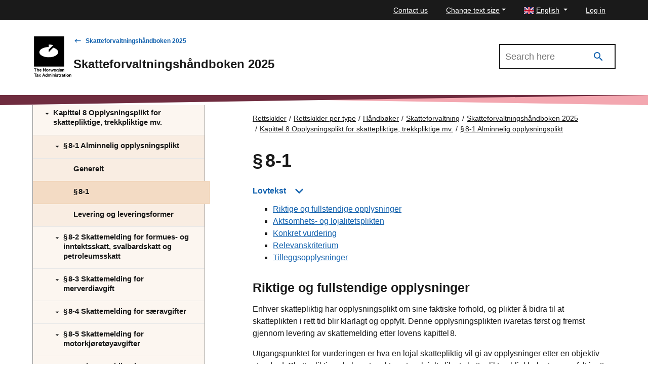

--- FILE ---
content_type: text/html; charset=utf-8
request_url: https://www.skatteetaten.no/en/rettskilder/type/handboker/skatteforvaltningshandboken/gjeldende/kapittel-8-opplysningsplikt-for-skattepliktige-trekkpliktige-mv/ID-8-1.001/ID-8-1.003/
body_size: 39105
content:


<!DOCTYPE html>
<html lang="no" data-page-id="586960" data-originLang="en">
<head>
    <meta charset="utf-8" />
    <meta http-equiv="X-UA-Compatible" content="IE=edge" />
    <meta name="viewport" content="width=device-width, initial-scale=1, shrink-to-fit=no">
    <title>&#167; 8‑1  - The Norwegian Tax Administration</title>
    
        <link href="/Static/dist/js/../css/main.3ba94abd957ffa9e1d9d.css" rel="stylesheet" />

    
    <link href="/en/rettskilder/type/handboker/skatteforvaltningshandboken/gjeldende/kapittel-8-opplysningsplikt-for-skattepliktige-trekkpliktige-mv/ID-8-1.001/ID-8-1.003/" rel="canonical" />
    <link href="https://www.skatteetaten.no/rettskilder/type/handboker/skatteforvaltningshandboken/gjeldende/kapittel-8-opplysningsplikt-for-skattepliktige-trekkpliktige-mv/ID-8-1.001/ID-8-1.003/" hreflang="no" rel="alternate" /><link href="/en/rettskilder/type/handboker/skatteforvaltningshandboken/gjeldende/kapittel-8-opplysningsplikt-for-skattepliktige-trekkpliktige-mv/ID-8-1.001/ID-8-1.003/" hreflang="en" rel="alternate" /><link href="/nn/rettskjelder/type/handboker/skatteforvaltningshandboken/gjeldende/kapittel-8-opplysningsplikt-for-skattepliktige-trekkpliktige-mv/ID-8-1.001/ID-8-1.003/" hreflang="nn" rel="alternate" />
    



<div id="tracking" style="display:none;" data-vm={&quot;AnalyticsServer&quot;:null,&quot;MainSiteId&quot;:null,&quot;SismoSiteId&quot;:null,&quot;GtmEnvironment&quot;:&quot;env-3&quot;,&quot;GtmAuth&quot;:&quot;NbEhnX8VHABs6_tdzd4RWA&quot;,&quot;GtmId&quot;:&quot;GTM-MF24FF5&quot;,&quot;DataLayer&quot;:null} ></div>
    
<!-- fav icon and touch icons -->
<link rel="icon" href="/static/img/skatteetatenlogo/fav-icon/64x64/png/favicon64x64.png" type="image/icon">
<link rel="shortcut icon" href="/static/img/skatteetatenlogo/fav-icon/64x64/png/favicon64x64.png">
<link rel="apple-touch-icon" href="/static/img/skatteetatenlogo/fav-icon/57x57/png/favicon57x57.png">
<link rel="apple-touch-icon" sizes="57x57" href="/static/img/skatteetatenlogo/fav-icon/57x57/png/favicon57x57.png">
<link rel="apple-touch-icon" sizes="72x72" href="/static/img/skatteetatenlogo/fav-icon/72x72/png/favicon72x72.png">
<link rel="apple-touch-icon" sizes="114x114" href="/static/img/skatteetatenlogo/fav-icon/114x114/png/favicon114x114.png">
<link rel="apple-touch-icon" sizes="144x144" href="/static/img/skatteetatenlogo/fav-icon/144x144/png/favicon144x144.png">

<meta name="twitter:card" content="summary">
<meta name="twitter:site" content="The Norwegian Tax Administration">

<meta name="og:site_name" content="The Norwegian Tax Administration">
    <meta property="og:title" name="og:title" content="&#167; 8‑1 ">
    <meta name="title" content="&#167; 8‑1 ">

        <meta name="twitter:image" content="https://www.skatteetaten.no/static/img/skatteetatenlogo/1200x630/png/se_logo_engelsk_sort1200x630.png">
        <meta property="og:image" name="og:image" content=https://www.skatteetaten.no/static/img/skatteetatenlogo/1200x630/png/se_logo_engelsk_sort1200x630.png>




</head>
<body class="skatt handbook handbookarticlepage">
    

            <header class="header">

                

<div class="mega-overlay-topbar"></div>
<div class="header-topbar">
    <a href="#main-content" class="skip-link"><div class="skip-link-heading">Skip to main content</div></a>
    <div class="site-container top-bar-container">
        <ul class="header-topbar-menu">

                    <li class="top-menu-external-link tm-external-links-desktop"><a href="/en/contact-old/" class=" top-menu-top-link"> Contact us</a></li>
            
            <li class="dropdown open change-fontsize-wrapper">
                <a role="button" class="dropdown-toggle top-menu-top-link" id="dropdownMenuFontSize" data-toggle="dropdown" aria-expanded="false">Change text size</a>
                <div class="dropdown-menu topbar-dropdown-menu p-5 h1 font-weight-light changefont-container" aria-labelledby="dropdownMenuFontSize">
                    <div class=" p-5 h1 font-weight-light">     
<p>Press and hold the Ctrl-key (Cmd-key on Mac).<br />Click + to enlarge or - to shrink.</p>



</div>
                    <div class="topbar-close">
                        <button class="is-not-button" title="Close">
                            <span aria-hidden="true" class="skeno skeno-chevron-up"></span>
                        </button>
                    </div>
                </div>

            </li>
            <li class="dropdown open">
                <a role="button" class="dropdown-toggle top-menu-top-link language-button" id="dropdownMenuLanguage" data-toggle="dropdown" aria-expanded="false" aria-haspopup="true">
                    <span><?xml version="1.0" encoding="utf-8"?>
<svg viewBox="-0.001 0 22 16" height="14" width="20"
    xmlns="http://www.w3.org/2000/svg">
    <g transform="matrix(0.439991, 0, 0, 0.533332, -0.000565, -0.000001)">
        <rect x="9.8296e-6" y="-1.8681e-6" width="50" height="30" fill="#fff" style="paint-order:markers fill stroke"/>
        <path d="m-7e-6 -5e-7v2.3321l12.779 7.6678 3.8871-1e-4zm22 0v11.999h-22v5.9961h22v12.005h5.9998v-12.005h22v-5.9961h-22v-11.999zm24.112 0-16.113 9.6675v0.33232h3.3336l16.666-9.9998zm-29.488 20-16.625 10h3.8873l16.112-9.668v-0.33203zm16.709 0 16.666 10v-2.3323l-12.777-7.6677z" fill="#c8102e" style="paint-order:markers fill stroke"/>
        <path d="m5.85-5e-7 14.15 8.5002v-8.5002zm24.15 0v8.5016l14.17-8.5016zm-30 3.4985v6.5006l10.836 7.55e-4zm50 2.1e-4 -10.835 6.5011h10.835zm-50 16.501v6.5021l10.835-6.5021zm39.169 0 10.831 6.576v-6.576zm-9.1689 1.4986v8.5014h14.17zm-10 3.99e-4 -14.169 8.501h14.169z" fill="#012169" style="paint-order:markers fill stroke"/>
    </g>
</svg></span>
                    <span class="text">English</span>
                </a>
                <div role="menu" class="dropdown-menu topbar-dropdown-menu fade ">
                    <ul class="listOfLanguages">
                            <li id="lang-no" class="centered-links">
                                <a role="menuitem" class="dropdown-item topbar-dropdown-item" title="Bokm&#229;l" href="/rettskilder/type/handboker/skatteforvaltningshandboken/gjeldende/kapittel-8-opplysningsplikt-for-skattepliktige-trekkpliktige-mv/ID-8-1.001/ID-8-1.003/">
                                    <span aria-hidden="true" class="check-icon"></span>
                                    <span><?xml version="1.0" encoding="UTF-8"?>
<svg xmlns="http://www.w3.org/2000/svg" height="14" width="20" version="1.1" viewBox="0 0 22 16">
    <rect width="22" height="16" fill="#C8102E"/>
    <g fill="#fff">
        <rect width="4" height="16" x="6"/>
        <rect width="22" height="4" y="6"/>
    </g>
    <g fill="#00205B">
        <rect width="2" height="16" x="7"/>
        <rect width="22" height="2" y="7"/>
    </g>
</svg>
</span>
                                    <span class="text">Bokm&#229;l</span>
                                </a>
                            </li>
                            <li id="lang-en" class="centered-links">
                                <a role="menuitem" class="dropdown-item topbar-dropdown-item" title="English" href="/en/rettskilder/type/handboker/skatteforvaltningshandboken/gjeldende/kapittel-8-opplysningsplikt-for-skattepliktige-trekkpliktige-mv/ID-8-1.001/ID-8-1.003/">
                                    <span aria-hidden="true" class="check-icon"></span>
                                    <span><?xml version="1.0" encoding="utf-8"?>
<svg viewBox="-0.001 0 22 16" height="14" width="20"
    xmlns="http://www.w3.org/2000/svg">
    <g transform="matrix(0.439991, 0, 0, 0.533332, -0.000565, -0.000001)">
        <rect x="9.8296e-6" y="-1.8681e-6" width="50" height="30" fill="#fff" style="paint-order:markers fill stroke"/>
        <path d="m-7e-6 -5e-7v2.3321l12.779 7.6678 3.8871-1e-4zm22 0v11.999h-22v5.9961h22v12.005h5.9998v-12.005h22v-5.9961h-22v-11.999zm24.112 0-16.113 9.6675v0.33232h3.3336l16.666-9.9998zm-29.488 20-16.625 10h3.8873l16.112-9.668v-0.33203zm16.709 0 16.666 10v-2.3323l-12.777-7.6677z" fill="#c8102e" style="paint-order:markers fill stroke"/>
        <path d="m5.85-5e-7 14.15 8.5002v-8.5002zm24.15 0v8.5016l14.17-8.5016zm-30 3.4985v6.5006l10.836 7.55e-4zm50 2.1e-4 -10.835 6.5011h10.835zm-50 16.501v6.5021l10.835-6.5021zm39.169 0 10.831 6.576v-6.576zm-9.1689 1.4986v8.5014h14.17zm-10 3.99e-4 -14.169 8.501h14.169z" fill="#012169" style="paint-order:markers fill stroke"/>
    </g>
</svg></span>
                                    <span class="text">English</span>
                                </a>
                            </li>
                            <li id="lang-nn" class="centered-links">
                                <a role="menuitem" class="dropdown-item topbar-dropdown-item" title="Nynorsk" href="/nn/rettskjelder/type/handboker/skatteforvaltningshandboken/gjeldende/kapittel-8-opplysningsplikt-for-skattepliktige-trekkpliktige-mv/ID-8-1.001/ID-8-1.003/">
                                    <span aria-hidden="true" class="check-icon"></span>
                                    <span><?xml version="1.0" encoding="UTF-8"?>
<svg xmlns="http://www.w3.org/2000/svg" height="14" width="20" version="1.1" viewBox="0 0 22 16">
    <rect width="22" height="16" fill="#C8102E"/>
    <g fill="#fff">
        <rect width="4" height="16" x="6"/>
        <rect width="22" height="4" y="6"/>
    </g>
    <g fill="#00205B">
        <rect width="2" height="16" x="7"/>
        <rect width="22" height="2" y="7"/>
    </g>
</svg>
</span>
                                    <span class="text">Nynorsk</span>
                                </a>
                            </li>
                        <li class="topbar-close">
                            <button class="is-not-button" title="Close">
                                <span aria-hidden="true" class="skeno skeno-chevron-up"></span>
                            </button>
                        </li>
                    </ul>
                </div>
            </li>

                    <li id="logg-in-user" class="top-menu-external-link" style="display: none">
                        <a href="https://skatt.skatteetaten.no/web/minside/" class="top-menu-top-link">Log in</a>
                    </li>
                <li id="username" class="top-menu-external-link" style="display: none">
                    <a href="https://skatt.skatteetaten.no/web/minside/" class="top-menu-top-link username-button">
                        <span class="skeno skeno-account"></span>
                        <span id="username-text" class="text"></span>
                    </a>
                </li>
                    <li id="logg-out-user" class="top-menu-external-link" style="display: none">
                        <a href="https://skatt.skatteetaten.no/api/logout" class="top-menu-top-link">Log out</a>
                    </li>

        </ul>
    </div>
</div>
<div id="faded-background-white" class="modal-backdrop fade" style="display: none;"></div>
<span id="minside-url" style="display: none;" data-minside-url="https://skatt.skatteetaten.no/"></span>

                <div class="header-main">
                    <div class="header-wrapper">

                        <div class="header-logo-container">
                                <a class="d-md-up" href="/en">
                                    <div class="svg-logo-wrap-en">
                                        <svg id="logoEngelskSvart" data-name="Layer 1" xmlns="http://www.w3.org/2000/svg" viewBox="0 0 181.92821 197.39571"><title>Front-page of the Norwegian Tax Administration</title><path d="M10.40512,157.59183h12.56v2.47409H18.12183v12.99657H15.22806V160.06592H10.40512Z" transform="translate(-10.40512 -1.66667)"/><path d="M27.38527,162.52985c-.01016.36553-.02031.71075-.03385,1.0289h.06431a4.15835,4.15835,0,0,1,1.40458-1.39443,3.90534,3.90534,0,0,1,2.02732-.49752,3.76046,3.76046,0,0,1,2.81592,1.0289,3.87751,3.87751,0,0,1,1.00859,2.83961v7.52718H32.03222v-7.09058a2.13533,2.13533,0,0,0-.55168-1.56026,2.09751,2.09751,0,0,0-1.57042-.56183,2.53233,2.53233,0,0,0-1.01874.1963,2.30173,2.30173,0,0,0-.78859.56183,2.63976,2.63976,0,0,0-.52122.86305,3.0461,3.0461,0,0,0-.18615,1.083v6.50845H24.75211V157.59183h2.64331V161.748C27.39542,161.90371,27.392,162.16094,27.38527,162.52985Z" transform="translate(-10.40512 -1.66667)"/><path d="M42.09778,173.39417a5.91283,5.91283,0,0,1-2.3827-.45692,5.17249,5.17249,0,0,1-1.77687-1.24888,5.37386,5.37386,0,0,1-1.11351-1.8615,6.72624,6.72624,0,0,1-.38584-2.29808,6.64428,6.64428,0,0,1,.396-2.3184,5.54161,5.54161,0,0,1,1.12366-1.8581,5.12808,5.12808,0,0,1,1.74642-1.23874,5.53937,5.53937,0,0,1,2.24732-.44675,5.47974,5.47974,0,0,1,2.17286.40614,4.88963,4.88963,0,0,1,1.65165,1.15412,5.464,5.464,0,0,1,1.20489,2.12886,8.98513,8.98513,0,0,1,.37568,2.81931H39.06187a4.06333,4.06333,0,0,0,.90367,2.31841,2.679,2.679,0,0,0,2.15255.88335,2.91044,2.91044,0,0,0,1.57042-.38583,2.18344,2.18344,0,0,0,.88336-1.06952h2.579a4.76707,4.76707,0,0,1-.63628,1.38427,4.3403,4.3403,0,0,1-1.06951,1.1,5.06606,5.06606,0,0,1-1.48581.72766A6.32754,6.32754,0,0,1,42.09778,173.39417Zm-.14553-9.81512a2.46762,2.46762,0,0,0-1.99687.81228,3.97436,3.97436,0,0,0-.8529,2.11873h5.53031a3.44667,3.44667,0,0,0-.77844-2.15257A2.428,2.428,0,0,0,41.95225,163.57905Z" transform="translate(-10.40512 -1.66667)"/><path d="M54.71867,157.59183h2.95469l5.13432,8.10931c.20983.34523.42306.72768.64644,1.144.22.41631.42645.80214.62275,1.16427.22.42984.44337.85968.66337,1.28951h.0643c-.02707-.47382-.05415-.93751-.08461-1.39442q-.04062-.60414-.06092-1.2895t-.02031-1.2692v-7.75394h2.72454v15.47066H64.40855l-5.114-8.0687c-.22338-.34523-.44337-.73106-.66675-1.15412-.22-.42308-.42983-.81567-.62275-1.17444-.22338-.42984-.44337-.85966-.66675-1.2895h-.04062q.02031.70568.06092,1.391c.03046.40276.05077.8326.06431,1.28951q.02031.69045.02031,1.26919v7.737H54.71867Z" transform="translate(-10.40512 -1.66667)"/><path d="M75.11718,173.39417a5.78981,5.78981,0,0,1-2.3387-.45692,5.32684,5.32684,0,0,1-1.79041-1.24888,5.60312,5.60312,0,0,1-1.144-1.8615,6.42336,6.42336,0,0,1-.40615-2.29808,6.495,6.495,0,0,1,.40615-2.3184,5.588,5.588,0,0,1,1.144-1.8581,5.20768,5.20768,0,0,1,1.79041-1.23874,5.9045,5.9045,0,0,1,2.3387-.44675,5.8425,5.8425,0,0,1,2.32855.44675,5.18506,5.18506,0,0,1,1.77687,1.23874,5.4046,5.4046,0,0,1,1.13382,1.8581,6.644,6.644,0,0,1,.396,2.3184,6.57058,6.57058,0,0,1-.396,2.29808,5.4192,5.4192,0,0,1-1.13382,1.8615,5.30457,5.30457,0,0,1-1.77687,1.24888A5.72917,5.72917,0,0,1,75.11718,173.39417Zm-.02031-1.99687a2.60176,2.60176,0,0,0,2.20333-1.1,3.88018,3.88018,0,0,0,.572-1.22859,5.69244,5.69244,0,0,0,.1963-1.54,5.79647,5.79647,0,0,0-.1963-1.54673,3.95982,3.95982,0,0,0-.572-1.24889,2.66161,2.66161,0,0,0-.92736-.82244,2.6984,2.6984,0,0,0-1.276-.29107,2.76411,2.76411,0,0,0-1.2895.29107,2.63457,2.63457,0,0,0-.93751.82244,3.80185,3.80185,0,0,0-.56183,1.24889,6.0924,6.0924,0,0,0-.18615,1.54673,5.98284,5.98284,0,0,0,.18615,1.54,3.72385,3.72385,0,0,0,.56183,1.22859,2.63,2.63,0,0,0,.93751.80889A2.72328,2.72328,0,0,0,75.09687,171.3973Z" transform="translate(-10.40512 -1.66667)"/><path d="M85.15906,163.95474H85.22a3.4,3.4,0,0,1,3.18484-2.16272,1.82842,1.82842,0,0,1,.704.10154v2.37255h-.08123a3.06583,3.06583,0,0,0-.72768-.08461,2.91179,2.91179,0,0,0-2.183.84274,3.31262,3.31262,0,0,0-.8732,2.46394v5.57431H82.60036V161.95787h2.5587Z" transform="translate(-10.40512 -1.66667)"/><path d="M90.00569,161.95787h2.74485l1.435,5.17831c.08461.31815.16585.67352.25046,1.06951.08122.396.15906.75813.22676,1.0932.07107.40276.13877.79537.20984,1.18458h.04061c.07108-.38921.14553-.775.23015-1.16427.06769-.33168.14554-.69721.22676-1.09319.08462-.39261.17262-.75814.27077-1.08983l1.37411-5.17831h2.32855l1.41473,5.17831c.08123.31815.16584.67014.24707,1.05935.08461.38923.15907.75476.23015,1.10336.06769.40276.14553.80214.22676,1.2049h.044c.06769-.40276.13877-.79536.20645-1.18459.07108-.33168.14216-.69383.22-1.083a9.32013,9.32013,0,0,1,.28091-1.1l1.47566-5.17831h2.66024l-3.53345,11.10462h-2.53839l-1.391-5.28325c-.07107-.29106-.14554-.62276-.23015-.99844-.08461-.37228-.15907-.72766-.23014-1.05935-.08123-.38921-.15908-.792-.22676-1.20488H98.159c-.08461.41291-.16923.81567-.25046,1.20488-.07107.33169-.14553.68707-.23015,1.05935-.08122.37568-.15907.70738-.22676.99844l-1.435,5.28325h-2.5384Z" transform="translate(-10.40512 -1.66667)"/><path d="M112.52631,173.39417a5.91288,5.91288,0,0,1-2.38271-.45692,5.17258,5.17258,0,0,1-1.77687-1.24888,5.37386,5.37386,0,0,1-1.11351-1.8615,6.72624,6.72624,0,0,1-.38584-2.29808,6.64405,6.64405,0,0,1,.396-2.3184,5.54094,5.54094,0,0,1,1.12365-1.8581,5.12808,5.12808,0,0,1,1.74642-1.23874,5.53937,5.53937,0,0,1,2.24732-.44675,5.47974,5.47974,0,0,1,2.17286.40614,4.88972,4.88972,0,0,1,1.65165,1.15412,5.464,5.464,0,0,1,1.20489,2.12886,8.98513,8.98513,0,0,1,.37568,2.81931h-8.29546a4.06333,4.06333,0,0,0,.90367,2.31841,2.67906,2.67906,0,0,0,2.15255.88335,2.91041,2.91041,0,0,0,1.57042-.38583,2.18344,2.18344,0,0,0,.88336-1.06952h2.579a4.76736,4.76736,0,0,1-.63629,1.38427,4.3403,4.3403,0,0,1-1.06951,1.1,5.06606,5.06606,0,0,1-1.48581.72766A6.32752,6.32752,0,0,1,112.52631,173.39417Zm-.14554-9.81512a2.46762,2.46762,0,0,0-1.99687.81228,3.97436,3.97436,0,0,0-.8529,2.11873h5.53031a3.44667,3.44667,0,0,0-.77844-2.15257A2.428,2.428,0,0,0,112.38077,163.57905Z" transform="translate(-10.40512 -1.66667)"/><path d="M124.56505,176.931a6.41841,6.41841,0,0,1-3.55375-.86306,3.31614,3.31614,0,0,1-1.51965-2.44361H122.03q.26909,1.37071,2.4944,1.37073,2.68562,0,2.68392-2.43348v-.27076c0-.3046.00339-.58891.01015-.84951.00677-.264.01693-.49414.03047-.68707h-.06093a3.72859,3.72859,0,0,1-1.26919,1.26921,3.6731,3.6731,0,0,1-1.87164.43659,4.805,4.805,0,0,1-1.9021-.37568,4.58958,4.58958,0,0,1-1.54-1.05935,4.94215,4.94215,0,0,1-1.02889-1.67535,6.24583,6.24583,0,0,1-.37569-2.23378,6.59448,6.59448,0,0,1,.36553-2.25747,5.19079,5.19079,0,0,1,.98828-1.716,4.26177,4.26177,0,0,1,1.48581-1.08981,4.50478,4.50478,0,0,1,1.86149-.38583,3.471,3.471,0,0,1,3.28636,1.7261h.04062v-1.435h2.5587v10.37694a5.15716,5.15716,0,0,1-.36553,2.03748,3.94457,3.94457,0,0,1-1.0289,1.435,4.36324,4.36324,0,0,1-1.66518.8529A8.11625,8.11625,0,0,1,124.56505,176.931Zm-.04061-6.51181a2.88412,2.88412,0,0,0,1.27935-.25723,2.39424,2.39424,0,0,0,.863-.70736,2.97668,2.97668,0,0,0,.48737-1.0729,5.51645,5.51645,0,0,0,.15569-1.35043,3.8861,3.8861,0,0,0-.68368-2.403,2.49219,2.49219,0,0,0-2.12209-.90368,2.35371,2.35371,0,0,0-1.99687.90368,3.95922,3.95922,0,0,0-.687,2.44361,3.911,3.911,0,0,0,.6972,2.44363A2.38174,2.38174,0,0,0,124.52444,170.41918Z" transform="translate(-10.40512 -1.66667)"/><path d="M131.76055,157.59183h2.70423v2.55532h-2.70423Zm.04061,4.366h2.64331v11.10462h-2.64331Z" transform="translate(-10.40512 -1.66667)"/><path d="M144.02943,173.06249a1.46966,1.46966,0,0,1-.23691-.53138,4.76054,4.76054,0,0,1-.13538-.90367h-.044a4.61827,4.61827,0,0,1-1.35043,1.215,4.13081,4.13081,0,0,1-2.1424.49075,5.22523,5.22523,0,0,1-1.50611-.20984,3.33493,3.33493,0,0,1-1.19812-.62274,2.97687,2.97687,0,0,1-.78859-1.0289,3.30589,3.30589,0,0,1-.29107-1.42488,3.17442,3.17442,0,0,1,.34183-1.55013,2.707,2.707,0,0,1,.94767-.98827,4.89148,4.89148,0,0,1,1.435-.572,17.52874,17.52874,0,0,1,1.82764-.32153,7.79122,7.79122,0,0,0,2.06117-.46706,1.06071,1.06071,0,0,0,.68368-1.04921,1.46884,1.46884,0,0,0-.49753-1.16427,2.21743,2.21743,0,0,0-1.49595-.43661,2.50586,2.50586,0,0,0-1.67535.47722,1.75811,1.75811,0,0,0-.59228,1.30981h-2.4944a3.44112,3.44112,0,0,1,.32153-1.364,3.30633,3.30633,0,0,1,.89352-1.15412,4.55925,4.55925,0,0,1,1.46549-.79874,6.3555,6.3555,0,0,1,2.0578-.30122,8.72274,8.72274,0,0,1,1.69563.14553,3.61094,3.61094,0,0,1,1.27935.49752,3.40992,3.40992,0,0,1,1.58057,3.16115v5.84506a3.74269,3.74269,0,0,0,.11509,1.05936.86572.86572,0,0,0,.30122.49752v.18955Zm-3.14083-1.54a3.10464,3.10464,0,0,0,1.20827-.21661,2.85191,2.85191,0,0,0,.87321-.56183,2.38789,2.38789,0,0,0,.72768-1.71595v-1.64487a3.81,3.81,0,0,1-.97813.42644c-.38922.11847-.78183.22-1.18459.30122a6.59877,6.59877,0,0,0-1.89194.59568,1.327,1.327,0,0,0-.66676,1.276,1.64344,1.64344,0,0,0,.15569.74121,1.29955,1.29955,0,0,0,.4163.47722,1.7174,1.7174,0,0,0,.6126.25045A3.70936,3.70936,0,0,0,140.8886,171.52252Z" transform="translate(-10.40512 -1.66667)"/><path d="M150.34834,163.57905h.06431a3.75446,3.75446,0,0,1,1.40118-1.42488,4.105,4.105,0,0,1,2.051-.48737,3.7604,3.7604,0,0,1,2.81591,1.0289,3.87755,3.87755,0,0,1,1.0086,2.83961v7.52718h-2.63994v-7.09058a2.13532,2.13532,0,0,0-.55166-1.56026,2.09754,2.09754,0,0,0-1.57043-.56183,2.53233,2.53233,0,0,0-1.01874.1963,2.30192,2.30192,0,0,0-.78859.56183,2.63957,2.63957,0,0,0-.52121.86305,3.04588,3.04588,0,0,0-.18615,1.083v6.50845h-2.64331V161.95787h2.579Z" transform="translate(-10.40512 -1.66667)"/><path d="M10.40512,183.23636h12.56v2.47408H18.12183V198.707H15.22806V185.71044H10.40512Z" transform="translate(-10.40512 -1.66667)"/><path d="M29.55813,198.707a1.47754,1.47754,0,0,1-.23692-.528,4.75882,4.75882,0,0,1-.13538-.90706h-.044a4.582,4.582,0,0,1-1.35042,1.21843,4.1319,4.1319,0,0,1-2.1424.48737,5.22685,5.22685,0,0,1-1.50612-.20645,3.34048,3.34048,0,0,1-1.19812-.62613,2.977,2.977,0,0,1-.78859-1.0289,3.30585,3.30585,0,0,1-.29107-1.42488,3.16045,3.16045,0,0,1,.34184-1.54673,2.70692,2.70692,0,0,1,.94766-.98829,4.8009,4.8009,0,0,1,1.435-.572,16.68171,16.68171,0,0,1,1.82764-.32152,7.638,7.638,0,0,0,2.06118-.47045,1.05781,1.05781,0,0,0,.68367-1.0492,1.47361,1.47361,0,0,0-.49752-1.16427,2.21747,2.21747,0,0,0-1.496-.43661,2.50587,2.50587,0,0,0-1.67534.47721,1.7695,1.7695,0,0,0-.59229,1.30982h-2.4944a3.42513,3.42513,0,0,1,.32153-1.36058,3.276,3.276,0,0,1,.89352-1.15413,4.62989,4.62989,0,0,1,1.4655-.80212,6.35528,6.35528,0,0,1,2.05779-.30123,8.99638,8.99638,0,0,1,1.69564.14553,3.55114,3.55114,0,0,1,1.27935.50092,3.40632,3.40632,0,0,1,1.58057,3.16114v5.84168a3.72722,3.72722,0,0,0,.11508,1.05936.88868.88868,0,0,0,.30122.50091v.18615Zm-3.14084-1.53657a3.10358,3.10358,0,0,0,1.20828-.22,2.7908,2.7908,0,0,0,.8732-.56183,2.37935,2.37935,0,0,0,.54153-.7886,2.42593,2.42593,0,0,0,.18615-.92736v-1.64149a4.05868,4.05868,0,0,1-.97813.42645c-.38922.11846-.78182.21662-1.18458.30123a6.50375,6.50375,0,0,0-1.89195.59229,1.3356,1.3356,0,0,0-.66675,1.27934,1.61824,1.61824,0,0,0,.15569.73783,1.273,1.273,0,0,0,.41629.47722,1.65815,1.65815,0,0,0,.6126.25046A3.71164,3.71164,0,0,0,26.41729,197.17044Z" transform="translate(-10.40512 -1.66667)"/><path d="M37.23084,192.88562l-3.59775-5.28323H36.669l1.1,1.74641c.11169.1963.22676.40614.34522.63629.11508.22676.23015.44.34184.63292.12523.23691.24369.47382.352.70735h.044c.1083-.23353.22676-.47044.352-.70735.11169-.19293.22676-.40616.34522-.63292.11507-.23015.23015-.44.34184-.63629l1.12366-1.74641h2.82607l-3.51313,5.158,4.075,5.94661H41.34642l-1.45534-2.22364c-.12523-.19291-.25384-.41291-.38584-.6566-.132-.24029-.25045-.47382-.36214-.6972-.13877-.24708-.264-.49752-.37569-.748H38.7268c-.12523.25046-.25722.5009-.396.748-.11169.22338-.23691.45691-.3723.6972-.13876.24369-.264.46369-.37568.6566L36.10718,198.707H33.19649Z" transform="translate(-10.40512 -1.66667)"/><path d="M55.96756,183.23636h3.07653L64.67932,198.707H61.60279l-1.22859-3.679h-5.862l-1.24889,3.679H50.35264Zm-.748,9.66958h4.45064l-1.188-3.57744c-.15231-.45692-.28769-.90366-.40276-1.34027-.11846-.43661-.22-.836-.30461-1.19475-.09476-.41629-.18615-.81227-.26738-1.18458h-.044c-.11168.42984-.22.86645-.33168,1.30982-.09815.3723-.20645.77844-.32153,1.215-.11846.43661-.2403.836-.36553,1.19475Z" transform="translate(-10.40512 -1.66667)"/><path d="M70.04378,199.06237a4.77528,4.77528,0,0,1-1.9969-.40613,4.11828,4.11828,0,0,1-1.51623-1.17443,5.54834,5.54834,0,0,1-.968-1.86149,8.08842,8.08842,0,0,1-.34522-2.44361,7.70694,7.70694,0,0,1,.35538-2.41318,5.55157,5.55157,0,0,1,.99843-1.85132,4.46533,4.46533,0,0,1,1.52642-1.1846,4.51123,4.51123,0,0,1,1.9461-.41629,3.87505,3.87505,0,0,1,2.01718.51106,4.05191,4.05191,0,0,1,1.391,1.3809h.044c-.02708-.30462-.05077-.66-.06431-1.06953s-.02031-.82243-.02031-1.23873v-3.65866h2.63993V198.707H73.496v-1.62118h-.044a3.55994,3.55994,0,0,1-1.391,1.47564A3.97326,3.97326,0,0,1,70.04378,199.06237Zm.54153-2.16269a2.86665,2.86665,0,0,0,1.276-.27077,2.45713,2.45713,0,0,0,.91721-.76828,3.69779,3.69779,0,0,0,.55167-1.188,5.78429,5.78429,0,0,0,.18615-1.49594,6.03344,6.03344,0,0,0-.18615-1.52982,3.75831,3.75831,0,0,0-.55167-1.20488,2.51088,2.51088,0,0,0-.91721-.78859,2.73661,2.73661,0,0,0-1.276-.28092,2.37774,2.37774,0,0,0-1.17782.28092,2.33709,2.33709,0,0,0-.83936.78859,3.77546,3.77546,0,0,0-.50091,1.20488,6.46772,6.46772,0,0,0-.16584,1.50949,4.94692,4.94692,0,0,0,.66675,2.70425A2.23424,2.23424,0,0,0,70.58531,196.89968Z" transform="translate(-10.40512 -1.66667)"/><path d="M78.46448,187.60239h2.5587v1.6855h.06092a4.13077,4.13077,0,0,1,1.364-1.45536,3.6107,3.6107,0,0,1,1.9664-.52121,3.14833,3.14833,0,0,1,1.81749.52121,3.0724,3.0724,0,0,1,1.13382,1.56027h.04061a4.3641,4.3641,0,0,1,1.56027-1.58057,3.88157,3.88157,0,0,1,1.93256-.50091,3.43684,3.43684,0,0,1,2.65346,1.0289,4.04675,4.04675,0,0,1,.94429,2.8396V198.707H91.857V191.5352a2.13268,2.13268,0,0,0-.49753-1.49935,1.71233,1.71233,0,0,0-1.3098-.54151,2.05128,2.05128,0,0,0-1.61442.72767,2.813,2.813,0,0,0-.63291,1.91564V198.707H85.16244V191.5352a2.25486,2.25486,0,0,0-.45691-1.49935,1.6105,1.6105,0,0,0-1.2895-.54151,1.98888,1.98888,0,0,0-.87321.19969,2.45965,2.45965,0,0,0-.7412.54152,2.5166,2.5166,0,0,0-.50769.8292,2.97731,2.97731,0,0,0-.18614,1.0729V198.707H78.46448Z" transform="translate(-10.40512 -1.66667)"/><path d="M96.78489,183.23636h2.70424v2.5587H96.78489Zm.04061,4.366h2.64331V198.707H96.8255Z" transform="translate(-10.40512 -1.66667)"/><path d="M104.43726,189.227h.06434a3.70732,3.70732,0,0,1,1.40119-1.42489,4.1059,4.1059,0,0,1,2.051-.49075,3.77368,3.77368,0,0,1,2.81592,1.0289,3.883,3.883,0,0,1,1.00859,2.8396V198.707H109.1384v-7.09058a2.14619,2.14619,0,0,0-.55168-1.56026,2.11082,2.11082,0,0,0-1.57042-.56183,2.53283,2.53283,0,0,0-1.01874.19969,2.25728,2.25728,0,0,0-.78859.56183,2.57116,2.57116,0,0,0-.52122.863,3.0406,3.0406,0,0,0-.18615,1.07966V198.707h-2.64331V187.60239h2.579Z" transform="translate(-10.40512 -1.66667)"/><path d="M114.06626,183.23636h2.70423v2.5587h-2.70423Zm.04062,4.366h2.64331V198.707h-2.64331Z" transform="translate(-10.40512 -1.66667)"/><path d="M123.58693,199.06237A5.87389,5.87389,0,0,1,119.8741,198.02a3.66978,3.66978,0,0,1-1.44519-2.72116h2.5384a2.0031,2.0031,0,0,0,.8732,1.44519,3.24392,3.24392,0,0,0,1.76672.44676,2.54806,2.54806,0,0,0,1.62453-.42645,1.35443,1.35443,0,0,0,.51787-1.09319,1.039,1.039,0,0,0-.20645-.67353,1.56953,1.56953,0,0,0-.58214-.43661,4.0864,4.0864,0,0,0-.90706-.29106c-.352-.07784-.74459-.15908-1.17442-.24031-.5246-.09814-1.03228-.21661-1.51627-.35536a4.57676,4.57676,0,0,1-1.2895-.572,2.71667,2.71667,0,0,1-.90367-.95444,3.01114,3.01114,0,0,1-.34522-1.5298,2.98048,2.98048,0,0,1,.32153-1.4012,3.07814,3.07814,0,0,1,.89689-1.04243,4.00818,4.00818,0,0,1,1.38089-.64307,6.882,6.882,0,0,1,1.79041-.22,5.2821,5.2821,0,0,1,3.35746.90706,3.55291,3.55291,0,0,1,1.34027,2.359h-2.51471q-.29445-1.47734-2.20671-1.47564a2.2266,2.2266,0,0,0-1.40119.37228,1.17808,1.17808,0,0,0-.47044.95784.85887.85887,0,0,0,.20983.60244,1.61748,1.61748,0,0,0,.58214.38583,5.165,5.165,0,0,0,.89351.26061c.34523.06769.72768.14553,1.144.22676.528.09816,1.039.21323,1.54.34522a4.60969,4.60969,0,0,1,1.34027.58214,2.828,2.828,0,0,1,.94767,1.01875,3.39707,3.39707,0,0,1,.352,1.65164,3.2603,3.2603,0,0,1-.352,1.54,3.16669,3.16669,0,0,1-.98829,1.11014,4.57041,4.57041,0,0,1-1.50949.6769A7.45,7.45,0,0,1,123.58693,199.06237Z" transform="translate(-10.40512 -1.66667)"/><path d="M129.20523,187.60239h1.7058V184.069h2.59931v3.53344H135.734v1.81072h-2.22363v6.21736a.93513.93513,0,0,0,.31137.82244,1.50011,1.50011,0,0,0,.87322.21661q.20814,0,.44675-.0203a2.73753,2.73753,0,0,0,.40615-.06093h.12522v2.05779c-.22338.04061-.4806.07784-.77167.11507a8.51057,8.51057,0,0,1-.97813.05078,5.166,5.166,0,0,1-1.22519-.13539,2.57246,2.57246,0,0,1-.95783-.43659,1.95782,1.95782,0,0,1-.61259-.80214,3.05355,3.05355,0,0,1-.21661-1.2252v-6.7995h-1.7058Z" transform="translate(-10.40512 -1.66667)"/><path d="M140.14062,189.59926h.06092a3.39992,3.39992,0,0,1,3.18483-2.16271,1.75463,1.75463,0,0,1,.704.10491v2.36917h-.08122a3.07125,3.07125,0,0,0-.72767-.08123,2.91177,2.91177,0,0,0-2.183.84275,3.30733,3.30733,0,0,0-.8732,2.46393V198.707h-2.64332V187.60239h2.5587Z" transform="translate(-10.40512 -1.66667)"/><path d="M152.70058,198.707a1.47668,1.47668,0,0,1-.23691-.528,4.75791,4.75791,0,0,1-.13539-.90706h-.044a4.582,4.582,0,0,1-1.35042,1.21843,4.1319,4.1319,0,0,1-2.1424.48737,5.227,5.227,0,0,1-1.50612-.20645,3.34048,3.34048,0,0,1-1.19812-.62613,2.977,2.977,0,0,1-.78859-1.0289,3.30585,3.30585,0,0,1-.29107-1.42488,3.16045,3.16045,0,0,1,.34184-1.54673,2.70687,2.70687,0,0,1,.94767-.98829,4.8009,4.8009,0,0,1,1.435-.572,16.68129,16.68129,0,0,1,1.82764-.32152,7.63788,7.63788,0,0,0,2.06117-.47045,1.05783,1.05783,0,0,0,.68368-1.0492,1.47364,1.47364,0,0,0-.49752-1.16427,2.2175,2.2175,0,0,0-1.496-.43661,2.5059,2.5059,0,0,0-1.67534.47721,1.76953,1.76953,0,0,0-.59229,1.30982h-2.49439a3.425,3.425,0,0,1,.32152-1.36058,3.27606,3.27606,0,0,1,.89351-1.15413,4.63006,4.63006,0,0,1,1.46551-.80212,6.3553,6.3553,0,0,1,2.05778-.30123,8.99634,8.99634,0,0,1,1.69565.14553,3.55134,3.55134,0,0,1,1.27936.50092,3.40633,3.40633,0,0,1,1.58056,3.16114v5.84168a3.72722,3.72722,0,0,0,.11508,1.05936.88868.88868,0,0,0,.30122.50091v.18615Zm-3.14083-1.53657a3.10365,3.10365,0,0,0,1.20828-.22,2.791,2.791,0,0,0,.8732-.56183,2.37965,2.37965,0,0,0,.54153-.7886,2.42591,2.42591,0,0,0,.18613-.92736v-1.64149a4.05824,4.05824,0,0,1-.97812.42645c-.38921.11846-.78182.21662-1.18458.30123a6.50375,6.50375,0,0,0-1.89195.59229,1.33562,1.33562,0,0,0-.66675,1.27934,1.6185,1.6185,0,0,0,.15568.73783,1.27318,1.27318,0,0,0,.41631.47722,1.658,1.658,0,0,0,.61259.25046A3.71159,3.71159,0,0,0,149.55975,197.17044Z" transform="translate(-10.40512 -1.66667)"/><path d="M156.40325,187.60239h1.7058V184.069h2.59931v3.53344H162.932v1.81072h-2.22363v6.21736a.93513.93513,0,0,0,.31137.82244,1.50007,1.50007,0,0,0,.87322.21661q.20812,0,.44675-.0203a2.73753,2.73753,0,0,0,.40615-.06093h.12522v2.05779c-.22338.04061-.4806.07784-.77166.11507a8.51063,8.51063,0,0,1-.97814.05078,5.16616,5.16616,0,0,1-1.2252-.13539,2.57241,2.57241,0,0,1-.95782-.43659,1.95765,1.95765,0,0,1-.61259-.80214,3.05338,3.05338,0,0,1-.21661-1.2252v-6.7995h-1.7058Z" transform="translate(-10.40512 -1.66667)"/><path d="M164.73932,183.23636h2.70424v2.5587h-2.70424Zm.04063,4.366h2.64331V198.707H164.78Z" transform="translate(-10.40512 -1.66667)"/><path d="M174.93012,199.04207a5.79075,5.79075,0,0,1-2.3387-.46029,5.36673,5.36673,0,0,1-1.79041-1.24551,5.6377,5.6377,0,0,1-1.144-1.86148,6.76226,6.76226,0,0,1,0-4.61649,5.6377,5.6377,0,0,1,1.144-1.86148,5.25433,5.25433,0,0,1,1.79041-1.23875,5.90468,5.90468,0,0,1,2.3387-.44675,5.84272,5.84272,0,0,1,2.32856.44675,5.23173,5.23173,0,0,1,1.77686,1.23875,5.45126,5.45126,0,0,1,1.13382,1.86148,6.92514,6.92514,0,0,1,0,4.61649,5.45126,5.45126,0,0,1-1.13382,1.86148,5.34435,5.34435,0,0,1-1.77686,1.24551A5.7301,5.7301,0,0,1,174.93012,199.04207Zm-.02031-1.99687a2.69809,2.69809,0,0,0,1.276-.29107,2.66577,2.66577,0,0,0,.92736-.81227,3.827,3.827,0,0,0,.572-1.2252,5.71041,5.71041,0,0,0,.1963-1.53995,5.82242,5.82242,0,0,0-.1963-1.55013,3.94093,3.94093,0,0,0-.572-1.2455,2.59562,2.59562,0,0,0-.92736-.82243,2.69821,2.69821,0,0,0-1.276-.29108,2.76389,2.76389,0,0,0-1.28949.29108,2.57059,2.57059,0,0,0-.93751.82243,3.78373,3.78373,0,0,0-.56184,1.2455,6.11933,6.11933,0,0,0-.18615,1.55013,6.00133,6.00133,0,0,0,.18615,1.53995,3.67446,3.67446,0,0,0,.56184,1.2252,2.639,2.639,0,0,0,.93751.81227A2.76377,2.76377,0,0,0,174.90981,197.0452Z" transform="translate(-10.40512 -1.66667)"/><path d="M184.99231,189.227h.06431a3.70709,3.70709,0,0,1,1.40118-1.42489,4.10591,4.10591,0,0,1,2.051-.49075,3.77373,3.77373,0,0,1,2.81594,1.0289,3.883,3.883,0,0,1,1.00857,2.8396V198.707H189.6934v-7.09058a2.14618,2.14618,0,0,0-.55166-1.56026,2.11086,2.11086,0,0,0-1.57043-.56183,2.53286,2.53286,0,0,0-1.01874.19969,2.25759,2.25759,0,0,0-.7886.56183,2.571,2.571,0,0,0-.5212.863,3.04038,3.04038,0,0,0-.18615,1.07966V198.707H182.4133V187.60239h2.579Z" transform="translate(-10.40512 -1.66667)"/><rect x="0.06968" width="147.36262" height="147.36263"/><path d="M36.49194,78.80079c0,13.80432,20.516,24.99458,45.81971,24.99458,25.30688,0,45.8322-11.19026,45.8322-24.99458,0-9.52872-9.76919-17.81442-24.15755-22.02753L82.34913,78.80079V66.25513L103.9863,44.44929a78.30975,78.30975,0,0,0-21.75585-2.96072l.00627,12.32391C56.96733,53.83439,36.49194,65.0121,36.49194,78.80079Z" transform="translate(-10.40512 -1.66667)" fill="#fff"/></svg>
                                    </div>
                                </a>
                                <a class="d-sm-down" href="/en">
                                    <svg id="logoEngelskSvart-sm-down" data-name="Layer 1" xmlns="http://www.w3.org/2000/svg" viewBox="0 0 40 40"><title>Front-page of the Norwegian Tax Administration</title><rect width="40" height="40" fill="#030405"/><path d="M7.06207,20.93723c0,3.747,5.56884,6.78451,12.43727,6.78451,6.86928,0,12.44066-3.03748,12.44066-6.78451,0-2.58647-2.65174-4.83553-6.55731-5.97914l-5.87317,5.97914V17.53185l5.87317-5.919a21.25637,21.25637,0,0,0-5.90539-.80365l.0017,3.34519C12.6199,14.16037,7.06207,17.19444,7.06207,20.93723Z" fill="#fff"/></svg>
                                </a>
                        </div>

                        <div class="header-main-nav">
                            <div class="header-handbook">

                                <div class="header-handbook-backlink">
                                    <a href="/en/rettskilder/type/handboker/skatteforvaltningshandboken/gjeldende/">Skatteforvaltningsh&#229;ndboken 2025</a>
                                </div>

                                <h1 class="header-handbook-title">
                                    Skatteforvaltningsh&#229;ndboken 2025
                                </h1>
                            </div>
                        </div>

                        <div class="header-mobile-buttons">
                            <div role="search" aria-label="Open primary search">
                                <a role="button" tabindex="0" class="header-search handbook-search-mobile" data-search-toggle href="#">
                                    <div class="icon">
                                        <span class="has-icon-after"></span>
                                    </div>
                                    <div class="text">
                                        <span class="text-opened">Close</span>
                                        <span class="text-closed">Search</span>
                                    </div>
                                </a>
                            </div>
                        </div>

                            <div class="header-search-wrapper" style="display: none;">
                                <div class="search-input-wrapper">
                                    <form role="search" aria-label="Primary" class="" action="/en/rettskilder/type/handboker/skatteforvaltningshandboken/gjeldende/sok/">
                                        <input type="search" aria-label="Search in Skatteforvaltningsh&#229;ndboken 2025" name="q" class="input search-input  search-input-header-plain" placeholder="Search here" />
                                        <button aria-label="Search" type="submit" class="search-button search-input-header" title="Search" value="Search">
                                            <i class="skeno skeno-magnify"></i>
                                        </button>
                                    </form>
                                </div>
                            </div>

                    </div>

                </div>

                <div class="header-gfx">
                    <?xml version="1.0" encoding="utf-8"?>
<!-- Generator: Adobe Illustrator 25.2.3, SVG Export Plug-In . SVG Version: 6.00 Build 0)  -->
<!-- Generator: Adobe Illustrator 25.2.3, SVG Export Plug-In . SVG Version: 6.00 Build 0)  -->
<svg version="1.1" id="Layer_1" xmlns="http://www.w3.org/2000/svg" xmlns:xlink="http://www.w3.org/1999/xlink" x="0px" y="0px" 
	 focusable="false" aria-hidden="true"  preserveAspectRatio="none"
	 viewBox="0 0 2000 20" xml:space="preserve">
<style type="text/css">
	.st0{fill:#F3A7B0;}
	.st1{fill:#6F2C3F;}
</style>
<polygon class="st0" points="2000,0 2000,20 0,0 "/>
<polygon class="st1" points="0,0 0,20 2000,0 "/>
<path class="st1" d="M913.84-479.69"/>
</svg>



                </div>

            </header>
        <main>

            <div class="skatt-body" id="main-content" tabindex="-1">

                <div class="container-fluid">
                    <a href="#" class="h-mobile-toggle has-icon-before">Skatteforvaltningsh&#229;ndboken 2025</a>
                </div>
                <div class="h-wrapper site-container">
                    <div class="h-toc-wrapper">
                        <div class="h-toc-scroller">
                            <div class="h-toc-inner">
                                <nav id="h-toc" class="h-toc" style="display: none;" aria-label="Skatteforvaltningsh&#229;ndboken 2025 Content overview">
                                    <h2 class="sr-only">Table of content</h2>
                                    <div class="h-frontpage">
                                        <a href="/en/rettskilder/type/handboker/skatteforvaltningshandboken/gjeldende/">
                                            <span class="skeno skeno-book-open-variant" aria-hidden="true"></span> Forsiden
                                        </a>
                                    </div>
                                    <div class="h-ul-container">
                                        


    <ul class="h-toc-list">
        <li id="lid-586429" data-id="586429" class="level-1">

                <a href="/en/rettskilder/type/handboker/skatteforvaltningshandboken/gjeldende/forord/" class="no-children ">
                    <span class="h-toc-header">
                        Forord
                    </span>
                    <span class="h-toc-desc">
                        
                    </span>
                </a>

        </li>
        <li id="lid-586430" data-id="586430" class="level-1">

                <a href="/en/rettskilder/type/handboker/skatteforvaltningshandboken/gjeldende/om-bruk-av-boken/" class="no-children ">
                    <span class="h-toc-header">
                        Om bruk av boken
                    </span>
                    <span class="h-toc-desc">
                        
                    </span>
                </a>

        </li>
        <li id="lid-586431" data-id="586431" class="level-1">

                <a href="/en/rettskilder/type/handboker/skatteforvaltningshandboken/gjeldende/forkortelser-og-begreper/" data-target="#pid-586431" data-has-submenu="true" aria-expanded="false">
                    <span aria-hidden="true" class="has-icon-before"></span>
                    <span class="h-toc-header">
                        Forkortelser og begreper
                    </span>
                    <span class="h-toc-desc">
                        
                    </span>
                </a>
                <ul id="pid-586431" class="collapse level-2">
        <li id="lid-586432" data-id="586432" class="level-2">

                <a href="/en/rettskilder/type/handboker/skatteforvaltningshandboken/gjeldende/forkortelser-og-begreper/ID-0-3.002/" class="no-children ">
                    <span class="h-toc-header">
                        Forkortelser
                    </span>
                    <span class="h-toc-desc">
                        
                    </span>
                </a>

        </li>
        <li id="lid-586433" data-id="586433" class="level-2">

                <a href="/en/rettskilder/type/handboker/skatteforvaltningshandboken/gjeldende/forkortelser-og-begreper/ID-0-3.003/" class="no-children ">
                    <span class="h-toc-header">
                        Begreper som brukes i boken
                    </span>
                    <span class="h-toc-desc">
                        
                    </span>
                </a>

        </li>
                </ul>

        </li>
        <li id="lid-586434" data-id="586434" class="level-1">

                <a href="/en/rettskilder/type/handboker/skatteforvaltningshandboken/gjeldende/kapittel-1-innledende-bestemmelser/" data-target="#pid-586434" data-has-submenu="true" aria-expanded="false">
                    <span aria-hidden="true" class="has-icon-before"></span>
                    <span class="h-toc-header">
                        Kapittel 1 Innledende bestemmelser
                    </span>
                    <span class="h-toc-desc">
                        
                    </span>
                </a>
                <ul id="pid-586434" class="collapse level-2">
        <li id="lid-586435" data-id="586435" class="level-2">

                <a href="/en/rettskilder/type/handboker/skatteforvaltningshandboken/gjeldende/kapittel-1-innledende-bestemmelser/ID-1-1.001/" data-target="#pid-586435" data-has-submenu="true" aria-expanded="false">
                    <span aria-hidden="true" class="has-icon-before"></span>
                    <span class="h-toc-header">
                        &#167; 1‑1 Lovens virkeomr&#229;de
                    </span>
                    <span class="h-toc-desc">
                        
                    </span>
                </a>
                <ul id="pid-586435" class="collapse level-3">
        <li id="lid-586436" data-id="586436" class="level-3">

                <a href="/en/rettskilder/type/handboker/skatteforvaltningshandboken/gjeldende/kapittel-1-innledende-bestemmelser/ID-1-1.001/ID-1-1.002/" class="no-children ">
                    <span class="h-toc-header">
                        Generelt
                    </span>
                    <span class="h-toc-desc">
                        
                    </span>
                </a>

        </li>
        <li id="lid-586437" data-id="586437" class="level-3">

                <a href="/en/rettskilder/type/handboker/skatteforvaltningshandboken/gjeldende/kapittel-1-innledende-bestemmelser/ID-1-1.001/ID-1-1.003/" class="no-children ">
                    <span class="h-toc-header">
                        &#167; 1‑1 f&#248;rste ledd bokstav a
                    </span>
                    <span class="h-toc-desc">
                        
                    </span>
                </a>

        </li>
        <li id="lid-586438" data-id="586438" class="level-3">

                <a href="/en/rettskilder/type/handboker/skatteforvaltningshandboken/gjeldende/kapittel-1-innledende-bestemmelser/ID-1-1.001/ID-1-1.004/" class="no-children ">
                    <span class="h-toc-header">
                        &#167; 1‑1 f&#248;rste ledd bokstav b
                    </span>
                    <span class="h-toc-desc">
                        
                    </span>
                </a>

        </li>
        <li id="lid-586439" data-id="586439" class="level-3">

                <a href="/en/rettskilder/type/handboker/skatteforvaltningshandboken/gjeldende/kapittel-1-innledende-bestemmelser/ID-1-1.001/ID-1-1.005/" class="no-children ">
                    <span class="h-toc-header">
                        &#167; 1‑1 f&#248;rste ledd bokstav c
                    </span>
                    <span class="h-toc-desc">
                        
                    </span>
                </a>

        </li>
        <li id="lid-586440" data-id="586440" class="level-3">

                <a href="/en/rettskilder/type/handboker/skatteforvaltningshandboken/gjeldende/kapittel-1-innledende-bestemmelser/ID-1-1.001/ID-1-1.006/" class="no-children ">
                    <span class="h-toc-header">
                        &#167; 1‑1 f&#248;rste ledd bokstav d
                    </span>
                    <span class="h-toc-desc">
                        
                    </span>
                </a>

        </li>
        <li id="lid-586441" data-id="586441" class="level-3">

                <a href="/en/rettskilder/type/handboker/skatteforvaltningshandboken/gjeldende/kapittel-1-innledende-bestemmelser/ID-1-1.001/ID-1-1.007/" class="no-children ">
                    <span class="h-toc-header">
                        &#167; 1‑1 f&#248;rste ledd bokstav e
                    </span>
                    <span class="h-toc-desc">
                        
                    </span>
                </a>

        </li>
        <li id="lid-586442" data-id="586442" class="level-3">

                <a href="/en/rettskilder/type/handboker/skatteforvaltningshandboken/gjeldende/kapittel-1-innledende-bestemmelser/ID-1-1.001/ID-1-1.008/" class="no-children ">
                    <span class="h-toc-header">
                        &#167; 1‑1 f&#248;rste ledd bokstav f
                    </span>
                    <span class="h-toc-desc">
                        
                    </span>
                </a>

        </li>
        <li id="lid-586443" data-id="586443" class="level-3">

                <a href="/en/rettskilder/type/handboker/skatteforvaltningshandboken/gjeldende/kapittel-1-innledende-bestemmelser/ID-1-1.001/ID-1-1.009/" class="no-children ">
                    <span class="h-toc-header">
                        &#167; 1‑1 f&#248;rste ledd bokstav g
                    </span>
                    <span class="h-toc-desc">
                        
                    </span>
                </a>

        </li>
        <li id="lid-586444" data-id="586444" class="level-3">

                <a href="/en/rettskilder/type/handboker/skatteforvaltningshandboken/gjeldende/kapittel-1-innledende-bestemmelser/ID-1-1.001/ID-1-1.010/" class="no-children ">
                    <span class="h-toc-header">
                        &#167; 1‑1 f&#248;rste ledd bokstav h
                    </span>
                    <span class="h-toc-desc">
                        
                    </span>
                </a>

        </li>
        <li id="lid-586445" data-id="586445" class="level-3">

                <a href="/en/rettskilder/type/handboker/skatteforvaltningshandboken/gjeldende/kapittel-1-innledende-bestemmelser/ID-1-1.001/ID-1-1.011/" class="no-children ">
                    <span class="h-toc-header">
                        &#167; 1‑1 f&#248;rste ledd bokstav i
                    </span>
                    <span class="h-toc-desc">
                        
                    </span>
                </a>

        </li>
        <li id="lid-586446" data-id="586446" class="level-3">

                <a href="/en/rettskilder/type/handboker/skatteforvaltningshandboken/gjeldende/kapittel-1-innledende-bestemmelser/ID-1-1.001/ID-1-1.012/" class="no-children ">
                    <span class="h-toc-header">
                        &#167; 1‑1 f&#248;rste ledd bokstav j
                    </span>
                    <span class="h-toc-desc">
                        
                    </span>
                </a>

        </li>
        <li id="lid-586447" data-id="586447" class="level-3">

                <a href="/en/rettskilder/type/handboker/skatteforvaltningshandboken/gjeldende/kapittel-1-innledende-bestemmelser/ID-1-1.001/ID-1-1.013/" class="no-children ">
                    <span class="h-toc-header">
                        &#167; 1‑1 f&#248;rste ledd bokstav k
                    </span>
                    <span class="h-toc-desc">
                        
                    </span>
                </a>

        </li>
        <li id="lid-586448" data-id="586448" class="level-3">

                <a href="/en/rettskilder/type/handboker/skatteforvaltningshandboken/gjeldende/kapittel-1-innledende-bestemmelser/ID-1-1.001/ID-1-1.014/" class="no-children ">
                    <span class="h-toc-header">
                        &#167; 1‑1 f&#248;rste ledd bokstav l
                    </span>
                    <span class="h-toc-desc">
                        
                    </span>
                </a>

        </li>
                </ul>

        </li>
        <li id="lid-586449" data-id="586449" class="level-2">

                <a href="/en/rettskilder/type/handboker/skatteforvaltningshandboken/gjeldende/kapittel-1-innledende-bestemmelser/ID-1-2.001/" data-target="#pid-586449" data-has-submenu="true" aria-expanded="false">
                    <span aria-hidden="true" class="has-icon-before"></span>
                    <span class="h-toc-header">
                        &#167; 1‑2 Definisjoner
                    </span>
                    <span class="h-toc-desc">
                        
                    </span>
                </a>
                <ul id="pid-586449" class="collapse level-3">
        <li id="lid-586450" data-id="586450" class="level-3">

                <a href="/en/rettskilder/type/handboker/skatteforvaltningshandboken/gjeldende/kapittel-1-innledende-bestemmelser/ID-1-2.001/ID-1-2.002/" class="no-children ">
                    <span class="h-toc-header">
                        Generelt
                    </span>
                    <span class="h-toc-desc">
                        
                    </span>
                </a>

        </li>
        <li id="lid-586451" data-id="586451" class="level-3">

                <a href="/en/rettskilder/type/handboker/skatteforvaltningshandboken/gjeldende/kapittel-1-innledende-bestemmelser/ID-1-2.001/ID-1-2.003/" class="no-children ">
                    <span class="h-toc-header">
                        &#167; 1‑2 f&#248;rste ledd bokstav a
                    </span>
                    <span class="h-toc-desc">
                        
                    </span>
                </a>

        </li>
        <li id="lid-586452" data-id="586452" class="level-3">

                <a href="/en/rettskilder/type/handboker/skatteforvaltningshandboken/gjeldende/kapittel-1-innledende-bestemmelser/ID-1-2.001/ID-1-2.004/" class="no-children ">
                    <span class="h-toc-header">
                        &#167; 1‑2 f&#248;rste ledd bokstav b
                    </span>
                    <span class="h-toc-desc">
                        
                    </span>
                </a>

        </li>
        <li id="lid-586453" data-id="586453" class="level-3">

                <a href="/en/rettskilder/type/handboker/skatteforvaltningshandboken/gjeldende/kapittel-1-innledende-bestemmelser/ID-1-2.001/ID-1-2.005/" class="no-children ">
                    <span class="h-toc-header">
                        &#167; 1‑2 f&#248;rste ledd bokstav c
                    </span>
                    <span class="h-toc-desc">
                        
                    </span>
                </a>

        </li>
        <li id="lid-586454" data-id="586454" class="level-3">

                <a href="/en/rettskilder/type/handboker/skatteforvaltningshandboken/gjeldende/kapittel-1-innledende-bestemmelser/ID-1-2.001/ID-1-2.006/" class="no-children ">
                    <span class="h-toc-header">
                        &#167; 1‑2 f&#248;rste ledd bokstav d
                    </span>
                    <span class="h-toc-desc">
                        
                    </span>
                </a>

        </li>
                </ul>

        </li>
        <li id="lid-586462" data-id="586462" class="level-2">

                <a href="/en/rettskilder/type/handboker/skatteforvaltningshandboken/gjeldende/kapittel-1-innledende-bestemmelser/ID-1-3.001/" data-target="#pid-586462" data-has-submenu="true" aria-expanded="false">
                    <span aria-hidden="true" class="has-icon-before"></span>
                    <span class="h-toc-header">
                        &#167; 1‑3 Forholdet til forvaltningsloven
                    </span>
                    <span class="h-toc-desc">
                        
                    </span>
                </a>
                <ul id="pid-586462" class="collapse level-3">
        <li id="lid-586463" data-id="586463" class="level-3">

                <a href="/en/rettskilder/type/handboker/skatteforvaltningshandboken/gjeldende/kapittel-1-innledende-bestemmelser/ID-1-3.001/ID-1-3.002/" class="no-children ">
                    <span class="h-toc-header">
                        Generelt
                    </span>
                    <span class="h-toc-desc">
                        
                    </span>
                </a>

        </li>
        <li id="lid-586464" data-id="586464" class="level-3">

                <a href="/en/rettskilder/type/handboker/skatteforvaltningshandboken/gjeldende/kapittel-1-innledende-bestemmelser/ID-1-3.001/ID-1-3.003/" class="no-children ">
                    <span class="h-toc-header">
                        &#167; 1‑3 f&#248;rste ledd bokstav a
                    </span>
                    <span class="h-toc-desc">
                        
                    </span>
                </a>

        </li>
        <li id="lid-586465" data-id="586465" class="level-3">

                <a href="/en/rettskilder/type/handboker/skatteforvaltningshandboken/gjeldende/kapittel-1-innledende-bestemmelser/ID-1-3.001/ID-1-3.004/" class="no-children ">
                    <span class="h-toc-header">
                        &#167; 1‑3 f&#248;rste ledd bokstav b
                    </span>
                    <span class="h-toc-desc">
                        
                    </span>
                </a>

        </li>
        <li id="lid-586466" data-id="586466" class="level-3">

                <a href="/en/rettskilder/type/handboker/skatteforvaltningshandboken/gjeldende/kapittel-1-innledende-bestemmelser/ID-1-3.001/ID-1-3.005/" class="no-children ">
                    <span class="h-toc-header">
                        Om skatteforvaltningsloven og alminnelige forvaltningsrettslige prinsipper
                    </span>
                    <span class="h-toc-desc">
                        
                    </span>
                </a>

        </li>
        <li id="lid-586467" data-id="586467" class="level-3">

                <a href="/en/rettskilder/type/handboker/skatteforvaltningshandboken/gjeldende/kapittel-1-innledende-bestemmelser/ID-1-3.001/ID-1-3.006/" class="no-children ">
                    <span class="h-toc-header">
                        Form&#229;let med forvaltningsregler
                    </span>
                    <span class="h-toc-desc">
                        
                    </span>
                </a>

        </li>
        <li id="lid-586468" data-id="586468" class="level-3">

                <a href="/en/rettskilder/type/handboker/skatteforvaltningshandboken/gjeldende/kapittel-1-innledende-bestemmelser/ID-1-3.001/ID-1-3.007/" class="no-children ">
                    <span class="h-toc-header">
                        Hvorfor egen skatteforvaltningslov?
                    </span>
                    <span class="h-toc-desc">
                        
                    </span>
                </a>

        </li>
        <li id="lid-586469" data-id="586469" class="level-3">

                <a href="/en/rettskilder/type/handboker/skatteforvaltningshandboken/gjeldende/kapittel-1-innledende-bestemmelser/ID-1-3.001/ID-1-3.008/" class="no-children ">
                    <span class="h-toc-header">
                        Legalitetsprinsippet
                    </span>
                    <span class="h-toc-desc">
                        
                    </span>
                </a>

        </li>
        <li id="lid-586470" data-id="586470" class="level-3">

                <a href="/en/rettskilder/type/handboker/skatteforvaltningshandboken/gjeldende/kapittel-1-innledende-bestemmelser/ID-1-3.001/ID-1-3.009/" class="no-children ">
                    <span class="h-toc-header">
                        Hva kan forvaltningen bestemme?
                    </span>
                    <span class="h-toc-desc">
                        
                    </span>
                </a>

        </li>
        <li id="lid-586471" data-id="586471" class="level-3">

                <a href="/en/rettskilder/type/handboker/skatteforvaltningshandboken/gjeldende/kapittel-1-innledende-bestemmelser/ID-1-3.001/ID-1-3.010/" class="no-children ">
                    <span class="h-toc-header">
                        Forsvarlig saksbehandling
                    </span>
                    <span class="h-toc-desc">
                        
                    </span>
                </a>

        </li>
                </ul>

        </li>
                </ul>

        </li>
        <li id="lid-586472" data-id="586472" class="level-1">

                <a href="/en/rettskilder/type/handboker/skatteforvaltningshandboken/gjeldende/kapittel-2-skattemyndigheter/" data-target="#pid-586472" data-has-submenu="true" aria-expanded="false">
                    <span aria-hidden="true" class="has-icon-before"></span>
                    <span class="h-toc-header">
                        Kapittel 2 Skattemyndigheter
                    </span>
                    <span class="h-toc-desc">
                        
                    </span>
                </a>
                <ul id="pid-586472" class="collapse level-2">
        <li id="lid-586473" data-id="586473" class="level-2">

                <a href="/en/rettskilder/type/handboker/skatteforvaltningshandboken/gjeldende/kapittel-2-skattemyndigheter/ID-2-1.001/" class="no-children ">
                    <span class="h-toc-header">
                        &#167; 2‑1 Formues- og inntektsskatt, Jan Mayen-skatt, artistskatt, arbeidsgiveravgift, finansskatt p&#229; l&#248;nn og merverdiavgift
                    </span>
                    <span class="h-toc-desc">
                        
                    </span>
                </a>

        </li>
        <li id="lid-586474" data-id="586474" class="level-2">

                <a href="/en/rettskilder/type/handboker/skatteforvaltningshandboken/gjeldende/kapittel-2-skattemyndigheter/ID-2-2.001/" class="no-children ">
                    <span class="h-toc-header">
                        &#167; 2‑2 Petroleumsskatt
                    </span>
                    <span class="h-toc-desc">
                        
                    </span>
                </a>

        </li>
        <li id="lid-586475" data-id="586475" class="level-2">

                <a href="/en/rettskilder/type/handboker/skatteforvaltningshandboken/gjeldende/kapittel-2-skattemyndigheter/ID-2-3.001/" class="no-children ">
                    <span class="h-toc-header">
                        &#167; 2‑3 Svalbardskatt
                    </span>
                    <span class="h-toc-desc">
                        
                    </span>
                </a>

        </li>
        <li id="lid-586476" data-id="586476" class="level-2">

                <a href="/en/rettskilder/type/handboker/skatteforvaltningshandboken/gjeldende/kapittel-2-skattemyndigheter/ID-2-4.001/" class="no-children ">
                    <span class="h-toc-header">
                        &#167; 2‑4 Merverdiavgiftskompensasjon
                    </span>
                    <span class="h-toc-desc">
                        
                    </span>
                </a>

        </li>
        <li id="lid-586477" data-id="586477" class="level-2">

                <a href="/en/rettskilder/type/handboker/skatteforvaltningshandboken/gjeldende/kapittel-2-skattemyndigheter/ID-2-5.001/" class="no-children ">
                    <span class="h-toc-header">
                        &#167; 2‑5 S&#230;ravgifter
                    </span>
                    <span class="h-toc-desc">
                        
                    </span>
                </a>

        </li>
        <li id="lid-586478" data-id="586478" class="level-2">

                <a href="/en/rettskilder/type/handboker/skatteforvaltningshandboken/gjeldende/kapittel-2-skattemyndigheter/ID-2-6.001/" class="no-children ">
                    <span class="h-toc-header">
                        &#167; 2‑6 Motorkj&#248;ret&#248;yavgifter
                    </span>
                    <span class="h-toc-desc">
                        
                    </span>
                </a>

        </li>
        <li id="lid-586479" data-id="586479" class="level-2">

                <a href="/en/rettskilder/type/handboker/skatteforvaltningshandboken/gjeldende/kapittel-2-skattemyndigheter/ID-2-7.001/" class="no-children ">
                    <span class="h-toc-header">
                        &#167; 2‑7 Skattemyndighet i f&#248;rste instans
                    </span>
                    <span class="h-toc-desc">
                        
                    </span>
                </a>

        </li>
        <li id="lid-586480" data-id="586480" class="level-2">

                <a href="/en/rettskilder/type/handboker/skatteforvaltningshandboken/gjeldende/kapittel-2-skattemyndigheter/ID-2-8.001/" data-target="#pid-586480" data-has-submenu="true" aria-expanded="false">
                    <span aria-hidden="true" class="has-icon-before"></span>
                    <span class="h-toc-header">
                        &#167; 2‑8 Oppnevning av nemndsmedlemmer, sammensetning av nemndene og organisering av nemndenes arbeid
                    </span>
                    <span class="h-toc-desc">
                        
                    </span>
                </a>
                <ul id="pid-586480" class="collapse level-3">
        <li id="lid-586481" data-id="586481" class="level-3">

                <a href="/en/rettskilder/type/handboker/skatteforvaltningshandboken/gjeldende/kapittel-2-skattemyndigheter/ID-2-8.001/ID-2-8.002/" class="no-children ">
                    <span class="h-toc-header">
                        Generelt
                    </span>
                    <span class="h-toc-desc">
                        
                    </span>
                </a>

        </li>
        <li id="lid-586482" data-id="586482" class="level-3">

                <a href="/en/rettskilder/type/handboker/skatteforvaltningshandboken/gjeldende/kapittel-2-skattemyndigheter/ID-2-8.001/ID-2-8.003/" class="no-children ">
                    <span class="h-toc-header">
                        &#167; 2‑8 f&#248;rste ledd
                    </span>
                    <span class="h-toc-desc">
                        
                    </span>
                </a>

        </li>
        <li id="lid-586483" data-id="586483" class="level-3">

                <a href="/en/rettskilder/type/handboker/skatteforvaltningshandboken/gjeldende/kapittel-2-skattemyndigheter/ID-2-8.001/ID-2-8.004/" class="no-children ">
                    <span class="h-toc-header">
                        &#167; 2‑8 annet ledd
                    </span>
                    <span class="h-toc-desc">
                        
                    </span>
                </a>

        </li>
        <li id="lid-586484" data-id="586484" class="level-3">

                <a href="/en/rettskilder/type/handboker/skatteforvaltningshandboken/gjeldende/kapittel-2-skattemyndigheter/ID-2-8.001/ID-2-8.005/" class="no-children ">
                    <span class="h-toc-header">
                        &#167; 2‑8 tredje ledd
                    </span>
                    <span class="h-toc-desc">
                        
                    </span>
                </a>

        </li>
                </ul>

        </li>
        <li id="lid-586485" data-id="586485" class="level-2">

                <a href="/en/rettskilder/type/handboker/skatteforvaltningshandboken/gjeldende/kapittel-2-skattemyndigheter/ID-2-9.001/" data-target="#pid-586485" data-has-submenu="true" aria-expanded="false">
                    <span aria-hidden="true" class="has-icon-before"></span>
                    <span class="h-toc-header">
                        &#167; 2‑9 Nemndenes uavhengige stilling
                    </span>
                    <span class="h-toc-desc">
                        
                    </span>
                </a>
                <ul id="pid-586485" class="collapse level-3">
        <li id="lid-586486" data-id="586486" class="level-3">

                <a href="/en/rettskilder/type/handboker/skatteforvaltningshandboken/gjeldende/kapittel-2-skattemyndigheter/ID-2-9.001/ID-2-9.002/" class="no-children ">
                    <span class="h-toc-header">
                        Generelt
                    </span>
                    <span class="h-toc-desc">
                        
                    </span>
                </a>

        </li>
        <li id="lid-586487" data-id="586487" class="level-3">

                <a href="/en/rettskilder/type/handboker/skatteforvaltningshandboken/gjeldende/kapittel-2-skattemyndigheter/ID-2-9.001/ID-2-9.003/" class="no-children ">
                    <span class="h-toc-header">
                        &#167; 2‑9 f&#248;rste ledd
                    </span>
                    <span class="h-toc-desc">
                        
                    </span>
                </a>

        </li>
        <li id="lid-586488" data-id="586488" class="level-3">

                <a href="/en/rettskilder/type/handboker/skatteforvaltningshandboken/gjeldende/kapittel-2-skattemyndigheter/ID-2-9.001/ID-2-9.004/" class="no-children ">
                    <span class="h-toc-header">
                        &#167; 2‑9 annet ledd
                    </span>
                    <span class="h-toc-desc">
                        
                    </span>
                </a>

        </li>
        <li id="lid-586489" data-id="586489" class="level-3">

                <a href="/en/rettskilder/type/handboker/skatteforvaltningshandboken/gjeldende/kapittel-2-skattemyndigheter/ID-2-9.001/ID-2-9.005/" class="no-children ">
                    <span class="h-toc-header">
                        &#167; 2‑9 tredje ledd
                    </span>
                    <span class="h-toc-desc">
                        
                    </span>
                </a>

        </li>
                </ul>

        </li>
        <li id="lid-586490" data-id="586490" class="level-2">

                <a href="/en/rettskilder/type/handboker/skatteforvaltningshandboken/gjeldende/kapittel-2-skattemyndigheter/ID-2-10.001/" data-target="#pid-586490" data-has-submenu="true" aria-expanded="false">
                    <span aria-hidden="true" class="has-icon-before"></span>
                    <span class="h-toc-header">
                        &#167; 2‑10 Utelukkingsgrunner
                    </span>
                    <span class="h-toc-desc">
                        
                    </span>
                </a>
                <ul id="pid-586490" class="collapse level-3">
        <li id="lid-586491" data-id="586491" class="level-3">

                <a href="/en/rettskilder/type/handboker/skatteforvaltningshandboken/gjeldende/kapittel-2-skattemyndigheter/ID-2-10.001/ID-2-10.002/" class="no-children ">
                    <span class="h-toc-header">
                        Generelt
                    </span>
                    <span class="h-toc-desc">
                        
                    </span>
                </a>

        </li>
        <li id="lid-586492" data-id="586492" class="level-3">

                <a href="/en/rettskilder/type/handboker/skatteforvaltningshandboken/gjeldende/kapittel-2-skattemyndigheter/ID-2-10.001/ID-2-10.003/" class="no-children ">
                    <span class="h-toc-header">
                        &#167; 2‑10 f&#248;rste ledd bokstav a
                    </span>
                    <span class="h-toc-desc">
                        
                    </span>
                </a>

        </li>
        <li id="lid-586493" data-id="586493" class="level-3">

                <a href="/en/rettskilder/type/handboker/skatteforvaltningshandboken/gjeldende/kapittel-2-skattemyndigheter/ID-2-10.001/ID-2-10.004/" class="no-children ">
                    <span class="h-toc-header">
                        &#167; 2‑10 f&#248;rste ledd bokstav b
                    </span>
                    <span class="h-toc-desc">
                        
                    </span>
                </a>

        </li>
        <li id="lid-586494" data-id="586494" class="level-3">

                <a href="/en/rettskilder/type/handboker/skatteforvaltningshandboken/gjeldende/kapittel-2-skattemyndigheter/ID-2-10.001/ID-2-10.005/" class="no-children ">
                    <span class="h-toc-header">
                        &#167; 2‑10 f&#248;rste ledd bokstav c
                    </span>
                    <span class="h-toc-desc">
                        
                    </span>
                </a>

        </li>
        <li id="lid-586495" data-id="586495" class="level-3">

                <a href="/en/rettskilder/type/handboker/skatteforvaltningshandboken/gjeldende/kapittel-2-skattemyndigheter/ID-2-10.001/ID-2-10.006/" class="no-children ">
                    <span class="h-toc-header">
                        &#167; 2‑10 f&#248;rste ledd bokstav d
                    </span>
                    <span class="h-toc-desc">
                        
                    </span>
                </a>

        </li>
                </ul>

        </li>
        <li id="lid-586496" data-id="586496" class="level-2">

                <a href="/en/rettskilder/type/handboker/skatteforvaltningshandboken/gjeldende/kapittel-2-skattemyndigheter/ID-2-11.001/" class="no-children ">
                    <span class="h-toc-header">
                        &#167; 2‑11 Samtidige verv
                    </span>
                    <span class="h-toc-desc">
                        
                    </span>
                </a>

        </li>
        <li id="lid-586497" data-id="586497" class="level-2">

                <a href="/en/rettskilder/type/handboker/skatteforvaltningshandboken/gjeldende/kapittel-2-skattemyndigheter/ID-2-12.001/" class="no-children ">
                    <span class="h-toc-header">
                        &#167; 2‑12 Engasjert hjelp
                    </span>
                    <span class="h-toc-desc">
                        
                    </span>
                </a>

        </li>
        <li id="lid-586498" data-id="586498" class="level-2">

                <a href="/en/rettskilder/type/handboker/skatteforvaltningshandboken/gjeldende/kapittel-2-skattemyndigheter/ID-2-13.001/" class="no-children ">
                    <span class="h-toc-header">
                        &#167; 2‑13 Myndighet til andre organer
                    </span>
                    <span class="h-toc-desc">
                        
                    </span>
                </a>

        </li>
                </ul>

        </li>
        <li id="lid-586499" data-id="586499" class="level-1">

                <a href="/en/rettskilder/type/handboker/skatteforvaltningshandboken/gjeldende/kapittel-3-taushetsplikt/" data-target="#pid-586499" data-has-submenu="true" aria-expanded="false">
                    <span aria-hidden="true" class="has-icon-before"></span>
                    <span class="h-toc-header">
                        Kapittel 3 Taushetsplikt
                    </span>
                    <span class="h-toc-desc">
                        
                    </span>
                </a>
                <ul id="pid-586499" class="collapse level-2">
        <li id="lid-586500" data-id="586500" class="level-2">

                <a href="/en/rettskilder/type/handboker/skatteforvaltningshandboken/gjeldende/kapittel-3-taushetsplikt/ID-3-1.001/" data-target="#pid-586500" data-has-submenu="true" aria-expanded="false">
                    <span aria-hidden="true" class="has-icon-before"></span>
                    <span class="h-toc-header">
                        &#167; 3‑1 Hovedregelen om taushetsplikt
                    </span>
                    <span class="h-toc-desc">
                        
                    </span>
                </a>
                <ul id="pid-586500" class="collapse level-3">
        <li id="lid-586501" data-id="586501" class="level-3">

                <a href="/en/rettskilder/type/handboker/skatteforvaltningshandboken/gjeldende/kapittel-3-taushetsplikt/ID-3-1.001/ID-3-1.002/" class="no-children ">
                    <span class="h-toc-header">
                        Generelt
                    </span>
                    <span class="h-toc-desc">
                        
                    </span>
                </a>

        </li>
        <li id="lid-586503" data-id="586503" class="level-3">

                <a href="/en/rettskilder/type/handboker/skatteforvaltningshandboken/gjeldende/kapittel-3-taushetsplikt/ID-3-1.001/ID-3-1.004/" class="no-children ">
                    <span class="h-toc-header">
                        &#167; 3‑1 f&#248;rste ledd
                    </span>
                    <span class="h-toc-desc">
                        
                    </span>
                </a>

        </li>
        <li id="lid-586508" data-id="586508" class="level-3">

                <a href="/en/rettskilder/type/handboker/skatteforvaltningshandboken/gjeldende/kapittel-3-taushetsplikt/ID-3-1.001/ID-3-1.009/" class="no-children ">
                    <span class="h-toc-header">
                        &#167; 3‑1 annet ledd
                    </span>
                    <span class="h-toc-desc">
                        
                    </span>
                </a>

        </li>
                </ul>

        </li>
        <li id="lid-586512" data-id="586512" class="level-2">

                <a href="/en/rettskilder/type/handboker/skatteforvaltningshandboken/gjeldende/kapittel-3-taushetsplikt/ID-3-2.001/" class="no-children ">
                    <span class="h-toc-header">
                        &#167; 3‑2 Forholdet til retten til innsyn i saksdokumenter
                    </span>
                    <span class="h-toc-desc">
                        
                    </span>
                </a>

        </li>
        <li id="lid-586513" data-id="586513" class="level-2">

                <a href="/en/rettskilder/type/handboker/skatteforvaltningshandboken/gjeldende/kapittel-3-taushetsplikt/ID-3-3.001/" data-target="#pid-586513" data-has-submenu="true" aria-expanded="false">
                    <span aria-hidden="true" class="has-icon-before"></span>
                    <span class="h-toc-header">
                        &#167; 3‑3 Utlevering av opplysninger til offentlige myndigheter
                    </span>
                    <span class="h-toc-desc">
                        
                    </span>
                </a>
                <ul id="pid-586513" class="collapse level-3">
        <li id="lid-586514" data-id="586514" class="level-3">

                <a href="/en/rettskilder/type/handboker/skatteforvaltningshandboken/gjeldende/kapittel-3-taushetsplikt/ID-3-3.001/ID-3-3.002/" class="no-children ">
                    <span class="h-toc-header">
                        Generelt
                    </span>
                    <span class="h-toc-desc">
                        
                    </span>
                </a>

        </li>
        <li id="lid-586517" data-id="586517" class="level-3">

                <a href="/en/rettskilder/type/handboker/skatteforvaltningshandboken/gjeldende/kapittel-3-taushetsplikt/ID-3-3.001/ID-3-3.005/" class="no-children ">
                    <span class="h-toc-header">
                        &#167; 3‑3 f&#248;rste ledd
                    </span>
                    <span class="h-toc-desc">
                        
                    </span>
                </a>

        </li>
        <li id="lid-586518" data-id="586518" class="level-3">

                <a href="/en/rettskilder/type/handboker/skatteforvaltningshandboken/gjeldende/kapittel-3-taushetsplikt/ID-3-3.001/ID-3-3.006/" class="no-children ">
                    <span class="h-toc-header">
                        &#167; 3‑3 andre ledd
                    </span>
                    <span class="h-toc-desc">
                        
                    </span>
                </a>

        </li>
        <li id="lid-586519" data-id="586519" class="level-3">

                <a href="/en/rettskilder/type/handboker/skatteforvaltningshandboken/gjeldende/kapittel-3-taushetsplikt/ID-3-3.001/ID-3-3.007/" class="no-children ">
                    <span class="h-toc-header">
                        &#167; 3‑3 tredje ledd
                    </span>
                    <span class="h-toc-desc">
                        
                    </span>
                </a>

        </li>
                </ul>

        </li>
        <li id="lid-586568" data-id="586568" class="level-2">

                <a href="/en/rettskilder/type/handboker/skatteforvaltningshandboken/gjeldende/kapittel-3-taushetsplikt/ID-3-4.001/" class="no-children ">
                    <span class="h-toc-header">
                        &#167; 3‑4 Utlevering av opplysninger til finansforetak mv.
                    </span>
                    <span class="h-toc-desc">
                        
                    </span>
                </a>

        </li>
        <li id="lid-586569" data-id="586569" class="level-2">

                <a href="/en/rettskilder/type/handboker/skatteforvaltningshandboken/gjeldende/kapittel-3-taushetsplikt/ID-3-5.001/" data-target="#pid-586569" data-has-submenu="true" aria-expanded="false">
                    <span aria-hidden="true" class="has-icon-before"></span>
                    <span class="h-toc-header">
                        &#167; 3‑5 Utlevering av opplysninger om petroleumsvirksomhet
                    </span>
                    <span class="h-toc-desc">
                        
                    </span>
                </a>
                <ul id="pid-586569" class="collapse level-3">
        <li id="lid-586570" data-id="586570" class="level-3">

                <a href="/en/rettskilder/type/handboker/skatteforvaltningshandboken/gjeldende/kapittel-3-taushetsplikt/ID-3-5.001/ID-3-5.002/" class="no-children ">
                    <span class="h-toc-header">
                        Generelt
                    </span>
                    <span class="h-toc-desc">
                        
                    </span>
                </a>

        </li>
        <li id="lid-586571" data-id="586571" class="level-3">

                <a href="/en/rettskilder/type/handboker/skatteforvaltningshandboken/gjeldende/kapittel-3-taushetsplikt/ID-3-5.001/ID-3-5.003/" class="no-children ">
                    <span class="h-toc-header">
                        &#167; 3‑5 f&#248;rste ledd
                    </span>
                    <span class="h-toc-desc">
                        
                    </span>
                </a>

        </li>
        <li id="lid-586572" data-id="586572" class="level-3">

                <a href="/en/rettskilder/type/handboker/skatteforvaltningshandboken/gjeldende/kapittel-3-taushetsplikt/ID-3-5.001/ID-3-5.004/" class="no-children ">
                    <span class="h-toc-header">
                        &#167; 3‑5 annet ledd
                    </span>
                    <span class="h-toc-desc">
                        
                    </span>
                </a>

        </li>
                </ul>

        </li>
        <li id="lid-586573" data-id="586573" class="level-2">

                <a href="/en/rettskilder/type/handboker/skatteforvaltningshandboken/gjeldende/kapittel-3-taushetsplikt/ID-3-6.001/" data-target="#pid-586573" data-has-submenu="true" aria-expanded="false">
                    <span aria-hidden="true" class="has-icon-before"></span>
                    <span class="h-toc-header">
                        &#167; 3‑6 Utlevering av opplysninger til bruk i arbeid med pensjon
                    </span>
                    <span class="h-toc-desc">
                        
                    </span>
                </a>
                <ul id="pid-586573" class="collapse level-3">
        <li id="lid-586574" data-id="586574" class="level-3">

                <a href="/en/rettskilder/type/handboker/skatteforvaltningshandboken/gjeldende/kapittel-3-taushetsplikt/ID-3-6.001/ID-3-6.002/" class="no-children ">
                    <span class="h-toc-header">
                        Generelt
                    </span>
                    <span class="h-toc-desc">
                        
                    </span>
                </a>

        </li>
        <li id="lid-586575" data-id="586575" class="level-3">

                <a href="/en/rettskilder/type/handboker/skatteforvaltningshandboken/gjeldende/kapittel-3-taushetsplikt/ID-3-6.001/ID-3-6.003/" class="no-children ">
                    <span class="h-toc-header">
                        &#167; 3‑6 f&#248;rste ledd
                    </span>
                    <span class="h-toc-desc">
                        
                    </span>
                </a>

        </li>
        <li id="lid-586576" data-id="586576" class="level-3">

                <a href="/en/rettskilder/type/handboker/skatteforvaltningshandboken/gjeldende/kapittel-3-taushetsplikt/ID-3-6.001/ID-3-6.004/" class="no-children ">
                    <span class="h-toc-header">
                        &#167; 3‑6 annet ledd
                    </span>
                    <span class="h-toc-desc">
                        
                    </span>
                </a>

        </li>
        <li id="lid-586577" data-id="586577" class="level-3">

                <a href="/en/rettskilder/type/handboker/skatteforvaltningshandboken/gjeldende/kapittel-3-taushetsplikt/ID-3-6.001/ID-3-6.005/" class="no-children ">
                    <span class="h-toc-header">
                        &#167; 3‑6 tredje ledd
                    </span>
                    <span class="h-toc-desc">
                        
                    </span>
                </a>

        </li>
        <li id="lid-586578" data-id="586578" class="level-3">

                <a href="/en/rettskilder/type/handboker/skatteforvaltningshandboken/gjeldende/kapittel-3-taushetsplikt/ID-3-6.001/ID-3-6.006/" class="no-children ">
                    <span class="h-toc-header">
                        &#167; 3‑6 fjerde ledd
                    </span>
                    <span class="h-toc-desc">
                        
                    </span>
                </a>

        </li>
                </ul>

        </li>
        <li id="lid-586579" data-id="586579" class="level-2">

                <a href="/en/rettskilder/type/handboker/skatteforvaltningshandboken/gjeldende/kapittel-3-taushetsplikt/ID-3-7.001/" data-target="#pid-586579" data-has-submenu="true" aria-expanded="false">
                    <span aria-hidden="true" class="has-icon-before"></span>
                    <span class="h-toc-header">
                        &#167; 3‑7 Begrensninger i taushetsplikten n&#229;r det ikke er behov for beskyttelse
                    </span>
                    <span class="h-toc-desc">
                        
                    </span>
                </a>
                <ul id="pid-586579" class="collapse level-3">
        <li id="lid-586580" data-id="586580" class="level-3">

                <a href="/en/rettskilder/type/handboker/skatteforvaltningshandboken/gjeldende/kapittel-3-taushetsplikt/ID-3-7.001/ID-3-7.002/" class="no-children ">
                    <span class="h-toc-header">
                        Generelt
                    </span>
                    <span class="h-toc-desc">
                        
                    </span>
                </a>

        </li>
                </ul>

        </li>
        <li id="lid-586584" data-id="586584" class="level-2">

                <a href="/en/rettskilder/type/handboker/skatteforvaltningshandboken/gjeldende/kapittel-3-taushetsplikt/ID-3-8.001/" class="no-children ">
                    <span class="h-toc-header">
                        &#167; 3‑8 Opplysninger til bruk for forskning
                    </span>
                    <span class="h-toc-desc">
                        
                    </span>
                </a>

        </li>
        <li id="lid-586585" data-id="586585" class="level-2">

                <a href="/en/rettskilder/type/handboker/skatteforvaltningshandboken/gjeldende/kapittel-3-taushetsplikt/ID-3-9.001/" class="no-children ">
                    <span class="h-toc-header">
                        &#167; 3‑9 Utlevering av opplysninger til Advokattilsynet
                    </span>
                    <span class="h-toc-desc">
                        
                    </span>
                </a>

        </li>
        <li id="lid-586586" data-id="586586" class="level-2">

                <a href="/en/rettskilder/type/handboker/skatteforvaltningshandboken/gjeldende/kapittel-3-taushetsplikt/ID-3-10.001/" data-target="#pid-586586" data-has-submenu="true" aria-expanded="false">
                    <span aria-hidden="true" class="has-icon-before"></span>
                    <span class="h-toc-header">
                        &#167; 3‑10 Utlevering av opplysninger til avd&#248;des ektefelle, samboer og arving
                    </span>
                    <span class="h-toc-desc">
                        
                    </span>
                </a>
                <ul id="pid-586586" class="collapse level-3">
        <li id="lid-586587" data-id="586587" class="level-3">

                <a href="/en/rettskilder/type/handboker/skatteforvaltningshandboken/gjeldende/kapittel-3-taushetsplikt/ID-3-10.001/ID-3-10.002/" class="no-children ">
                    <span class="h-toc-header">
                        Generelt 
                    </span>
                    <span class="h-toc-desc">
                        
                    </span>
                </a>

        </li>
        <li id="lid-586588" data-id="586588" class="level-3">

                <a href="/en/rettskilder/type/handboker/skatteforvaltningshandboken/gjeldende/kapittel-3-taushetsplikt/ID-3-10.001/ID-3-10.003/" class="no-children ">
                    <span class="h-toc-header">
                        F&#248;r skifteform er valgt
                    </span>
                    <span class="h-toc-desc">
                        
                    </span>
                </a>

        </li>
        <li id="lid-586589" data-id="586589" class="level-3">

                <a href="/en/rettskilder/type/handboker/skatteforvaltningshandboken/gjeldende/kapittel-3-taushetsplikt/ID-3-10.001/ID-3-10.004/" class="no-children ">
                    <span class="h-toc-header">
                        Etter at skifteform er valgt
                    </span>
                    <span class="h-toc-desc">
                        
                    </span>
                </a>

        </li>
                </ul>

        </li>
        <li id="lid-586590" data-id="586590" class="level-2">

                <a href="/en/rettskilder/type/handboker/skatteforvaltningshandboken/gjeldende/kapittel-3-taushetsplikt/ID-3-11.001/" class="no-children ">
                    <span class="h-toc-header">
                        &#167; 3‑11 Overf&#248;rt taushetsplikt
                    </span>
                    <span class="h-toc-desc">
                        
                    </span>
                </a>

        </li>
                </ul>

        </li>
        <li id="lid-586591" data-id="586591" class="level-1">

                <a href="/en/rettskilder/type/handboker/skatteforvaltningshandboken/gjeldende/kapittel-4-habilitet/" data-target="#pid-586591" data-has-submenu="true" aria-expanded="false">
                    <span aria-hidden="true" class="has-icon-before"></span>
                    <span class="h-toc-header">
                        Kapittel 4 Habilitet
                    </span>
                    <span class="h-toc-desc">
                        
                    </span>
                </a>
                <ul id="pid-586591" class="collapse level-2">
        <li id="lid-586592" data-id="586592" class="level-2">

                <a href="/en/rettskilder/type/handboker/skatteforvaltningshandboken/gjeldende/kapittel-4-habilitet/ID-4-1.001/" data-target="#pid-586592" data-has-submenu="true" aria-expanded="false">
                    <span aria-hidden="true" class="has-icon-before"></span>
                    <span class="h-toc-header">
                        &#167; 4‑1 Habilitet
                    </span>
                    <span class="h-toc-desc">
                        
                    </span>
                </a>
                <ul id="pid-586592" class="collapse level-3">
        <li id="lid-586593" data-id="586593" class="level-3">

                <a href="/en/rettskilder/type/handboker/skatteforvaltningshandboken/gjeldende/kapittel-4-habilitet/ID-4-1.001/ID-4-1.002/" class="no-children ">
                    <span class="h-toc-header">
                        Generelt
                    </span>
                    <span class="h-toc-desc">
                        
                    </span>
                </a>

        </li>
        <li id="lid-586594" data-id="586594" class="level-3">

                <a href="/en/rettskilder/type/handboker/skatteforvaltningshandboken/gjeldende/kapittel-4-habilitet/ID-4-1.001/ID-4-1.003/" class="no-children ">
                    <span class="h-toc-header">
                        &#167; 4‑1 f&#248;rste ledd
                    </span>
                    <span class="h-toc-desc">
                        
                    </span>
                </a>

        </li>
        <li id="lid-586604" data-id="586604" class="level-3">

                <a href="/en/rettskilder/type/handboker/skatteforvaltningshandboken/gjeldende/kapittel-4-habilitet/ID-4-1.001/ID-4-1.013/" class="no-children ">
                    <span class="h-toc-header">
                        &#167; 4‑1 annet ledd
                    </span>
                    <span class="h-toc-desc">
                        
                    </span>
                </a>

        </li>
        <li id="lid-586605" data-id="586605" class="level-3">

                <a href="/en/rettskilder/type/handboker/skatteforvaltningshandboken/gjeldende/kapittel-4-habilitet/ID-4-1.001/ID-4-1.014/" class="no-children ">
                    <span class="h-toc-header">
                        &#167; 4‑1 tredje ledd
                    </span>
                    <span class="h-toc-desc">
                        
                    </span>
                </a>

        </li>
                </ul>

        </li>
        <li id="lid-586606" data-id="586606" class="level-2">

                <a href="/en/rettskilder/type/handboker/skatteforvaltningshandboken/gjeldende/kapittel-4-habilitet/ID-4-2.001/" data-target="#pid-586606" data-has-submenu="true" aria-expanded="false">
                    <span aria-hidden="true" class="has-icon-before"></span>
                    <span class="h-toc-header">
                        &#167; 4‑2 Avgj&#248;relse av habilitetssp&#248;rsm&#229;let
                    </span>
                    <span class="h-toc-desc">
                        
                    </span>
                </a>
                <ul id="pid-586606" class="collapse level-3">
        <li id="lid-586607" data-id="586607" class="level-3">

                <a href="/en/rettskilder/type/handboker/skatteforvaltningshandboken/gjeldende/kapittel-4-habilitet/ID-4-2.001/ID-4-2.002/" class="no-children ">
                    <span class="h-toc-header">
                        Generelt
                    </span>
                    <span class="h-toc-desc">
                        
                    </span>
                </a>

        </li>
        <li id="lid-586608" data-id="586608" class="level-3">

                <a href="/en/rettskilder/type/handboker/skatteforvaltningshandboken/gjeldende/kapittel-4-habilitet/ID-4-2.001/ID-4-2.003/" class="no-children ">
                    <span class="h-toc-header">
                        &#167; 4‑2 f&#248;rste ledd
                    </span>
                    <span class="h-toc-desc">
                        
                    </span>
                </a>

        </li>
        <li id="lid-586609" data-id="586609" class="level-3">

                <a href="/en/rettskilder/type/handboker/skatteforvaltningshandboken/gjeldende/kapittel-4-habilitet/ID-4-2.001/ID-4-2.004/" class="no-children ">
                    <span class="h-toc-header">
                        &#167; 4‑2 annet ledd
                    </span>
                    <span class="h-toc-desc">
                        
                    </span>
                </a>

        </li>
                </ul>

        </li>
        <li id="lid-586610" data-id="586610" class="level-2">

                <a href="/en/rettskilder/type/handboker/skatteforvaltningshandboken/gjeldende/kapittel-4-habilitet/ID-4-3.001/" class="no-children ">
                    <span class="h-toc-header">
                        &#167; 4‑3 Forel&#248;pig avgj&#248;relse
                    </span>
                    <span class="h-toc-desc">
                        
                    </span>
                </a>

        </li>
        <li id="lid-586611" data-id="586611" class="level-2">

                <a href="/en/rettskilder/type/handboker/skatteforvaltningshandboken/gjeldende/kapittel-4-habilitet/ID-4-4.001/" class="no-children ">
                    <span class="h-toc-header">
                        &#167; 4‑4 Stedfortreder
                    </span>
                    <span class="h-toc-desc">
                        
                    </span>
                </a>

        </li>
                </ul>

        </li>
        <li id="lid-586612" data-id="586612" class="level-1">

                <a href="/en/rettskilder/type/handboker/skatteforvaltningshandboken/gjeldende/kapittel-5-alminnelige-saksbehandlingsregler/" data-target="#pid-586612" data-has-submenu="true" aria-expanded="false">
                    <span aria-hidden="true" class="has-icon-before"></span>
                    <span class="h-toc-header">
                        Kapittel 5 Alminnelige saksbehandlingsregler
                    </span>
                    <span class="h-toc-desc">
                        
                    </span>
                </a>
                <ul id="pid-586612" class="collapse level-2">
        <li id="lid-586613" data-id="586613" class="level-2">

                <a href="/en/rettskilder/type/handboker/skatteforvaltningshandboken/gjeldende/kapittel-5-alminnelige-saksbehandlingsregler/ID-5-1.001/" data-target="#pid-586613" data-has-submenu="true" aria-expanded="false">
                    <span aria-hidden="true" class="has-icon-before"></span>
                    <span class="h-toc-header">
                        &#167; 5‑1 Veiledningsplikt
                    </span>
                    <span class="h-toc-desc">
                        
                    </span>
                </a>
                <ul id="pid-586613" class="collapse level-3">
        <li id="lid-586614" data-id="586614" class="level-3">

                <a href="/en/rettskilder/type/handboker/skatteforvaltningshandboken/gjeldende/kapittel-5-alminnelige-saksbehandlingsregler/ID-5-1.001/ID-5-1.002/" class="no-children ">
                    <span class="h-toc-header">
                        Generelt
                    </span>
                    <span class="h-toc-desc">
                        
                    </span>
                </a>

        </li>
        <li id="lid-586615" data-id="586615" class="level-3">

                <a href="/en/rettskilder/type/handboker/skatteforvaltningshandboken/gjeldende/kapittel-5-alminnelige-saksbehandlingsregler/ID-5-1.001/ID-5-1.003/" class="no-children ">
                    <span class="h-toc-header">
                        &#167; 5‑1 f&#248;rste ledd
                    </span>
                    <span class="h-toc-desc">
                        
                    </span>
                </a>

        </li>
        <li id="lid-586616" data-id="586616" class="level-3">

                <a href="/en/rettskilder/type/handboker/skatteforvaltningshandboken/gjeldende/kapittel-5-alminnelige-saksbehandlingsregler/ID-5-1.001/ID-5-1.004/" class="no-children ">
                    <span class="h-toc-header">
                        &#167; 5‑1 annet ledd
                    </span>
                    <span class="h-toc-desc">
                        
                    </span>
                </a>

        </li>
        <li id="lid-586617" data-id="586617" class="level-3">

                <a href="/en/rettskilder/type/handboker/skatteforvaltningshandboken/gjeldende/kapittel-5-alminnelige-saksbehandlingsregler/ID-5-1.001/ID-5-1.005/" class="no-children ">
                    <span class="h-toc-header">
                        &#167; 5‑1 tredje ledd
                    </span>
                    <span class="h-toc-desc">
                        
                    </span>
                </a>

        </li>
        <li id="lid-586618" data-id="586618" class="level-3">

                <a href="/en/rettskilder/type/handboker/skatteforvaltningshandboken/gjeldende/kapittel-5-alminnelige-saksbehandlingsregler/ID-5-1.001/ID-5-1.006/" class="no-children ">
                    <span class="h-toc-header">
                        &#167; 5‑1 fjerde ledd
                    </span>
                    <span class="h-toc-desc">
                        
                    </span>
                </a>

        </li>
                </ul>

        </li>
        <li id="lid-586619" data-id="586619" class="level-2">

                <a href="/en/rettskilder/type/handboker/skatteforvaltningshandboken/gjeldende/kapittel-5-alminnelige-saksbehandlingsregler/ID-5-2.001/" data-target="#pid-586619" data-has-submenu="true" aria-expanded="false">
                    <span aria-hidden="true" class="has-icon-before"></span>
                    <span class="h-toc-header">
                        &#167; 5‑2 Saksbehandlingstid, forel&#248;pig svar
                    </span>
                    <span class="h-toc-desc">
                        
                    </span>
                </a>
                <ul id="pid-586619" class="collapse level-3">
        <li id="lid-586620" data-id="586620" class="level-3">

                <a href="/en/rettskilder/type/handboker/skatteforvaltningshandboken/gjeldende/kapittel-5-alminnelige-saksbehandlingsregler/ID-5-2.001/ID-5-2.002/" class="no-children ">
                    <span class="h-toc-header">
                        Generelt
                    </span>
                    <span class="h-toc-desc">
                        
                    </span>
                </a>

        </li>
        <li id="lid-586621" data-id="586621" class="level-3">

                <a href="/en/rettskilder/type/handboker/skatteforvaltningshandboken/gjeldende/kapittel-5-alminnelige-saksbehandlingsregler/ID-5-2.001/ID-5-2.003/" class="no-children ">
                    <span class="h-toc-header">
                        &#167; 5‑2 f&#248;rste ledd
                    </span>
                    <span class="h-toc-desc">
                        
                    </span>
                </a>

        </li>
        <li id="lid-586622" data-id="586622" class="level-3">

                <a href="/en/rettskilder/type/handboker/skatteforvaltningshandboken/gjeldende/kapittel-5-alminnelige-saksbehandlingsregler/ID-5-2.001/ID-5-2.004/" class="no-children ">
                    <span class="h-toc-header">
                        &#167; 5‑2 annet ledd
                    </span>
                    <span class="h-toc-desc">
                        
                    </span>
                </a>

        </li>
                </ul>

        </li>
        <li id="lid-586623" data-id="586623" class="level-2">

                <a href="/en/rettskilder/type/handboker/skatteforvaltningshandboken/gjeldende/kapittel-5-alminnelige-saksbehandlingsregler/ID-5-3.001/" data-target="#pid-586623" data-has-submenu="true" aria-expanded="false">
                    <span aria-hidden="true" class="has-icon-before"></span>
                    <span class="h-toc-header">
                        &#167; 5‑3 Fullmektig
                    </span>
                    <span class="h-toc-desc">
                        
                    </span>
                </a>
                <ul id="pid-586623" class="collapse level-3">
        <li id="lid-586624" data-id="586624" class="level-3">

                <a href="/en/rettskilder/type/handboker/skatteforvaltningshandboken/gjeldende/kapittel-5-alminnelige-saksbehandlingsregler/ID-5-3.001/ID-5-3.002/" class="no-children ">
                    <span class="h-toc-header">
                        Generelt
                    </span>
                    <span class="h-toc-desc">
                        
                    </span>
                </a>

        </li>
        <li id="lid-586625" data-id="586625" class="level-3">

                <a href="/en/rettskilder/type/handboker/skatteforvaltningshandboken/gjeldende/kapittel-5-alminnelige-saksbehandlingsregler/ID-5-3.001/ID-5-3.003/" class="no-children ">
                    <span class="h-toc-header">
                        &#167; 5‑3 f&#248;rste ledd
                    </span>
                    <span class="h-toc-desc">
                        
                    </span>
                </a>

        </li>
        <li id="lid-586626" data-id="586626" class="level-3">

                <a href="/en/rettskilder/type/handboker/skatteforvaltningshandboken/gjeldende/kapittel-5-alminnelige-saksbehandlingsregler/ID-5-3.001/ID-5-3.004/" class="no-children ">
                    <span class="h-toc-header">
                        &#167; 5‑3 annet ledd
                    </span>
                    <span class="h-toc-desc">
                        
                    </span>
                </a>

        </li>
        <li id="lid-586627" data-id="586627" class="level-3">

                <a href="/en/rettskilder/type/handboker/skatteforvaltningshandboken/gjeldende/kapittel-5-alminnelige-saksbehandlingsregler/ID-5-3.001/ID-5-3.005/" class="no-children ">
                    <span class="h-toc-header">
                        &#167; 5‑3 tredje ledd
                    </span>
                    <span class="h-toc-desc">
                        
                    </span>
                </a>

        </li>
        <li id="lid-586628" data-id="586628" class="level-3">

                <a href="/en/rettskilder/type/handboker/skatteforvaltningshandboken/gjeldende/kapittel-5-alminnelige-saksbehandlingsregler/ID-5-3.001/ID-5-3.006/" class="no-children ">
                    <span class="h-toc-header">
                        &#167; 5‑3 fjerde ledd
                    </span>
                    <span class="h-toc-desc">
                        
                    </span>
                </a>

        </li>
                </ul>

        </li>
        <li id="lid-586629" data-id="586629" class="level-2">

                <a href="/en/rettskilder/type/handboker/skatteforvaltningshandboken/gjeldende/kapittel-5-alminnelige-saksbehandlingsregler/ID-5-4.001/" data-target="#pid-586629" data-has-submenu="true" aria-expanded="false">
                    <span aria-hidden="true" class="has-icon-before"></span>
                    <span class="h-toc-header">
                        &#167; 5‑4 Partsinnsyn i saksdokumenter
                    </span>
                    <span class="h-toc-desc">
                        
                    </span>
                </a>
                <ul id="pid-586629" class="collapse level-3">
        <li id="lid-586630" data-id="586630" class="level-3">

                <a href="/en/rettskilder/type/handboker/skatteforvaltningshandboken/gjeldende/kapittel-5-alminnelige-saksbehandlingsregler/ID-5-4.001/ID-5-4.002/" class="no-children ">
                    <span class="h-toc-header">
                        Generelt
                    </span>
                    <span class="h-toc-desc">
                        
                    </span>
                </a>

        </li>
        <li id="lid-586631" data-id="586631" class="level-3">

                <a href="/en/rettskilder/type/handboker/skatteforvaltningshandboken/gjeldende/kapittel-5-alminnelige-saksbehandlingsregler/ID-5-4.001/ID-5-4.003/" class="no-children ">
                    <span class="h-toc-header">
                        &#167; 5‑4 f&#248;rste ledd
                    </span>
                    <span class="h-toc-desc">
                        
                    </span>
                </a>

        </li>
        <li id="lid-586634" data-id="586634" class="level-3">

                <a href="/en/rettskilder/type/handboker/skatteforvaltningshandboken/gjeldende/kapittel-5-alminnelige-saksbehandlingsregler/ID-5-4.001/ID-5-4.006/" class="no-children ">
                    <span class="h-toc-header">
                        &#167; 5‑4 annet ledd
                    </span>
                    <span class="h-toc-desc">
                        
                    </span>
                </a>

        </li>
        <li id="lid-586637" data-id="586637" class="level-3">

                <a href="/en/rettskilder/type/handboker/skatteforvaltningshandboken/gjeldende/kapittel-5-alminnelige-saksbehandlingsregler/ID-5-4.001/ID-5-4.009/" class="no-children ">
                    <span class="h-toc-header">
                        &#167; 5‑4 tredje ledd
                    </span>
                    <span class="h-toc-desc">
                        
                    </span>
                </a>

        </li>
        <li id="lid-586638" data-id="586638" class="level-3">

                <a href="/en/rettskilder/type/handboker/skatteforvaltningshandboken/gjeldende/kapittel-5-alminnelige-saksbehandlingsregler/ID-5-4.001/ID-5-4.010/" class="no-children ">
                    <span class="h-toc-header">
                        &#167; 5‑4 fjerde ledd
                    </span>
                    <span class="h-toc-desc">
                        
                    </span>
                </a>

        </li>
        <li id="lid-586639" data-id="586639" class="level-3">

                <a href="/en/rettskilder/type/handboker/skatteforvaltningshandboken/gjeldende/kapittel-5-alminnelige-saksbehandlingsregler/ID-5-4.001/ID-5-4.011/" class="no-children ">
                    <span class="h-toc-header">
                        &#167; 5‑4 femte ledd
                    </span>
                    <span class="h-toc-desc">
                        
                    </span>
                </a>

        </li>
        <li id="lid-586640" data-id="586640" class="level-3">

                <a href="/en/rettskilder/type/handboker/skatteforvaltningshandboken/gjeldende/kapittel-5-alminnelige-saksbehandlingsregler/ID-5-4.001/ID-5-4.012/" class="no-children ">
                    <span class="h-toc-header">
                        &#167; 5‑4 sjette ledd
                    </span>
                    <span class="h-toc-desc">
                        
                    </span>
                </a>

        </li>
        <li id="lid-586641" data-id="586641" class="level-3">

                <a href="/en/rettskilder/type/handboker/skatteforvaltningshandboken/gjeldende/kapittel-5-alminnelige-saksbehandlingsregler/ID-5-4.001/ID-5-4.013/" class="no-children ">
                    <span class="h-toc-header">
                        &#167; 5‑4 sjuende ledd
                    </span>
                    <span class="h-toc-desc">
                        
                    </span>
                </a>

        </li>
        <li id="lid-586642" data-id="586642" class="level-3">

                <a href="/en/rettskilder/type/handboker/skatteforvaltningshandboken/gjeldende/kapittel-5-alminnelige-saksbehandlingsregler/ID-5-4.001/ID-5-4.014/" class="no-children ">
                    <span class="h-toc-header">
                        &#167; 5‑4 &#229;ttende ledd
                    </span>
                    <span class="h-toc-desc">
                        
                    </span>
                </a>

        </li>
                </ul>

        </li>
        <li id="lid-586643" data-id="586643" class="level-2">

                <a href="/en/rettskilder/type/handboker/skatteforvaltningshandboken/gjeldende/kapittel-5-alminnelige-saksbehandlingsregler/ID-5-5.001/" data-target="#pid-586643" data-has-submenu="true" aria-expanded="false">
                    <span aria-hidden="true" class="has-icon-before"></span>
                    <span class="h-toc-header">
                        &#167; 5‑5 Fristberegning mv. 
                    </span>
                    <span class="h-toc-desc">
                        
                    </span>
                </a>
                <ul id="pid-586643" class="collapse level-3">
        <li id="lid-586644" data-id="586644" class="level-3">

                <a href="/en/rettskilder/type/handboker/skatteforvaltningshandboken/gjeldende/kapittel-5-alminnelige-saksbehandlingsregler/ID-5-5.001/ID-5-5.002/" class="no-children ">
                    <span class="h-toc-header">
                        Generelt
                    </span>
                    <span class="h-toc-desc">
                        
                    </span>
                </a>

        </li>
        <li id="lid-586645" data-id="586645" class="level-3">

                <a href="/en/rettskilder/type/handboker/skatteforvaltningshandboken/gjeldende/kapittel-5-alminnelige-saksbehandlingsregler/ID-5-5.001/ID-5-5.003/" class="no-children ">
                    <span class="h-toc-header">
                        &#167; 5‑5 f&#248;rste ledd
                    </span>
                    <span class="h-toc-desc">
                        
                    </span>
                </a>

        </li>
        <li id="lid-586646" data-id="586646" class="level-3">

                <a href="/en/rettskilder/type/handboker/skatteforvaltningshandboken/gjeldende/kapittel-5-alminnelige-saksbehandlingsregler/ID-5-5.001/ID-5-5.004/" class="no-children ">
                    <span class="h-toc-header">
                        &#167; 5‑5 annet ledd
                    </span>
                    <span class="h-toc-desc">
                        
                    </span>
                </a>

        </li>
        <li id="lid-586647" data-id="586647" class="level-3">

                <a href="/en/rettskilder/type/handboker/skatteforvaltningshandboken/gjeldende/kapittel-5-alminnelige-saksbehandlingsregler/ID-5-5.001/ID-5-5.005/" class="no-children ">
                    <span class="h-toc-header">
                        &#167; 5‑5 tredje ledd
                    </span>
                    <span class="h-toc-desc">
                        
                    </span>
                </a>

        </li>
                </ul>

        </li>
        <li id="lid-586648" data-id="586648" class="level-2">

                <a href="/en/rettskilder/type/handboker/skatteforvaltningshandboken/gjeldende/kapittel-5-alminnelige-saksbehandlingsregler/ID-5-6.001/" data-target="#pid-586648" data-has-submenu="true" aria-expanded="false">
                    <span aria-hidden="true" class="has-icon-before"></span>
                    <span class="h-toc-header">
                        &#167; 5‑6 Forh&#229;ndsvarsling
                    </span>
                    <span class="h-toc-desc">
                        
                    </span>
                </a>
                <ul id="pid-586648" class="collapse level-3">
        <li id="lid-586649" data-id="586649" class="level-3">

                <a href="/en/rettskilder/type/handboker/skatteforvaltningshandboken/gjeldende/kapittel-5-alminnelige-saksbehandlingsregler/ID-5-6.001/ID-5-6.002/" class="no-children ">
                    <span class="h-toc-header">
                        Generelt
                    </span>
                    <span class="h-toc-desc">
                        
                    </span>
                </a>

        </li>
        <li id="lid-586650" data-id="586650" class="level-3">

                <a href="/en/rettskilder/type/handboker/skatteforvaltningshandboken/gjeldende/kapittel-5-alminnelige-saksbehandlingsregler/ID-5-6.001/ID-5-6.003/" class="no-children ">
                    <span class="h-toc-header">
                        &#167; 5‑6 f&#248;rste ledd
                    </span>
                    <span class="h-toc-desc">
                        
                    </span>
                </a>

        </li>
        <li id="lid-586651" data-id="586651" class="level-3">

                <a href="/en/rettskilder/type/handboker/skatteforvaltningshandboken/gjeldende/kapittel-5-alminnelige-saksbehandlingsregler/ID-5-6.001/ID-5-6.004/" class="no-children ">
                    <span class="h-toc-header">
                        &#167; 5‑6 annet ledd
                    </span>
                    <span class="h-toc-desc">
                        
                    </span>
                </a>

        </li>
        <li id="lid-586652" data-id="586652" class="level-3">

                <a href="/en/rettskilder/type/handboker/skatteforvaltningshandboken/gjeldende/kapittel-5-alminnelige-saksbehandlingsregler/ID-5-6.001/ID-5-6.005/" class="no-children ">
                    <span class="h-toc-header">
                        &#167; 5‑6 tredje ledd
                    </span>
                    <span class="h-toc-desc">
                        
                    </span>
                </a>

        </li>
        <li id="lid-586656" data-id="586656" class="level-3">

                <a href="/en/rettskilder/type/handboker/skatteforvaltningshandboken/gjeldende/kapittel-5-alminnelige-saksbehandlingsregler/ID-5-6.001/ID-5-6.009/" class="no-children ">
                    <span class="h-toc-header">
                        &#167; 5‑6 fjerde ledd
                    </span>
                    <span class="h-toc-desc">
                        
                    </span>
                </a>

        </li>
        <li id="lid-586657" data-id="586657" class="level-3">

                <a href="/en/rettskilder/type/handboker/skatteforvaltningshandboken/gjeldende/kapittel-5-alminnelige-saksbehandlingsregler/ID-5-6.001/ID-5-6.010/" class="no-children ">
                    <span class="h-toc-header">
                        &#167; 5‑6 femte ledd
                    </span>
                    <span class="h-toc-desc">
                        
                    </span>
                </a>

        </li>
        <li id="lid-586658" data-id="586658" class="level-3">

                <a href="/en/rettskilder/type/handboker/skatteforvaltningshandboken/gjeldende/kapittel-5-alminnelige-saksbehandlingsregler/ID-5-6.001/ID-5-6.011/" class="no-children ">
                    <span class="h-toc-header">
                        &#167; 5‑6 sjette ledd
                    </span>
                    <span class="h-toc-desc">
                        
                    </span>
                </a>

        </li>
                </ul>

        </li>
        <li id="lid-586659" data-id="586659" class="level-2">

                <a href="/en/rettskilder/type/handboker/skatteforvaltningshandboken/gjeldende/kapittel-5-alminnelige-saksbehandlingsregler/ID-5-7.001/" data-target="#pid-586659" data-has-submenu="true" aria-expanded="false">
                    <span aria-hidden="true" class="has-icon-before"></span>
                    <span class="h-toc-header">
                        &#167; 5‑7 Begrunnelse
                    </span>
                    <span class="h-toc-desc">
                        
                    </span>
                </a>
                <ul id="pid-586659" class="collapse level-3">
        <li id="lid-586660" data-id="586660" class="level-3">

                <a href="/en/rettskilder/type/handboker/skatteforvaltningshandboken/gjeldende/kapittel-5-alminnelige-saksbehandlingsregler/ID-5-7.001/ID-5-7.002/" class="no-children ">
                    <span class="h-toc-header">
                        Generelt
                    </span>
                    <span class="h-toc-desc">
                        
                    </span>
                </a>

        </li>
        <li id="lid-586661" data-id="586661" class="level-3">

                <a href="/en/rettskilder/type/handboker/skatteforvaltningshandboken/gjeldende/kapittel-5-alminnelige-saksbehandlingsregler/ID-5-7.001/ID-5-7.003/" class="no-children ">
                    <span class="h-toc-header">
                        &#167; 5‑7 f&#248;rste ledd
                    </span>
                    <span class="h-toc-desc">
                        
                    </span>
                </a>

        </li>
        <li id="lid-586662" data-id="586662" class="level-3">

                <a href="/en/rettskilder/type/handboker/skatteforvaltningshandboken/gjeldende/kapittel-5-alminnelige-saksbehandlingsregler/ID-5-7.001/ID-5-7.004/" class="no-children ">
                    <span class="h-toc-header">
                        &#167; 5‑7 annet ledd
                    </span>
                    <span class="h-toc-desc">
                        
                    </span>
                </a>

        </li>
        <li id="lid-586663" data-id="586663" class="level-3">

                <a href="/en/rettskilder/type/handboker/skatteforvaltningshandboken/gjeldende/kapittel-5-alminnelige-saksbehandlingsregler/ID-5-7.001/ID-5-7.005/" class="no-children ">
                    <span class="h-toc-header">
                        &#167; 5‑7 tredje ledd
                    </span>
                    <span class="h-toc-desc">
                        
                    </span>
                </a>

        </li>
                </ul>

        </li>
        <li id="lid-586664" data-id="586664" class="level-2">

                <a href="/en/rettskilder/type/handboker/skatteforvaltningshandboken/gjeldende/kapittel-5-alminnelige-saksbehandlingsregler/ID-5-8.001/" data-target="#pid-586664" data-has-submenu="true" aria-expanded="false">
                    <span aria-hidden="true" class="has-icon-before"></span>
                    <span class="h-toc-header">
                        &#167; 5‑8 Melding om enkeltvedtak
                    </span>
                    <span class="h-toc-desc">
                        
                    </span>
                </a>
                <ul id="pid-586664" class="collapse level-3">
        <li id="lid-586665" data-id="586665" class="level-3">

                <a href="/en/rettskilder/type/handboker/skatteforvaltningshandboken/gjeldende/kapittel-5-alminnelige-saksbehandlingsregler/ID-5-8.001/ID-5-8.002/" class="no-children ">
                    <span class="h-toc-header">
                        Generelt
                    </span>
                    <span class="h-toc-desc">
                        
                    </span>
                </a>

        </li>
        <li id="lid-586666" data-id="586666" class="level-3">

                <a href="/en/rettskilder/type/handboker/skatteforvaltningshandboken/gjeldende/kapittel-5-alminnelige-saksbehandlingsregler/ID-5-8.001/ID-5-8.003/" class="no-children ">
                    <span class="h-toc-header">
                        &#167; 5‑8 f&#248;rste ledd
                    </span>
                    <span class="h-toc-desc">
                        
                    </span>
                </a>

        </li>
        <li id="lid-586667" data-id="586667" class="level-3">

                <a href="/en/rettskilder/type/handboker/skatteforvaltningshandboken/gjeldende/kapittel-5-alminnelige-saksbehandlingsregler/ID-5-8.001/ID-5-8.004/" class="no-children ">
                    <span class="h-toc-header">
                        &#167; 5‑8 annet ledd
                    </span>
                    <span class="h-toc-desc">
                        
                    </span>
                </a>

        </li>
                </ul>

        </li>
        <li id="lid-586668" data-id="586668" class="level-2">

                <a href="/en/rettskilder/type/handboker/skatteforvaltningshandboken/gjeldende/kapittel-5-alminnelige-saksbehandlingsregler/ID-5-9.001/" data-target="#pid-586668" data-has-submenu="true" aria-expanded="false">
                    <span aria-hidden="true" class="has-icon-before"></span>
                    <span class="h-toc-header">
                        &#167; 5‑9 Sakskostnader
                    </span>
                    <span class="h-toc-desc">
                        
                    </span>
                </a>
                <ul id="pid-586668" class="collapse level-3">
        <li id="lid-586669" data-id="586669" class="level-3">

                <a href="/en/rettskilder/type/handboker/skatteforvaltningshandboken/gjeldende/kapittel-5-alminnelige-saksbehandlingsregler/ID-5-9.001/ID-5-9.002/" class="no-children ">
                    <span class="h-toc-header">
                        Generelt
                    </span>
                    <span class="h-toc-desc">
                        
                    </span>
                </a>

        </li>
        <li id="lid-586670" data-id="586670" class="level-3">

                <a href="/en/rettskilder/type/handboker/skatteforvaltningshandboken/gjeldende/kapittel-5-alminnelige-saksbehandlingsregler/ID-5-9.001/ID-5-9.003/" class="no-children ">
                    <span class="h-toc-header">
                        &#167; 5‑9 f&#248;rste ledd
                    </span>
                    <span class="h-toc-desc">
                        
                    </span>
                </a>

        </li>
        <li id="lid-586673" data-id="586673" class="level-3">

                <a href="/en/rettskilder/type/handboker/skatteforvaltningshandboken/gjeldende/kapittel-5-alminnelige-saksbehandlingsregler/ID-5-9.001/ID-5-9.006/" class="no-children ">
                    <span class="h-toc-header">
                        &#167; 5‑9 annet ledd
                    </span>
                    <span class="h-toc-desc">
                        
                    </span>
                </a>

        </li>
        <li id="lid-586676" data-id="586676" class="level-3">

                <a href="/en/rettskilder/type/handboker/skatteforvaltningshandboken/gjeldende/kapittel-5-alminnelige-saksbehandlingsregler/ID-5-9.001/ID-5-9.009/" class="no-children ">
                    <span class="h-toc-header">
                        &#167; 5‑9 tredje ledd
                    </span>
                    <span class="h-toc-desc">
                        
                    </span>
                </a>

        </li>
        <li id="lid-586677" data-id="586677" class="level-3">

                <a href="/en/rettskilder/type/handboker/skatteforvaltningshandboken/gjeldende/kapittel-5-alminnelige-saksbehandlingsregler/ID-5-9.001/ID-5-9.010/" class="no-children ">
                    <span class="h-toc-header">
                        &#167; 5‑9 fjerde ledd
                    </span>
                    <span class="h-toc-desc">
                        
                    </span>
                </a>

        </li>
        <li id="lid-586678" data-id="586678" class="level-3">

                <a href="/en/rettskilder/type/handboker/skatteforvaltningshandboken/gjeldende/kapittel-5-alminnelige-saksbehandlingsregler/ID-5-9.001/ID-5-9.011/" class="no-children ">
                    <span class="h-toc-header">
                        Dekning av sakskostnader etter andre regler
                    </span>
                    <span class="h-toc-desc">
                        
                    </span>
                </a>

        </li>
                </ul>

        </li>
        <li id="lid-586679" data-id="586679" class="level-2">

                <a href="/en/rettskilder/type/handboker/skatteforvaltningshandboken/gjeldende/kapittel-5-alminnelige-saksbehandlingsregler/ID-5-10.001/" class="no-children ">
                    <span class="h-toc-header">
                        &#167; 5‑10 Virkning av saksbehandlingsfeil
                    </span>
                    <span class="h-toc-desc">
                        
                    </span>
                </a>

        </li>
        <li id="lid-586680" data-id="586680" class="level-2">

                <a href="/en/rettskilder/type/handboker/skatteforvaltningshandboken/gjeldende/kapittel-5-alminnelige-saksbehandlingsregler/ID-5-11.001/" data-target="#pid-586680" data-has-submenu="true" aria-expanded="false">
                    <span aria-hidden="true" class="has-icon-before"></span>
                    <span class="h-toc-header">
                        &#167; 5‑11 Sammenstilling, profilering og automatiserte avgj&#248;relser
                    </span>
                    <span class="h-toc-desc">
                        
                    </span>
                </a>
                <ul id="pid-586680" class="collapse level-3">
        <li id="lid-586681" data-id="586681" class="level-3">

                <a href="/en/rettskilder/type/handboker/skatteforvaltningshandboken/gjeldende/kapittel-5-alminnelige-saksbehandlingsregler/ID-5-11.001/ID-5-11.002/" class="no-children ">
                    <span class="h-toc-header">
                        Generelt
                    </span>
                    <span class="h-toc-desc">
                        
                    </span>
                </a>

        </li>
        <li id="lid-586682" data-id="586682" class="level-3">

                <a href="/en/rettskilder/type/handboker/skatteforvaltningshandboken/gjeldende/kapittel-5-alminnelige-saksbehandlingsregler/ID-5-11.001/ID-5-11.003/" class="no-children ">
                    <span class="h-toc-header">
                        &#167; 5‑11 f&#248;rste ledd
                    </span>
                    <span class="h-toc-desc">
                        
                    </span>
                </a>

        </li>
        <li id="lid-586684" data-id="586684" class="level-3">

                <a href="/en/rettskilder/type/handboker/skatteforvaltningshandboken/gjeldende/kapittel-5-alminnelige-saksbehandlingsregler/ID-5-11.001/ID-5-11.005/" class="no-children ">
                    <span class="h-toc-header">
                        &#167; 5‑11 annet ledd
                    </span>
                    <span class="h-toc-desc">
                        
                    </span>
                </a>

        </li>
        <li id="lid-586685" data-id="586685" class="level-3">

                <a href="/en/rettskilder/type/handboker/skatteforvaltningshandboken/gjeldende/kapittel-5-alminnelige-saksbehandlingsregler/ID-5-11.001/ID-5-11.006/" class="no-children ">
                    <span class="h-toc-header">
                        &#167; 5‑11 tredje ledd
                    </span>
                    <span class="h-toc-desc">
                        
                    </span>
                </a>

        </li>
        <li id="lid-586686" data-id="586686" class="level-3">

                <a href="/en/rettskilder/type/handboker/skatteforvaltningshandboken/gjeldende/kapittel-5-alminnelige-saksbehandlingsregler/ID-5-11.001/ID-5-11.007/" class="no-children ">
                    <span class="h-toc-header">
                        &#167; 5‑11 fjerde ledd
                    </span>
                    <span class="h-toc-desc">
                        
                    </span>
                </a>

        </li>
                </ul>

        </li>
        <li id="lid-586687" data-id="586687" class="level-2">

                <a href="/en/rettskilder/type/handboker/skatteforvaltningshandboken/gjeldende/kapittel-5-alminnelige-saksbehandlingsregler/ID-5-12.001/" data-target="#pid-586687" data-has-submenu="true" aria-expanded="false">
                    <span aria-hidden="true" class="has-icon-before"></span>
                    <span class="h-toc-header">
                        &#167; 5‑12 Bruk av personopplysninger ved utvikling og testing av IT-systemer
                    </span>
                    <span class="h-toc-desc">
                        
                    </span>
                </a>
                <ul id="pid-586687" class="collapse level-3">
        <li id="lid-586688" data-id="586688" class="level-3">

                <a href="/en/rettskilder/type/handboker/skatteforvaltningshandboken/gjeldende/kapittel-5-alminnelige-saksbehandlingsregler/ID-5-12.001/ID-5-12.002/" class="no-children ">
                    <span class="h-toc-header">
                        &#167; 5‑12 f&#248;rste ledd
                    </span>
                    <span class="h-toc-desc">
                        
                    </span>
                </a>

        </li>
        <li id="lid-586689" data-id="586689" class="level-3">

                <a href="/en/rettskilder/type/handboker/skatteforvaltningshandboken/gjeldende/kapittel-5-alminnelige-saksbehandlingsregler/ID-5-12.001/ID-5-12.003/" class="no-children ">
                    <span class="h-toc-header">
                        &#167; 5‑12 annet ledd
                    </span>
                    <span class="h-toc-desc">
                        
                    </span>
                </a>

        </li>
                </ul>

        </li>
                </ul>

        </li>
        <li id="lid-586690" data-id="586690" class="level-1">

                <a href="/en/rettskilder/type/handboker/skatteforvaltningshandboken/gjeldende/kapittel-6-bindende-forhandsuttalelser/" data-target="#pid-586690" data-has-submenu="true" aria-expanded="false">
                    <span aria-hidden="true" class="has-icon-before"></span>
                    <span class="h-toc-header">
                        Kapittel 6 Bindende forh&#229;ndsuttalelser
                    </span>
                    <span class="h-toc-desc">
                        
                    </span>
                </a>
                <ul id="pid-586690" class="collapse level-2">
        <li id="lid-586691" data-id="586691" class="level-2">

                <a href="/en/rettskilder/type/handboker/skatteforvaltningshandboken/gjeldende/kapittel-6-bindende-forhandsuttalelser/ID-6-1.001/" data-target="#pid-586691" data-has-submenu="true" aria-expanded="false">
                    <span aria-hidden="true" class="has-icon-before"></span>
                    <span class="h-toc-header">
                        &#167; 6‑1 Bindende forh&#229;ndsuttalelser
                    </span>
                    <span class="h-toc-desc">
                        
                    </span>
                </a>
                <ul id="pid-586691" class="collapse level-3">
        <li id="lid-586692" data-id="586692" class="level-3">

                <a href="/en/rettskilder/type/handboker/skatteforvaltningshandboken/gjeldende/kapittel-6-bindende-forhandsuttalelser/ID-6-1.001/ID-6-1.002/" class="no-children ">
                    <span class="h-toc-header">
                        Generelt
                    </span>
                    <span class="h-toc-desc">
                        
                    </span>
                </a>

        </li>
        <li id="lid-586693" data-id="586693" class="level-3">

                <a href="/en/rettskilder/type/handboker/skatteforvaltningshandboken/gjeldende/kapittel-6-bindende-forhandsuttalelser/ID-6-1.001/ID-6-1.003/" class="no-children ">
                    <span class="h-toc-header">
                        &#167; 6‑1 f&#248;rste ledd
                    </span>
                    <span class="h-toc-desc">
                        
                    </span>
                </a>

        </li>
        <li id="lid-586708" data-id="586708" class="level-3">

                <a href="/en/rettskilder/type/handboker/skatteforvaltningshandboken/gjeldende/kapittel-6-bindende-forhandsuttalelser/ID-6-1.001/ID-6-1.018/" class="no-children ">
                    <span class="h-toc-header">
                        &#167; 6‑1 annet ledd
                    </span>
                    <span class="h-toc-desc">
                        
                    </span>
                </a>

        </li>
        <li id="lid-586710" data-id="586710" class="level-3">

                <a href="/en/rettskilder/type/handboker/skatteforvaltningshandboken/gjeldende/kapittel-6-bindende-forhandsuttalelser/ID-6-1.001/ID-6-1.020/" class="no-children ">
                    <span class="h-toc-header">
                        &#167; 6‑1 tredje ledd
                    </span>
                    <span class="h-toc-desc">
                        
                    </span>
                </a>

        </li>
                </ul>

        </li>
        <li id="lid-586713" data-id="586713" class="level-2">

                <a href="/en/rettskilder/type/handboker/skatteforvaltningshandboken/gjeldende/kapittel-6-bindende-forhandsuttalelser/ID-6-2.001/" data-target="#pid-586713" data-has-submenu="true" aria-expanded="false">
                    <span aria-hidden="true" class="has-icon-before"></span>
                    <span class="h-toc-header">
                        &#167; 6‑2 Klage og domstolspr&#248;ving
                    </span>
                    <span class="h-toc-desc">
                        
                    </span>
                </a>
                <ul id="pid-586713" class="collapse level-3">
        <li id="lid-586714" data-id="586714" class="level-3">

                <a href="/en/rettskilder/type/handboker/skatteforvaltningshandboken/gjeldende/kapittel-6-bindende-forhandsuttalelser/ID-6-2.001/ID-6-2.002/" class="no-children ">
                    <span class="h-toc-header">
                        Generelt
                    </span>
                    <span class="h-toc-desc">
                        
                    </span>
                </a>

        </li>
        <li id="lid-586715" data-id="586715" class="level-3">

                <a href="/en/rettskilder/type/handboker/skatteforvaltningshandboken/gjeldende/kapittel-6-bindende-forhandsuttalelser/ID-6-2.001/ID-6-2.003/" class="no-children ">
                    <span class="h-toc-header">
                        &#167; 6‑2 f&#248;rste ledd
                    </span>
                    <span class="h-toc-desc">
                        
                    </span>
                </a>

        </li>
        <li id="lid-586716" data-id="586716" class="level-3">

                <a href="/en/rettskilder/type/handboker/skatteforvaltningshandboken/gjeldende/kapittel-6-bindende-forhandsuttalelser/ID-6-2.001/ID-6-2.004/" class="no-children ">
                    <span class="h-toc-header">
                        &#167; 6‑2 annet ledd
                    </span>
                    <span class="h-toc-desc">
                        
                    </span>
                </a>

        </li>
                </ul>

        </li>
        <li id="lid-586717" data-id="586717" class="level-2">

                <a href="/en/rettskilder/type/handboker/skatteforvaltningshandboken/gjeldende/kapittel-6-bindende-forhandsuttalelser/ID-6-3.001/" data-target="#pid-586717" data-has-submenu="true" aria-expanded="false">
                    <span aria-hidden="true" class="has-icon-before"></span>
                    <span class="h-toc-header">
                        &#167; 6‑3 Gebyr
                    </span>
                    <span class="h-toc-desc">
                        
                    </span>
                </a>
                <ul id="pid-586717" class="collapse level-3">
        <li id="lid-586718" data-id="586718" class="level-3">

                <a href="/en/rettskilder/type/handboker/skatteforvaltningshandboken/gjeldende/kapittel-6-bindende-forhandsuttalelser/ID-6-3.001/ID-6-3.002/" class="no-children ">
                    <span class="h-toc-header">
                        Beregning av gebyr
                    </span>
                    <span class="h-toc-desc">
                        
                    </span>
                </a>

        </li>
        <li id="lid-586719" data-id="586719" class="level-3">

                <a href="/en/rettskilder/type/handboker/skatteforvaltningshandboken/gjeldende/kapittel-6-bindende-forhandsuttalelser/ID-6-3.001/ID-6-3.003/" class="no-children ">
                    <span class="h-toc-header">
                        Ubetalt gebyr
                    </span>
                    <span class="h-toc-desc">
                        
                    </span>
                </a>

        </li>
        <li id="lid-586720" data-id="586720" class="level-3">

                <a href="/en/rettskilder/type/handboker/skatteforvaltningshandboken/gjeldende/kapittel-6-bindende-forhandsuttalelser/ID-6-3.001/ID-6-3.004/" class="no-children ">
                    <span class="h-toc-header">
                        Bortfall av gebyr
                    </span>
                    <span class="h-toc-desc">
                        
                    </span>
                </a>

        </li>
                </ul>

        </li>
        <li id="lid-586721" data-id="586721" class="level-2">

                <a href="/en/rettskilder/type/handboker/skatteforvaltningshandboken/gjeldende/kapittel-6-bindende-forhandsuttalelser/ID-6-4.001/" class="no-children ">
                    <span class="h-toc-header">
                        &#167; 6‑4 Forskrift
                    </span>
                    <span class="h-toc-desc">
                        
                    </span>
                </a>

        </li>
                </ul>

        </li>
        <li id="lid-586722" data-id="586722" class="level-1">

                <a href="/en/rettskilder/type/handboker/skatteforvaltningshandboken/gjeldende/kapittel-7-opplysningsplikt-for-tredjeparter/" data-target="#pid-586722" data-has-submenu="true" aria-expanded="false">
                    <span aria-hidden="true" class="has-icon-before"></span>
                    <span class="h-toc-header">
                        Kapittel 7 Opplysningsplikt for tredjeparter
                    </span>
                    <span class="h-toc-desc">
                        
                    </span>
                </a>
                <ul id="pid-586722" class="collapse level-2">
        <li id="lid-586723" data-id="586723" class="level-2">

                <a href="/en/rettskilder/type/handboker/skatteforvaltningshandboken/gjeldende/kapittel-7-opplysningsplikt-for-tredjeparter/ID-7-1.001/" class="no-children ">
                    <span class="h-toc-header">
                        &#167; 7‑1 Alminnelige bestemmelser
                    </span>
                    <span class="h-toc-desc">
                        
                    </span>
                </a>

        </li>
        <li id="lid-586724" data-id="586724" class="level-2">

                <a href="/en/rettskilder/type/handboker/skatteforvaltningshandboken/gjeldende/kapittel-7-opplysningsplikt-for-tredjeparter/ID-7-2.001/" data-target="#pid-586724" data-has-submenu="true" aria-expanded="false">
                    <span aria-hidden="true" class="has-icon-before"></span>
                    <span class="h-toc-header">
                        &#167; 7‑2 L&#248;nnsopplysninger mv.
                    </span>
                    <span class="h-toc-desc">
                        
                    </span>
                </a>
                <ul id="pid-586724" class="collapse level-3">
        <li id="lid-586725" data-id="586725" class="level-3">

                <a href="/en/rettskilder/type/handboker/skatteforvaltningshandboken/gjeldende/kapittel-7-opplysningsplikt-for-tredjeparter/ID-7-2.001/ID-7-2.002/" class="no-children ">
                    <span class="h-toc-header">
                        Generelt
                    </span>
                    <span class="h-toc-desc">
                        
                    </span>
                </a>

        </li>
        <li id="lid-586726" data-id="586726" class="level-3">

                <a href="/en/rettskilder/type/handboker/skatteforvaltningshandboken/gjeldende/kapittel-7-opplysningsplikt-for-tredjeparter/ID-7-2.001/ID-7-2.003/" class="no-children ">
                    <span class="h-toc-header">
                        &#167; 7‑2 f&#248;rste ledd
                    </span>
                    <span class="h-toc-desc">
                        
                    </span>
                </a>

        </li>
        <li id="lid-586770" data-id="586770" class="level-3">

                <a href="/en/rettskilder/type/handboker/skatteforvaltningshandboken/gjeldende/kapittel-7-opplysningsplikt-for-tredjeparter/ID-7-2.001/ID-7-2.047/" class="no-children ">
                    <span class="h-toc-header">
                        &#167; 7‑2 annet ledd
                    </span>
                    <span class="h-toc-desc">
                        
                    </span>
                </a>

        </li>
        <li id="lid-586771" data-id="586771" class="level-3">

                <a href="/en/rettskilder/type/handboker/skatteforvaltningshandboken/gjeldende/kapittel-7-opplysningsplikt-for-tredjeparter/ID-7-2.001/ID-7-2.048/" class="no-children ">
                    <span class="h-toc-header">
                        &#167; 7‑2 tredje ledd
                    </span>
                    <span class="h-toc-desc">
                        
                    </span>
                </a>

        </li>
                </ul>

        </li>
        <li id="lid-586772" data-id="586772" class="level-2">

                <a href="/en/rettskilder/type/handboker/skatteforvaltningshandboken/gjeldende/kapittel-7-opplysningsplikt-for-tredjeparter/ID-7-3.001/" data-target="#pid-586772" data-has-submenu="true" aria-expanded="false">
                    <span aria-hidden="true" class="has-icon-before"></span>
                    <span class="h-toc-header">
                        &#167; 7‑3 Finansielle forhold og forsikringer
                    </span>
                    <span class="h-toc-desc">
                        
                    </span>
                </a>
                <ul id="pid-586772" class="collapse level-3">
        <li id="lid-586773" data-id="586773" class="level-3">

                <a href="/en/rettskilder/type/handboker/skatteforvaltningshandboken/gjeldende/kapittel-7-opplysningsplikt-for-tredjeparter/ID-7-3.001/ID-7-3.002/" class="no-children ">
                    <span class="h-toc-header">
                        Generelt
                    </span>
                    <span class="h-toc-desc">
                        
                    </span>
                </a>

        </li>
        <li id="lid-586774" data-id="586774" class="level-3">

                <a href="/en/rettskilder/type/handboker/skatteforvaltningshandboken/gjeldende/kapittel-7-opplysningsplikt-for-tredjeparter/ID-7-3.001/ID-7-3.003/" class="no-children ">
                    <span class="h-toc-header">
                        &#167; 7‑3 f&#248;rste ledd
                    </span>
                    <span class="h-toc-desc">
                        
                    </span>
                </a>

        </li>
        <li id="lid-586790" data-id="586790" class="level-3">

                <a href="/en/rettskilder/type/handboker/skatteforvaltningshandboken/gjeldende/kapittel-7-opplysningsplikt-for-tredjeparter/ID-7-3.001/ID-7-3.019/" class="no-children ">
                    <span class="h-toc-header">
                        &#167; 7‑3 annet ledd
                    </span>
                    <span class="h-toc-desc">
                        
                    </span>
                </a>

        </li>
        <li id="lid-586799" data-id="586799" class="level-3">

                <a href="/en/rettskilder/type/handboker/skatteforvaltningshandboken/gjeldende/kapittel-7-opplysningsplikt-for-tredjeparter/ID-7-3.001/ID-7-3.028/" class="no-children ">
                    <span class="h-toc-header">
                        &#167; 7‑3 tredje ledd
                    </span>
                    <span class="h-toc-desc">
                        
                    </span>
                </a>

        </li>
        <li id="lid-586815" data-id="586815" class="level-3">

                <a href="/en/rettskilder/type/handboker/skatteforvaltningshandboken/gjeldende/kapittel-7-opplysningsplikt-for-tredjeparter/ID-7-3.001/ID-7-3.044/" class="no-children ">
                    <span class="h-toc-header">
                        &#167; 7‑3 fjerde ledd
                    </span>
                    <span class="h-toc-desc">
                        
                    </span>
                </a>

        </li>
                </ul>

        </li>
        <li id="lid-586818" data-id="586818" class="level-2">

                <a href="/en/rettskilder/type/handboker/skatteforvaltningshandboken/gjeldende/kapittel-7-opplysningsplikt-for-tredjeparter/ID-7-4.001/" class="no-children ">
                    <span class="h-toc-header">
                        &#167; 7‑4 Fordringer og gjeld i selskapsforhold
                    </span>
                    <span class="h-toc-desc">
                        
                    </span>
                </a>

        </li>
        <li id="lid-586819" data-id="586819" class="level-2">

                <a href="/en/rettskilder/type/handboker/skatteforvaltningshandboken/gjeldende/kapittel-7-opplysningsplikt-for-tredjeparter/ID-7-5.001/" data-target="#pid-586819" data-has-submenu="true" aria-expanded="false">
                    <span aria-hidden="true" class="has-icon-before"></span>
                    <span class="h-toc-header">
                        &#167; 7‑5 Kj&#248;p, salg, formidling, leie, utbetalinger mv.
                    </span>
                    <span class="h-toc-desc">
                        
                    </span>
                </a>
                <ul id="pid-586819" class="collapse level-3">
        <li id="lid-586820" data-id="586820" class="level-3">

                <a href="/en/rettskilder/type/handboker/skatteforvaltningshandboken/gjeldende/kapittel-7-opplysningsplikt-for-tredjeparter/ID-7-5.001/ID-7-5.002/" class="no-children ">
                    <span class="h-toc-header">
                        Generelt
                    </span>
                    <span class="h-toc-desc">
                        
                    </span>
                </a>

        </li>
        <li id="lid-586821" data-id="586821" class="level-3">

                <a href="/en/rettskilder/type/handboker/skatteforvaltningshandboken/gjeldende/kapittel-7-opplysningsplikt-for-tredjeparter/ID-7-5.001/ID-7-5.003/" class="no-children ">
                    <span class="h-toc-header">
                        &#167; 7‑5 f&#248;rste ledd
                    </span>
                    <span class="h-toc-desc">
                        
                    </span>
                </a>

        </li>
        <li id="lid-586824" data-id="586824" class="level-3">

                <a href="/en/rettskilder/type/handboker/skatteforvaltningshandboken/gjeldende/kapittel-7-opplysningsplikt-for-tredjeparter/ID-7-5.001/ID-7-5.006/" class="no-children ">
                    <span class="h-toc-header">
                        &#167; 7‑5 annet ledd
                    </span>
                    <span class="h-toc-desc">
                        
                    </span>
                </a>

        </li>
        <li id="lid-586826" data-id="586826" class="level-3">

                <a href="/en/rettskilder/type/handboker/skatteforvaltningshandboken/gjeldende/kapittel-7-opplysningsplikt-for-tredjeparter/ID-7-5.001/ID-7-5.008/" class="no-children ">
                    <span class="h-toc-header">
                        &#167; 7‑5 tredje ledd
                    </span>
                    <span class="h-toc-desc">
                        
                    </span>
                </a>

        </li>
        <li id="lid-586831" data-id="586831" class="level-3">

                <a href="/en/rettskilder/type/handboker/skatteforvaltningshandboken/gjeldende/kapittel-7-opplysningsplikt-for-tredjeparter/ID-7-5.001/ID-7-5.013/" class="no-children ">
                    <span class="h-toc-header">
                        &#167; 7‑5 fjerde ledd
                    </span>
                    <span class="h-toc-desc">
                        
                    </span>
                </a>

        </li>
        <li id="lid-586833" data-id="586833" class="level-3">

                <a href="/en/rettskilder/type/handboker/skatteforvaltningshandboken/gjeldende/kapittel-7-opplysningsplikt-for-tredjeparter/ID-7-5.001/ID-7-5.015/" class="no-children ">
                    <span class="h-toc-header">
                        &#167; 7‑5 femte ledd
                    </span>
                    <span class="h-toc-desc">
                        
                    </span>
                </a>

        </li>
        <li id="lid-586837" data-id="586837" class="level-3">

                <a href="/en/rettskilder/type/handboker/skatteforvaltningshandboken/gjeldende/kapittel-7-opplysningsplikt-for-tredjeparter/ID-7-5.001/ID-7-5.019/" class="no-children ">
                    <span class="h-toc-header">
                        &#167; 7‑5 sjette ledd
                    </span>
                    <span class="h-toc-desc">
                        
                    </span>
                </a>

        </li>
        <li id="lid-586842" data-id="586842" class="level-3">

                <a href="/en/rettskilder/type/handboker/skatteforvaltningshandboken/gjeldende/kapittel-7-opplysningsplikt-for-tredjeparter/ID-7-5.001/ID-7-5.024/" class="no-children ">
                    <span class="h-toc-header">
                        &#167; 7‑5 syvende ledd
                    </span>
                    <span class="h-toc-desc">
                        
                    </span>
                </a>

        </li>
        <li id="lid-586848" data-id="586848" class="level-3">

                <a href="/en/rettskilder/type/handboker/skatteforvaltningshandboken/gjeldende/kapittel-7-opplysningsplikt-for-tredjeparter/ID-7-5.001/ID-7-5.030/" class="no-children ">
                    <span class="h-toc-header">
                        &#167; 7‑5 &#229;ttende ledd
                    </span>
                    <span class="h-toc-desc">
                        
                    </span>
                </a>

        </li>
        <li id="lid-586853" data-id="586853" class="level-3">

                <a href="/en/rettskilder/type/handboker/skatteforvaltningshandboken/gjeldende/kapittel-7-opplysningsplikt-for-tredjeparter/ID-7-5.001/ID-7-5.035/" class="no-children ">
                    <span class="h-toc-header">
                        &#167; 7‑5 niende ledd
                    </span>
                    <span class="h-toc-desc">
                        
                    </span>
                </a>

        </li>
        <li id="lid-586855" data-id="586855" class="level-3">

                <a href="/en/rettskilder/type/handboker/skatteforvaltningshandboken/gjeldende/kapittel-7-opplysningsplikt-for-tredjeparter/ID-7-5.001/ID-7-5.037/" class="no-children ">
                    <span class="h-toc-header">
                        &#167; 7‑5 tiende ledd
                    </span>
                    <span class="h-toc-desc">
                        
                    </span>
                </a>

        </li>
                </ul>

        </li>
        <li id="lid-586856" data-id="586856" class="level-2">

                <a href="/en/rettskilder/type/handboker/skatteforvaltningshandboken/gjeldende/kapittel-7-opplysningsplikt-for-tredjeparter/ID-7-6.001/" data-target="#pid-586856" data-has-submenu="true" aria-expanded="false">
                    <span aria-hidden="true" class="has-icon-before"></span>
                    <span class="h-toc-header">
                        &#167; 7‑6 Oppdragstakere og arbeidstakere
                    </span>
                    <span class="h-toc-desc">
                        
                    </span>
                </a>
                <ul id="pid-586856" class="collapse level-3">
        <li id="lid-586857" data-id="586857" class="level-3">

                <a href="/en/rettskilder/type/handboker/skatteforvaltningshandboken/gjeldende/kapittel-7-opplysningsplikt-for-tredjeparter/ID-7-6.001/ID-7-6.002/" class="no-children ">
                    <span class="h-toc-header">
                        Generelt
                    </span>
                    <span class="h-toc-desc">
                        
                    </span>
                </a>

        </li>
        <li id="lid-586858" data-id="586858" class="level-3">

                <a href="/en/rettskilder/type/handboker/skatteforvaltningshandboken/gjeldende/kapittel-7-opplysningsplikt-for-tredjeparter/ID-7-6.001/ID-7-6.003/" class="no-children ">
                    <span class="h-toc-header">
                        &#167; 7‑6 f&#248;rste ledd
                    </span>
                    <span class="h-toc-desc">
                        
                    </span>
                </a>

        </li>
        <li id="lid-586862" data-id="586862" class="level-3">

                <a href="/en/rettskilder/type/handboker/skatteforvaltningshandboken/gjeldende/kapittel-7-opplysningsplikt-for-tredjeparter/ID-7-6.001/ID-7-6.007/" class="no-children ">
                    <span class="h-toc-header">
                        &#167; 7‑6 annet ledd
                    </span>
                    <span class="h-toc-desc">
                        
                    </span>
                </a>

        </li>
                </ul>

        </li>
        <li id="lid-586863" data-id="586863" class="level-2">

                <a href="/en/rettskilder/type/handboker/skatteforvaltningshandboken/gjeldende/kapittel-7-opplysningsplikt-for-tredjeparter/ID-7-7.001/" data-target="#pid-586863" data-has-submenu="true" aria-expanded="false">
                    <span aria-hidden="true" class="has-icon-before"></span>
                    <span class="h-toc-header">
                        &#167; 7‑7 Aksjon&#230;rer mv.
                    </span>
                    <span class="h-toc-desc">
                        
                    </span>
                </a>
                <ul id="pid-586863" class="collapse level-3">
        <li id="lid-586864" data-id="586864" class="level-3">

                <a href="/en/rettskilder/type/handboker/skatteforvaltningshandboken/gjeldende/kapittel-7-opplysningsplikt-for-tredjeparter/ID-7-7.001/ID-7-7.002/" class="no-children ">
                    <span class="h-toc-header">
                        Generelt
                    </span>
                    <span class="h-toc-desc">
                        
                    </span>
                </a>

        </li>
        <li id="lid-586865" data-id="586865" class="level-3">

                <a href="/en/rettskilder/type/handboker/skatteforvaltningshandboken/gjeldende/kapittel-7-opplysningsplikt-for-tredjeparter/ID-7-7.001/ID-7-7.005/" class="no-children ">
                    <span class="h-toc-header">
                        &#167; 7‑7 f&#248;rste ledd
                    </span>
                    <span class="h-toc-desc">
                        
                    </span>
                </a>

        </li>
        <li id="lid-586868" data-id="586868" class="level-3">

                <a href="/en/rettskilder/type/handboker/skatteforvaltningshandboken/gjeldende/kapittel-7-opplysningsplikt-for-tredjeparter/ID-7-7.001/ID-7-7.009/" class="no-children ">
                    <span class="h-toc-header">
                        &#167; 7‑7 annet ledd
                    </span>
                    <span class="h-toc-desc">
                        
                    </span>
                </a>

        </li>
        <li id="lid-586870" data-id="586870" class="level-3">

                <a href="/en/rettskilder/type/handboker/skatteforvaltningshandboken/gjeldende/kapittel-7-opplysningsplikt-for-tredjeparter/ID-7-7.001/ID-7-7.011/" class="no-children ">
                    <span class="h-toc-header">
                        &#167; 7‑7 tredje ledd
                    </span>
                    <span class="h-toc-desc">
                        
                    </span>
                </a>

        </li>
        <li id="lid-586872" data-id="586872" class="level-3">

                <a href="/en/rettskilder/type/handboker/skatteforvaltningshandboken/gjeldende/kapittel-7-opplysningsplikt-for-tredjeparter/ID-7-7.001/ID-7-7.013/" class="no-children ">
                    <span class="h-toc-header">
                        &#167; 7‑7 fjerde ledd
                    </span>
                    <span class="h-toc-desc">
                        
                    </span>
                </a>

        </li>
                </ul>

        </li>
        <li id="lid-586874" data-id="586874" class="level-2">

                <a href="/en/rettskilder/type/handboker/skatteforvaltningshandboken/gjeldende/kapittel-7-opplysningsplikt-for-tredjeparter/ID-7-8.001/" data-target="#pid-586874" data-has-submenu="true" aria-expanded="false">
                    <span aria-hidden="true" class="has-icon-before"></span>
                    <span class="h-toc-header">
                        &#167; 7‑8 Arv
                    </span>
                    <span class="h-toc-desc">
                        
                    </span>
                </a>
                <ul id="pid-586874" class="collapse level-3">
        <li id="lid-586875" data-id="586875" class="level-3">

                <a href="/en/rettskilder/type/handboker/skatteforvaltningshandboken/gjeldende/kapittel-7-opplysningsplikt-for-tredjeparter/ID-7-8.001/ID-7-8.002/" class="no-children ">
                    <span class="h-toc-header">
                        Opplysningsplikt for tingrett og testamentsfullbyrder
                    </span>
                    <span class="h-toc-desc">
                        
                    </span>
                </a>

        </li>
        <li id="lid-586876" data-id="586876" class="level-3">

                <a href="/en/rettskilder/type/handboker/skatteforvaltningshandboken/gjeldende/kapittel-7-opplysningsplikt-for-tredjeparter/ID-7-8.001/ID-7-8.004/" class="no-children ">
                    <span class="h-toc-header">
                        Opplysningsplikt for tinglysingsmyndigheten
                    </span>
                    <span class="h-toc-desc">
                        
                    </span>
                </a>

        </li>
        <li id="lid-586877" data-id="586877" class="level-3">

                <a href="/en/rettskilder/type/handboker/skatteforvaltningshandboken/gjeldende/kapittel-7-opplysningsplikt-for-tredjeparter/ID-7-8.001/ID-7-8.005/" class="no-children ">
                    <span class="h-toc-header">
                        Opplysningsplikt for vergem&#229;lsmyndigheten
                    </span>
                    <span class="h-toc-desc">
                        
                    </span>
                </a>

        </li>
                </ul>

        </li>
        <li id="lid-586878" data-id="586878" class="level-2">

                <a href="/en/rettskilder/type/handboker/skatteforvaltningshandboken/gjeldende/kapittel-7-opplysningsplikt-for-tredjeparter/ID-7-9.001/" data-target="#pid-586878" data-has-submenu="true" aria-expanded="false">
                    <span aria-hidden="true" class="has-icon-before"></span>
                    <span class="h-toc-header">
                        &#167; 7‑9 Offentlige myndigheter
                    </span>
                    <span class="h-toc-desc">
                        
                    </span>
                </a>
                <ul id="pid-586878" class="collapse level-3">
        <li id="lid-586879" data-id="586879" class="level-3">

                <a href="/en/rettskilder/type/handboker/skatteforvaltningshandboken/gjeldende/kapittel-7-opplysningsplikt-for-tredjeparter/ID-7-9.001/ID-7-9.002/" class="no-children ">
                    <span class="h-toc-header">
                        Generelt
                    </span>
                    <span class="h-toc-desc">
                        
                    </span>
                </a>

        </li>
        <li id="lid-586880" data-id="586880" class="level-3">

                <a href="/en/rettskilder/type/handboker/skatteforvaltningshandboken/gjeldende/kapittel-7-opplysningsplikt-for-tredjeparter/ID-7-9.001/ID-7-9.005/" class="no-children ">
                    <span class="h-toc-header">
                        &#167; 7‑9 f&#248;rste ledd
                    </span>
                    <span class="h-toc-desc">
                        
                    </span>
                </a>

        </li>
        <li id="lid-586885" data-id="586885" class="level-3">

                <a href="/en/rettskilder/type/handboker/skatteforvaltningshandboken/gjeldende/kapittel-7-opplysningsplikt-for-tredjeparter/ID-7-9.001/ID-7-9.010/" class="no-children ">
                    <span class="h-toc-header">
                        &#167; 7‑9 annet ledd
                    </span>
                    <span class="h-toc-desc">
                        
                    </span>
                </a>

        </li>
        <li id="lid-586889" data-id="586889" class="level-3">

                <a href="/en/rettskilder/type/handboker/skatteforvaltningshandboken/gjeldende/kapittel-7-opplysningsplikt-for-tredjeparter/ID-7-9.001/ID-7-9.014/" class="no-children ">
                    <span class="h-toc-header">
                        &#167; 7‑9 tredje ledd
                    </span>
                    <span class="h-toc-desc">
                        
                    </span>
                </a>

        </li>
        <li id="lid-586891" data-id="586891" class="level-3">

                <a href="/en/rettskilder/type/handboker/skatteforvaltningshandboken/gjeldende/kapittel-7-opplysningsplikt-for-tredjeparter/ID-7-9.001/ID-7-9.016/" class="no-children ">
                    <span class="h-toc-header">
                        &#167; 7‑9 fjerde ledd
                    </span>
                    <span class="h-toc-desc">
                        
                    </span>
                </a>

        </li>
                </ul>

        </li>
        <li id="lid-586895" data-id="586895" class="level-2">

                <a href="/en/rettskilder/type/handboker/skatteforvaltningshandboken/gjeldende/kapittel-7-opplysningsplikt-for-tredjeparter/ID-7-10.001/" data-target="#pid-586895" data-has-submenu="true" aria-expanded="false">
                    <span aria-hidden="true" class="has-icon-before"></span>
                    <span class="h-toc-header">
                        &#167; 7‑10 Annen opplysningsplikt for tredjepart
                    </span>
                    <span class="h-toc-desc">
                        
                    </span>
                </a>
                <ul id="pid-586895" class="collapse level-3">
        <li id="lid-586896" data-id="586896" class="level-3">

                <a href="/en/rettskilder/type/handboker/skatteforvaltningshandboken/gjeldende/kapittel-7-opplysningsplikt-for-tredjeparter/ID-7-10.001/ID-7-10.002/" class="no-children ">
                    <span class="h-toc-header">
                        Generelt
                    </span>
                    <span class="h-toc-desc">
                        
                    </span>
                </a>

        </li>
        <li id="lid-586897" data-id="586897" class="level-3">

                <a href="/en/rettskilder/type/handboker/skatteforvaltningshandboken/gjeldende/kapittel-7-opplysningsplikt-for-tredjeparter/ID-7-10.001/ID-7-10.003/" class="no-children ">
                    <span class="h-toc-header">
                        &#167; 7‑10 f&#248;rste ledd bokstav a
                    </span>
                    <span class="h-toc-desc">
                        
                    </span>
                </a>

        </li>
        <li id="lid-586902" data-id="586902" class="level-3">

                <a href="/en/rettskilder/type/handboker/skatteforvaltningshandboken/gjeldende/kapittel-7-opplysningsplikt-for-tredjeparter/ID-7-10.001/ID-7-10.008/" class="no-children ">
                    <span class="h-toc-header">
                        &#167; 7‑10 f&#248;rste ledd bokstav b
                    </span>
                    <span class="h-toc-desc">
                        
                    </span>
                </a>

        </li>
        <li id="lid-586907" data-id="586907" class="level-3">

                <a href="/en/rettskilder/type/handboker/skatteforvaltningshandboken/gjeldende/kapittel-7-opplysningsplikt-for-tredjeparter/ID-7-10.001/ID-7-10.013/" class="no-children ">
                    <span class="h-toc-header">
                        &#167; 7‑10 f&#248;rste ledd bokstav c
                    </span>
                    <span class="h-toc-desc">
                        
                    </span>
                </a>

        </li>
        <li id="lid-586912" data-id="586912" class="level-3">

                <a href="/en/rettskilder/type/handboker/skatteforvaltningshandboken/gjeldende/kapittel-7-opplysningsplikt-for-tredjeparter/ID-7-10.001/ID-7-10.018/" class="no-children ">
                    <span class="h-toc-header">
                        &#167; 7‑10 f&#248;rste ledd bokstav d
                    </span>
                    <span class="h-toc-desc">
                        
                    </span>
                </a>

        </li>
        <li id="lid-586922" data-id="586922" class="level-3">

                <a href="/en/rettskilder/type/handboker/skatteforvaltningshandboken/gjeldende/kapittel-7-opplysningsplikt-for-tredjeparter/ID-7-10.001/ID-7-10.028/" class="no-children ">
                    <span class="h-toc-header">
                        &#167; 7‑10 f&#248;rste ledd bokstav e
                    </span>
                    <span class="h-toc-desc">
                        
                    </span>
                </a>

        </li>
        <li id="lid-586927" data-id="586927" class="level-3">

                <a href="/en/rettskilder/type/handboker/skatteforvaltningshandboken/gjeldende/kapittel-7-opplysningsplikt-for-tredjeparter/ID-7-10.001/ID-7-10.033/" class="no-children ">
                    <span class="h-toc-header">
                        &#167; 7‑10 f&#248;rste ledd bokstav f
                    </span>
                    <span class="h-toc-desc">
                        
                    </span>
                </a>

        </li>
        <li id="lid-586932" data-id="586932" class="level-3">

                <a href="/en/rettskilder/type/handboker/skatteforvaltningshandboken/gjeldende/kapittel-7-opplysningsplikt-for-tredjeparter/ID-7-10.001/ID-7-10.038/" class="no-children ">
                    <span class="h-toc-header">
                        &#167; 7‑10 f&#248;rste ledd bokstav g
                    </span>
                    <span class="h-toc-desc">
                        
                    </span>
                </a>

        </li>
        <li id="lid-586937" data-id="586937" class="level-3">

                <a href="/en/rettskilder/type/handboker/skatteforvaltningshandboken/gjeldende/kapittel-7-opplysningsplikt-for-tredjeparter/ID-7-10.001/ID-7-10.043/" class="no-children ">
                    <span class="h-toc-header">
                        &#167; 7‑10 f&#248;rste ledd bokstav h
                    </span>
                    <span class="h-toc-desc">
                        
                    </span>
                </a>

        </li>
        <li id="lid-586942" data-id="586942" class="level-3">

                <a href="/en/rettskilder/type/handboker/skatteforvaltningshandboken/gjeldende/kapittel-7-opplysningsplikt-for-tredjeparter/ID-7-10.001/ID-7-10.048/" class="no-children ">
                    <span class="h-toc-header">
                        &#167; 7‑10 f&#248;rste ledd bokstav i
                    </span>
                    <span class="h-toc-desc">
                        
                    </span>
                </a>

        </li>
        <li id="lid-586944" data-id="586944" class="level-3">

                <a href="/en/rettskilder/type/handboker/skatteforvaltningshandboken/gjeldende/kapittel-7-opplysningsplikt-for-tredjeparter/ID-7-10.001/ID-7-10.050/" class="no-children ">
                    <span class="h-toc-header">
                        &#167; 7‑10 annet ledd
                    </span>
                    <span class="h-toc-desc">
                        
                    </span>
                </a>

        </li>
                </ul>

        </li>
        <li id="lid-586946" data-id="586946" class="level-2">

                <a href="/en/rettskilder/type/handboker/skatteforvaltningshandboken/gjeldende/kapittel-7-opplysningsplikt-for-tredjeparter/ID-7-11.001/" data-target="#pid-586946" data-has-submenu="true" aria-expanded="false">
                    <span aria-hidden="true" class="has-icon-before"></span>
                    <span class="h-toc-header">
                        &#167; 7‑11 Hvem opplysningsplikten p&#229;hviler
                    </span>
                    <span class="h-toc-desc">
                        
                    </span>
                </a>
                <ul id="pid-586946" class="collapse level-3">
        <li id="lid-586947" data-id="586947" class="level-3">

                <a href="/en/rettskilder/type/handboker/skatteforvaltningshandboken/gjeldende/kapittel-7-opplysningsplikt-for-tredjeparter/ID-7-11.001/ID-7-11.002/" class="no-children ">
                    <span class="h-toc-header">
                        Generelt
                    </span>
                    <span class="h-toc-desc">
                        
                    </span>
                </a>

        </li>
        <li id="lid-586948" data-id="586948" class="level-3">

                <a href="/en/rettskilder/type/handboker/skatteforvaltningshandboken/gjeldende/kapittel-7-opplysningsplikt-for-tredjeparter/ID-7-11.001/ID-7-11.003/" class="no-children ">
                    <span class="h-toc-header">
                        &#167; 7‑11 f&#248;rste ledd
                    </span>
                    <span class="h-toc-desc">
                        
                    </span>
                </a>

        </li>
        <li id="lid-586949" data-id="586949" class="level-3">

                <a href="/en/rettskilder/type/handboker/skatteforvaltningshandboken/gjeldende/kapittel-7-opplysningsplikt-for-tredjeparter/ID-7-11.001/ID-7-11.004/" class="no-children ">
                    <span class="h-toc-header">
                        &#167; 7‑11 annet ledd
                    </span>
                    <span class="h-toc-desc">
                        
                    </span>
                </a>

        </li>
                </ul>

        </li>
        <li id="lid-586950" data-id="586950" class="level-2">

                <a href="/en/rettskilder/type/handboker/skatteforvaltningshandboken/gjeldende/kapittel-7-opplysningsplikt-for-tredjeparter/ID-7-12.001/" data-target="#pid-586950" data-has-submenu="true" aria-expanded="false">
                    <span aria-hidden="true" class="has-icon-before"></span>
                    <span class="h-toc-header">
                        &#167; 7‑12 Identifikasjon av skattepliktig og kopi av opplysninger
                    </span>
                    <span class="h-toc-desc">
                        
                    </span>
                </a>
                <ul id="pid-586950" class="collapse level-3">
        <li id="lid-586951" data-id="586951" class="level-3">

                <a href="/en/rettskilder/type/handboker/skatteforvaltningshandboken/gjeldende/kapittel-7-opplysningsplikt-for-tredjeparter/ID-7-12.001/ID-7-12.002/" class="no-children ">
                    <span class="h-toc-header">
                        Kopi av opplysninger
                    </span>
                    <span class="h-toc-desc">
                        
                    </span>
                </a>

        </li>
        <li id="lid-586952" data-id="586952" class="level-3">

                <a href="/en/rettskilder/type/handboker/skatteforvaltningshandboken/gjeldende/kapittel-7-opplysningsplikt-for-tredjeparter/ID-7-12.001/ID-7-12.003/" class="no-children ">
                    <span class="h-toc-header">
                        Sammenstilling av opplysninger
                    </span>
                    <span class="h-toc-desc">
                        
                    </span>
                </a>

        </li>
                </ul>

        </li>
        <li id="lid-586953" data-id="586953" class="level-2">

                <a href="/en/rettskilder/type/handboker/skatteforvaltningshandboken/gjeldende/kapittel-7-opplysningsplikt-for-tredjeparter/ID-7-13.001/" data-target="#pid-586953" data-has-submenu="true" aria-expanded="false">
                    <span aria-hidden="true" class="has-icon-before"></span>
                    <span class="h-toc-header">
                        &#167; 7‑13 Forskrifter mv.
                    </span>
                    <span class="h-toc-desc">
                        
                    </span>
                </a>
                <ul id="pid-586953" class="collapse level-3">
        <li id="lid-586954" data-id="586954" class="level-3">

                <a href="/en/rettskilder/type/handboker/skatteforvaltningshandboken/gjeldende/kapittel-7-opplysningsplikt-for-tredjeparter/ID-7-13.001/ID-7-13.002/" class="no-children ">
                    <span class="h-toc-header">
                        Generelt
                    </span>
                    <span class="h-toc-desc">
                        
                    </span>
                </a>

        </li>
        <li id="lid-586955" data-id="586955" class="level-3">

                <a href="/en/rettskilder/type/handboker/skatteforvaltningshandboken/gjeldende/kapittel-7-opplysningsplikt-for-tredjeparter/ID-7-13.001/ID-7-13.003/" class="no-children ">
                    <span class="h-toc-header">
                        &#167; 7‑13 f&#248;rste ledd
                    </span>
                    <span class="h-toc-desc">
                        
                    </span>
                </a>

        </li>
        <li id="lid-586956" data-id="586956" class="level-3">

                <a href="/en/rettskilder/type/handboker/skatteforvaltningshandboken/gjeldende/kapittel-7-opplysningsplikt-for-tredjeparter/ID-7-13.001/ID-7-13.004/" class="no-children ">
                    <span class="h-toc-header">
                        &#167; 7‑13 annet ledd
                    </span>
                    <span class="h-toc-desc">
                        
                    </span>
                </a>

        </li>
                </ul>

        </li>
                </ul>

        </li>
        <li id="lid-586957" data-id="586957" class="level-1">

                <a href="/en/rettskilder/type/handboker/skatteforvaltningshandboken/gjeldende/kapittel-8-opplysningsplikt-for-skattepliktige-trekkpliktige-mv/" data-target="#pid-586957" data-has-submenu="true" aria-expanded="false">
                    <span aria-hidden="true" class="has-icon-before"></span>
                    <span class="h-toc-header">
                        Kapittel 8 Opplysningsplikt for skattepliktige, trekkpliktige mv.
                    </span>
                    <span class="h-toc-desc">
                        
                    </span>
                </a>
                <ul id="pid-586957" class="collapse level-2">
        <li id="lid-586958" data-id="586958" class="level-2">

                <a href="/en/rettskilder/type/handboker/skatteforvaltningshandboken/gjeldende/kapittel-8-opplysningsplikt-for-skattepliktige-trekkpliktige-mv/ID-8-1.001/" data-target="#pid-586958" data-has-submenu="true" aria-expanded="false">
                    <span aria-hidden="true" class="has-icon-before"></span>
                    <span class="h-toc-header">
                        &#167; 8‑1 Alminnelig opplysningsplikt
                    </span>
                    <span class="h-toc-desc">
                        
                    </span>
                </a>
                <ul id="pid-586958" class="collapse level-3">
        <li id="lid-586959" data-id="586959" class="level-3">

                <a href="/en/rettskilder/type/handboker/skatteforvaltningshandboken/gjeldende/kapittel-8-opplysningsplikt-for-skattepliktige-trekkpliktige-mv/ID-8-1.001/ID-8-1.002/" class="no-children ">
                    <span class="h-toc-header">
                        Generelt
                    </span>
                    <span class="h-toc-desc">
                        
                    </span>
                </a>

        </li>
        <li id="lid-586960" data-id="586960" class="level-3">

                <a href="/en/rettskilder/type/handboker/skatteforvaltningshandboken/gjeldende/kapittel-8-opplysningsplikt-for-skattepliktige-trekkpliktige-mv/ID-8-1.001/ID-8-1.003/" class="no-children is-selected">
                    <span class="h-toc-header">
                        &#167; 8‑1 
                    </span>
                    <span class="h-toc-desc">
                        
                    </span>
                </a>

        </li>
        <li id="lid-586966" data-id="586966" class="level-3">

                <a href="/en/rettskilder/type/handboker/skatteforvaltningshandboken/gjeldende/kapittel-8-opplysningsplikt-for-skattepliktige-trekkpliktige-mv/ID-8-1.001/ID-8-1.009/" class="no-children ">
                    <span class="h-toc-header">
                        Levering og leveringsformer
                    </span>
                    <span class="h-toc-desc">
                        
                    </span>
                </a>

        </li>
                </ul>

        </li>
        <li id="lid-586975" data-id="586975" class="level-2">

                <a href="/en/rettskilder/type/handboker/skatteforvaltningshandboken/gjeldende/kapittel-8-opplysningsplikt-for-skattepliktige-trekkpliktige-mv/ID-8-2.001/" data-target="#pid-586975" data-has-submenu="true" aria-expanded="false">
                    <span aria-hidden="true" class="has-icon-before"></span>
                    <span class="h-toc-header">
                        &#167; 8‑2 Skattemelding for formues- og inntektsskatt, svalbardskatt og petroleumsskatt
                    </span>
                    <span class="h-toc-desc">
                        
                    </span>
                </a>
                <ul id="pid-586975" class="collapse level-3">
        <li id="lid-586976" data-id="586976" class="level-3">

                <a href="/en/rettskilder/type/handboker/skatteforvaltningshandboken/gjeldende/kapittel-8-opplysningsplikt-for-skattepliktige-trekkpliktige-mv/ID-8-2.001/ID-8-2.002/" class="no-children ">
                    <span class="h-toc-header">
                        Generelt
                    </span>
                    <span class="h-toc-desc">
                        
                    </span>
                </a>

        </li>
        <li id="lid-586977" data-id="586977" class="level-3">

                <a href="/en/rettskilder/type/handboker/skatteforvaltningshandboken/gjeldende/kapittel-8-opplysningsplikt-for-skattepliktige-trekkpliktige-mv/ID-8-2.001/ID-8-2.003/" class="no-children ">
                    <span class="h-toc-header">
                        &#167; 8‑2 f&#248;rste ledd
                    </span>
                    <span class="h-toc-desc">
                        
                    </span>
                </a>

        </li>
        <li id="lid-586986" data-id="586986" class="level-3">

                <a href="/en/rettskilder/type/handboker/skatteforvaltningshandboken/gjeldende/kapittel-8-opplysningsplikt-for-skattepliktige-trekkpliktige-mv/ID-8-2.001/ID-8-2.012/" class="no-children ">
                    <span class="h-toc-header">
                        &#167; 8‑2 annet ledd
                    </span>
                    <span class="h-toc-desc">
                        
                    </span>
                </a>

        </li>
        <li id="lid-586988" data-id="586988" class="level-3">

                <a href="/en/rettskilder/type/handboker/skatteforvaltningshandboken/gjeldende/kapittel-8-opplysningsplikt-for-skattepliktige-trekkpliktige-mv/ID-8-2.001/ID-8-2.014/" class="no-children ">
                    <span class="h-toc-header">
                        &#167; 8‑2 tredje ledd
                    </span>
                    <span class="h-toc-desc">
                        
                    </span>
                </a>

        </li>
        <li id="lid-586991" data-id="586991" class="level-3">

                <a href="/en/rettskilder/type/handboker/skatteforvaltningshandboken/gjeldende/kapittel-8-opplysningsplikt-for-skattepliktige-trekkpliktige-mv/ID-8-2.001/ID-8-2.017/" class="no-children ">
                    <span class="h-toc-header">
                        &#167; 8‑2 fjerde ledd
                    </span>
                    <span class="h-toc-desc">
                        
                    </span>
                </a>

        </li>
        <li id="lid-586996" data-id="586996" class="level-3">

                <a href="/en/rettskilder/type/handboker/skatteforvaltningshandboken/gjeldende/kapittel-8-opplysningsplikt-for-skattepliktige-trekkpliktige-mv/ID-8-2.001/ID-8-2.022/" class="no-children ">
                    <span class="h-toc-header">
                        &#167; 8‑2 femte ledd
                    </span>
                    <span class="h-toc-desc">
                        
                    </span>
                </a>

        </li>
        <li id="lid-586998" data-id="586998" class="level-3">

                <a href="/en/rettskilder/type/handboker/skatteforvaltningshandboken/gjeldende/kapittel-8-opplysningsplikt-for-skattepliktige-trekkpliktige-mv/ID-8-2.001/ID-8-2.024/" class="no-children ">
                    <span class="h-toc-header">
                        Skattleggingsperioder og leveringsfrister
                    </span>
                    <span class="h-toc-desc">
                        
                    </span>
                </a>

        </li>
        <li id="lid-587002" data-id="587002" class="level-3">

                <a href="/en/rettskilder/type/handboker/skatteforvaltningshandboken/gjeldende/kapittel-8-opplysningsplikt-for-skattepliktige-trekkpliktige-mv/ID-8-2.001/ID-8-2.028/" class="no-children ">
                    <span class="h-toc-header">
                        Forh&#229;ndsfastsetting
                    </span>
                    <span class="h-toc-desc">
                        
                    </span>
                </a>

        </li>
                </ul>

        </li>
        <li id="lid-587020" data-id="587020" class="level-2">

                <a href="/en/rettskilder/type/handboker/skatteforvaltningshandboken/gjeldende/kapittel-8-opplysningsplikt-for-skattepliktige-trekkpliktige-mv/ID-8-3.001/" data-target="#pid-587020" data-has-submenu="true" aria-expanded="false">
                    <span aria-hidden="true" class="has-icon-before"></span>
                    <span class="h-toc-header">
                        &#167; 8‑3 Skattemelding for merverdiavgift
                    </span>
                    <span class="h-toc-desc">
                        
                    </span>
                </a>
                <ul id="pid-587020" class="collapse level-3">
        <li id="lid-587021" data-id="587021" class="level-3">

                <a href="/en/rettskilder/type/handboker/skatteforvaltningshandboken/gjeldende/kapittel-8-opplysningsplikt-for-skattepliktige-trekkpliktige-mv/ID-8-3.001/ID-8-3.002/" class="no-children ">
                    <span class="h-toc-header">
                        Generelt
                    </span>
                    <span class="h-toc-desc">
                        
                    </span>
                </a>

        </li>
        <li id="lid-587022" data-id="587022" class="level-3">

                <a href="/en/rettskilder/type/handboker/skatteforvaltningshandboken/gjeldende/kapittel-8-opplysningsplikt-for-skattepliktige-trekkpliktige-mv/ID-8-3.001/ID-8-3.003/" class="no-children ">
                    <span class="h-toc-header">
                        &#167; 8‑3 f&#248;rste ledd
                    </span>
                    <span class="h-toc-desc">
                        
                    </span>
                </a>

        </li>
        <li id="lid-587027" data-id="587027" class="level-3">

                <a href="/en/rettskilder/type/handboker/skatteforvaltningshandboken/gjeldende/kapittel-8-opplysningsplikt-for-skattepliktige-trekkpliktige-mv/ID-8-3.001/ID-8-3.008/" class="no-children ">
                    <span class="h-toc-header">
                        &#167; 8‑3 annet ledd
                    </span>
                    <span class="h-toc-desc">
                        
                    </span>
                </a>

        </li>
        <li id="lid-587031" data-id="587031" class="level-3">

                <a href="/en/rettskilder/type/handboker/skatteforvaltningshandboken/gjeldende/kapittel-8-opplysningsplikt-for-skattepliktige-trekkpliktige-mv/ID-8-3.001/ID-8-3.012/" class="no-children ">
                    <span class="h-toc-header">
                        &#167; 8‑3 tredje ledd
                    </span>
                    <span class="h-toc-desc">
                        
                    </span>
                </a>

        </li>
        <li id="lid-587033" data-id="587033" class="level-3">

                <a href="/en/rettskilder/type/handboker/skatteforvaltningshandboken/gjeldende/kapittel-8-opplysningsplikt-for-skattepliktige-trekkpliktige-mv/ID-8-3.001/ID-8-3.014/" class="no-children ">
                    <span class="h-toc-header">
                        Skattleggingsperioder
                    </span>
                    <span class="h-toc-desc">
                        
                    </span>
                </a>

        </li>
        <li id="lid-587046" data-id="587046" class="level-3">

                <a href="/en/rettskilder/type/handboker/skatteforvaltningshandboken/gjeldende/kapittel-8-opplysningsplikt-for-skattepliktige-trekkpliktige-mv/ID-8-3.001/ID-8-3.027/" class="no-children ">
                    <span class="h-toc-header">
                        Leveringsfrister for alle typer skattemeldinger for merverdiavgift
                    </span>
                    <span class="h-toc-desc">
                        
                    </span>
                </a>

        </li>
        <li id="lid-587047" data-id="587047" class="level-3">

                <a href="/en/rettskilder/type/handboker/skatteforvaltningshandboken/gjeldende/kapittel-8-opplysningsplikt-for-skattepliktige-trekkpliktige-mv/ID-8-3.001/ID-8-3.028/" class="no-children ">
                    <span class="h-toc-header">
                        Betaling av merverdiavgift
                    </span>
                    <span class="h-toc-desc">
                        
                    </span>
                </a>

        </li>
                </ul>

        </li>
        <li id="lid-587048" data-id="587048" class="level-2">

                <a href="/en/rettskilder/type/handboker/skatteforvaltningshandboken/gjeldende/kapittel-8-opplysningsplikt-for-skattepliktige-trekkpliktige-mv/ID-8-4.001/" data-target="#pid-587048" data-has-submenu="true" aria-expanded="false">
                    <span aria-hidden="true" class="has-icon-before"></span>
                    <span class="h-toc-header">
                        &#167; 8‑4 Skattemelding for s&#230;ravgifter
                    </span>
                    <span class="h-toc-desc">
                        
                    </span>
                </a>
                <ul id="pid-587048" class="collapse level-3">
        <li id="lid-587049" data-id="587049" class="level-3">

                <a href="/en/rettskilder/type/handboker/skatteforvaltningshandboken/gjeldende/kapittel-8-opplysningsplikt-for-skattepliktige-trekkpliktige-mv/ID-8-4.001/ID-8-4.002/" class="no-children ">
                    <span class="h-toc-header">
                        Generelt
                    </span>
                    <span class="h-toc-desc">
                        
                    </span>
                </a>

        </li>
        <li id="lid-587050" data-id="587050" class="level-3">

                <a href="/en/rettskilder/type/handboker/skatteforvaltningshandboken/gjeldende/kapittel-8-opplysningsplikt-for-skattepliktige-trekkpliktige-mv/ID-8-4.001/ID-8-4.003/" class="no-children ">
                    <span class="h-toc-header">
                        &#167; 8‑4 f&#248;rste ledd
                    </span>
                    <span class="h-toc-desc">
                        
                    </span>
                </a>

        </li>
        <li id="lid-587055" data-id="587055" class="level-3">

                <a href="/en/rettskilder/type/handboker/skatteforvaltningshandboken/gjeldende/kapittel-8-opplysningsplikt-for-skattepliktige-trekkpliktige-mv/ID-8-4.001/ID-8-4.008/" class="no-children ">
                    <span class="h-toc-header">
                        &#167; 8‑4 annet ledd
                    </span>
                    <span class="h-toc-desc">
                        
                    </span>
                </a>

        </li>
        <li id="lid-587056" data-id="587056" class="level-3">

                <a href="/en/rettskilder/type/handboker/skatteforvaltningshandboken/gjeldende/kapittel-8-opplysningsplikt-for-skattepliktige-trekkpliktige-mv/ID-8-4.001/ID-8-4.009/" class="no-children ">
                    <span class="h-toc-header">
                        &#167; 8‑4 tredje ledd
                    </span>
                    <span class="h-toc-desc">
                        
                    </span>
                </a>

        </li>
        <li id="lid-587057" data-id="587057" class="level-3">

                <a href="/en/rettskilder/type/handboker/skatteforvaltningshandboken/gjeldende/kapittel-8-opplysningsplikt-for-skattepliktige-trekkpliktige-mv/ID-8-4.001/ID-8-4.010/" class="no-children ">
                    <span class="h-toc-header">
                        &#167; 8‑4 fjerde ledd
                    </span>
                    <span class="h-toc-desc">
                        
                    </span>
                </a>

        </li>
        <li id="lid-587058" data-id="587058" class="level-3">

                <a href="/en/rettskilder/type/handboker/skatteforvaltningshandboken/gjeldende/kapittel-8-opplysningsplikt-for-skattepliktige-trekkpliktige-mv/ID-8-4.001/ID-8-4.011/" class="no-children ">
                    <span class="h-toc-header">
                        &#167; 8‑4 femte ledd
                    </span>
                    <span class="h-toc-desc">
                        
                    </span>
                </a>

        </li>
        <li id="lid-587059" data-id="587059" class="level-3">

                <a href="/en/rettskilder/type/handboker/skatteforvaltningshandboken/gjeldende/kapittel-8-opplysningsplikt-for-skattepliktige-trekkpliktige-mv/ID-8-4.001/ID-8-4.012/" class="no-children ">
                    <span class="h-toc-header">
                        &#167; 8‑4 sjette ledd
                    </span>
                    <span class="h-toc-desc">
                        
                    </span>
                </a>

        </li>
        <li id="lid-587060" data-id="587060" class="level-3">

                <a href="/en/rettskilder/type/handboker/skatteforvaltningshandboken/gjeldende/kapittel-8-opplysningsplikt-for-skattepliktige-trekkpliktige-mv/ID-8-4.001/ID-8-4.013/" class="no-children ">
                    <span class="h-toc-header">
                        Skattleggingsperioder og leveringsfrister
                    </span>
                    <span class="h-toc-desc">
                        
                    </span>
                </a>

        </li>
                </ul>

        </li>
        <li id="lid-587061" data-id="587061" class="level-2">

                <a href="/en/rettskilder/type/handboker/skatteforvaltningshandboken/gjeldende/kapittel-8-opplysningsplikt-for-skattepliktige-trekkpliktige-mv/ID-8-5.001/" data-target="#pid-587061" data-has-submenu="true" aria-expanded="false">
                    <span aria-hidden="true" class="has-icon-before"></span>
                    <span class="h-toc-header">
                        &#167; 8‑5 Skattemelding for motorkj&#248;ret&#248;yavgifter
                    </span>
                    <span class="h-toc-desc">
                        
                    </span>
                </a>
                <ul id="pid-587061" class="collapse level-3">
        <li id="lid-587062" data-id="587062" class="level-3">

                <a href="/en/rettskilder/type/handboker/skatteforvaltningshandboken/gjeldende/kapittel-8-opplysningsplikt-for-skattepliktige-trekkpliktige-mv/ID-8-5.001/ID-8-5.002/" class="no-children ">
                    <span class="h-toc-header">
                        Generelt
                    </span>
                    <span class="h-toc-desc">
                        
                    </span>
                </a>

        </li>
                </ul>

        </li>
        <li id="lid-587070" data-id="587070" class="level-2">

                <a href="/en/rettskilder/type/handboker/skatteforvaltningshandboken/gjeldende/kapittel-8-opplysningsplikt-for-skattepliktige-trekkpliktige-mv/ID-8-6.001/" data-target="#pid-587070" data-has-submenu="true" aria-expanded="false">
                    <span aria-hidden="true" class="has-icon-before"></span>
                    <span class="h-toc-header">
                        &#167; 8‑6 Skattemelding for arbeidsgiveravgift og finansskatt p&#229; l&#248;nn
                    </span>
                    <span class="h-toc-desc">
                        
                    </span>
                </a>
                <ul id="pid-587070" class="collapse level-3">
        <li id="lid-587071" data-id="587071" class="level-3">

                <a href="/en/rettskilder/type/handboker/skatteforvaltningshandboken/gjeldende/kapittel-8-opplysningsplikt-for-skattepliktige-trekkpliktige-mv/ID-8-6.001/ID-8-6.002/" class="no-children ">
                    <span class="h-toc-header">
                        Generelt
                    </span>
                    <span class="h-toc-desc">
                        
                    </span>
                </a>

        </li>
        <li id="lid-587072" data-id="587072" class="level-3">

                <a href="/en/rettskilder/type/handboker/skatteforvaltningshandboken/gjeldende/kapittel-8-opplysningsplikt-for-skattepliktige-trekkpliktige-mv/ID-8-6.001/ID-8-6.003/" class="no-children ">
                    <span class="h-toc-header">
                        &#167; 8‑6 f&#248;rste ledd
                    </span>
                    <span class="h-toc-desc">
                        
                    </span>
                </a>

        </li>
        <li id="lid-587075" data-id="587075" class="level-3">

                <a href="/en/rettskilder/type/handboker/skatteforvaltningshandboken/gjeldende/kapittel-8-opplysningsplikt-for-skattepliktige-trekkpliktige-mv/ID-8-6.001/ID-8-6.006/" class="no-children ">
                    <span class="h-toc-header">
                        &#167; 8‑6 annet ledd
                    </span>
                    <span class="h-toc-desc">
                        
                    </span>
                </a>

        </li>
        <li id="lid-587078" data-id="587078" class="level-3">

                <a href="/en/rettskilder/type/handboker/skatteforvaltningshandboken/gjeldende/kapittel-8-opplysningsplikt-for-skattepliktige-trekkpliktige-mv/ID-8-6.001/ID-8-6.009/" class="no-children ">
                    <span class="h-toc-header">
                        &#167; 8‑6 tredje ledd
                    </span>
                    <span class="h-toc-desc">
                        
                    </span>
                </a>

        </li>
        <li id="lid-587079" data-id="587079" class="level-3">

                <a href="/en/rettskilder/type/handboker/skatteforvaltningshandboken/gjeldende/kapittel-8-opplysningsplikt-for-skattepliktige-trekkpliktige-mv/ID-8-6.001/ID-8-6.010/" class="no-children ">
                    <span class="h-toc-header">
                        Meldeplikt gjennom a-meldingen
                    </span>
                    <span class="h-toc-desc">
                        
                    </span>
                </a>

        </li>
        <li id="lid-587082" data-id="587082" class="level-3">

                <a href="/en/rettskilder/type/handboker/skatteforvaltningshandboken/gjeldende/kapittel-8-opplysningsplikt-for-skattepliktige-trekkpliktige-mv/ID-8-6.001/ID-8-6.013/" class="no-children ">
                    <span class="h-toc-header">
                        Betaling av arbeidsgiveravgift og finansskatt p&#229; l&#248;nn
                    </span>
                    <span class="h-toc-desc">
                        
                    </span>
                </a>

        </li>
                </ul>

        </li>
        <li id="lid-587083" data-id="587083" class="level-2">

                <a href="/en/rettskilder/type/handboker/skatteforvaltningshandboken/gjeldende/kapittel-8-opplysningsplikt-for-skattepliktige-trekkpliktige-mv/ID-8-7.001/" data-target="#pid-587083" data-has-submenu="true" aria-expanded="false">
                    <span aria-hidden="true" class="has-icon-before"></span>
                    <span class="h-toc-header">
                        &#167; 8‑7 Skattemelding for merverdiavgiftskompensasjon
                    </span>
                    <span class="h-toc-desc">
                        
                    </span>
                </a>
                <ul id="pid-587083" class="collapse level-3">
        <li id="lid-587084" data-id="587084" class="level-3">

                <a href="/en/rettskilder/type/handboker/skatteforvaltningshandboken/gjeldende/kapittel-8-opplysningsplikt-for-skattepliktige-trekkpliktige-mv/ID-8-7.001/ID-8-7.002/" class="no-children ">
                    <span class="h-toc-header">
                        Generelt
                    </span>
                    <span class="h-toc-desc">
                        
                    </span>
                </a>

        </li>
        <li id="lid-587085" data-id="587085" class="level-3">

                <a href="/en/rettskilder/type/handboker/skatteforvaltningshandboken/gjeldende/kapittel-8-opplysningsplikt-for-skattepliktige-trekkpliktige-mv/ID-8-7.001/ID-8-7.003/" class="no-children ">
                    <span class="h-toc-header">
                        Hva skal skattemeldingen for merverdiavgiftskompensasjon inneholde
                    </span>
                    <span class="h-toc-desc">
                        
                    </span>
                </a>

        </li>
        <li id="lid-587086" data-id="587086" class="level-3">

                <a href="/en/rettskilder/type/handboker/skatteforvaltningshandboken/gjeldende/kapittel-8-opplysningsplikt-for-skattepliktige-trekkpliktige-mv/ID-8-7.001/ID-8-7.004/" class="no-children ">
                    <span class="h-toc-header">
                        Hvem kan levere skattemelding
                    </span>
                    <span class="h-toc-desc">
                        
                    </span>
                </a>

        </li>
        <li id="lid-587087" data-id="587087" class="level-3">

                <a href="/en/rettskilder/type/handboker/skatteforvaltningshandboken/gjeldende/kapittel-8-opplysningsplikt-for-skattepliktige-trekkpliktige-mv/ID-8-7.001/ID-8-7.005/" class="no-children ">
                    <span class="h-toc-header">
                        Skattleggingsperioder og leveringsfrister
                    </span>
                    <span class="h-toc-desc">
                        
                    </span>
                </a>

        </li>
                </ul>

        </li>
        <li id="lid-587088" data-id="587088" class="level-2">

                <a href="/en/rettskilder/type/handboker/skatteforvaltningshandboken/gjeldende/kapittel-8-opplysningsplikt-for-skattepliktige-trekkpliktige-mv/ID-8-8.001/" data-target="#pid-587088" data-has-submenu="true" aria-expanded="false">
                    <span aria-hidden="true" class="has-icon-before"></span>
                    <span class="h-toc-header">
                        &#167; 8‑8 Melding om trekk mv.
                    </span>
                    <span class="h-toc-desc">
                        
                    </span>
                </a>
                <ul id="pid-587088" class="collapse level-3">
        <li id="lid-587089" data-id="587089" class="level-3">

                <a href="/en/rettskilder/type/handboker/skatteforvaltningshandboken/gjeldende/kapittel-8-opplysningsplikt-for-skattepliktige-trekkpliktige-mv/ID-8-8.001/ID-8-8.002/" class="no-children ">
                    <span class="h-toc-header">
                        Generelt
                    </span>
                    <span class="h-toc-desc">
                        
                    </span>
                </a>

        </li>
        <li id="lid-587090" data-id="587090" class="level-3">

                <a href="/en/rettskilder/type/handboker/skatteforvaltningshandboken/gjeldende/kapittel-8-opplysningsplikt-for-skattepliktige-trekkpliktige-mv/ID-8-8.001/ID-8-8.003/" class="no-children ">
                    <span class="h-toc-header">
                        &#167; 8‑8 f&#248;rste ledd
                    </span>
                    <span class="h-toc-desc">
                        
                    </span>
                </a>

        </li>
        <li id="lid-587095" data-id="587095" class="level-3">

                <a href="/en/rettskilder/type/handboker/skatteforvaltningshandboken/gjeldende/kapittel-8-opplysningsplikt-for-skattepliktige-trekkpliktige-mv/ID-8-8.001/ID-8-8.008/" class="no-children ">
                    <span class="h-toc-header">
                        &#167; 8‑8 annet ledd
                    </span>
                    <span class="h-toc-desc">
                        
                    </span>
                </a>

        </li>
        <li id="lid-587102" data-id="587102" class="level-3">

                <a href="/en/rettskilder/type/handboker/skatteforvaltningshandboken/gjeldende/kapittel-8-opplysningsplikt-for-skattepliktige-trekkpliktige-mv/ID-8-8.001/ID-8-8.015/" class="no-children ">
                    <span class="h-toc-header">
                        &#167; 8‑8 tredje ledd
                    </span>
                    <span class="h-toc-desc">
                        
                    </span>
                </a>

        </li>
        <li id="lid-587107" data-id="587107" class="level-3">

                <a href="/en/rettskilder/type/handboker/skatteforvaltningshandboken/gjeldende/kapittel-8-opplysningsplikt-for-skattepliktige-trekkpliktige-mv/ID-8-8.001/ID-8-8.020/" class="no-children ">
                    <span class="h-toc-header">
                        Betaling av trekk
                    </span>
                    <span class="h-toc-desc">
                        
                    </span>
                </a>

        </li>
        <li id="lid-587108" data-id="587108" class="level-3">

                <a href="/en/rettskilder/type/handboker/skatteforvaltningshandboken/gjeldende/kapittel-8-opplysningsplikt-for-skattepliktige-trekkpliktige-mv/ID-8-8.001/ID-8-8.021/" class="no-children ">
                    <span class="h-toc-header">
                        &#167; 8‑8 fjerde ledd ledd
                    </span>
                    <span class="h-toc-desc">
                        
                    </span>
                </a>

        </li>
                </ul>

        </li>
        <li id="lid-587110" data-id="587110" class="level-2">

                <a href="/en/rettskilder/type/handboker/skatteforvaltningshandboken/gjeldende/kapittel-8-opplysningsplikt-for-skattepliktige-trekkpliktige-mv/ID-8-9.001/" data-target="#pid-587110" data-has-submenu="true" aria-expanded="false">
                    <span aria-hidden="true" class="has-icon-before"></span>
                    <span class="h-toc-header">
                        &#167; 8‑9 Selskapsmelding mv. for selskap med deltakerfastsetting
                    </span>
                    <span class="h-toc-desc">
                        
                    </span>
                </a>
                <ul id="pid-587110" class="collapse level-3">
        <li id="lid-587111" data-id="587111" class="level-3">

                <a href="/en/rettskilder/type/handboker/skatteforvaltningshandboken/gjeldende/kapittel-8-opplysningsplikt-for-skattepliktige-trekkpliktige-mv/ID-8-9.001/ID-8-9.002/" class="no-children ">
                    <span class="h-toc-header">
                        Generelt
                    </span>
                    <span class="h-toc-desc">
                        
                    </span>
                </a>

        </li>
        <li id="lid-587112" data-id="587112" class="level-3">

                <a href="/en/rettskilder/type/handboker/skatteforvaltningshandboken/gjeldende/kapittel-8-opplysningsplikt-for-skattepliktige-trekkpliktige-mv/ID-8-9.001/ID-8-9.003/" class="no-children ">
                    <span class="h-toc-header">
                        &#167; 8‑9 f&#248;rste ledd
                    </span>
                    <span class="h-toc-desc">
                        
                    </span>
                </a>

        </li>
        <li id="lid-587114" data-id="587114" class="level-3">

                <a href="/en/rettskilder/type/handboker/skatteforvaltningshandboken/gjeldende/kapittel-8-opplysningsplikt-for-skattepliktige-trekkpliktige-mv/ID-8-9.001/ID-8-9.005/" class="no-children ">
                    <span class="h-toc-header">
                        &#167; 8‑9 annet ledd
                    </span>
                    <span class="h-toc-desc">
                        
                    </span>
                </a>

        </li>
        <li id="lid-587116" data-id="587116" class="level-3">

                <a href="/en/rettskilder/type/handboker/skatteforvaltningshandboken/gjeldende/kapittel-8-opplysningsplikt-for-skattepliktige-trekkpliktige-mv/ID-8-9.001/ID-8-9.007/" class="no-children ">
                    <span class="h-toc-header">
                        &#167; 8‑9 tredje ledd
                    </span>
                    <span class="h-toc-desc">
                        
                    </span>
                </a>

        </li>
        <li id="lid-587118" data-id="587118" class="level-3">

                <a href="/en/rettskilder/type/handboker/skatteforvaltningshandboken/gjeldende/kapittel-8-opplysningsplikt-for-skattepliktige-trekkpliktige-mv/ID-8-9.001/ID-8-9.009/" class="no-children ">
                    <span class="h-toc-header">
                        &#167; 8‑9 fjerde ledd
                    </span>
                    <span class="h-toc-desc">
                        
                    </span>
                </a>

        </li>
        <li id="lid-587120" data-id="587120" class="level-3">

                <a href="/en/rettskilder/type/handboker/skatteforvaltningshandboken/gjeldende/kapittel-8-opplysningsplikt-for-skattepliktige-trekkpliktige-mv/ID-8-9.001/ID-8-9.011/" class="no-children ">
                    <span class="h-toc-header">
                        Skatteleggingsperioder og leveringsfrister
                    </span>
                    <span class="h-toc-desc">
                        
                    </span>
                </a>

        </li>
                </ul>

        </li>
        <li id="lid-587121" data-id="587121" class="level-2">

                <a href="/en/rettskilder/type/handboker/skatteforvaltningshandboken/gjeldende/kapittel-8-opplysningsplikt-for-skattepliktige-trekkpliktige-mv/ID-8-10.001/" data-target="#pid-587121" data-has-submenu="true" aria-expanded="false">
                    <span aria-hidden="true" class="has-icon-before"></span>
                    <span class="h-toc-header">
                        &#167; 8‑10 Melding om realisasjon av naturgass mv.
                    </span>
                    <span class="h-toc-desc">
                        
                    </span>
                </a>
                <ul id="pid-587121" class="collapse level-3">
        <li id="lid-587122" data-id="587122" class="level-3">

                <a href="/en/rettskilder/type/handboker/skatteforvaltningshandboken/gjeldende/kapittel-8-opplysningsplikt-for-skattepliktige-trekkpliktige-mv/ID-8-10.001/ID-8-10.002/" class="no-children ">
                    <span class="h-toc-header">
                        Generelt
                    </span>
                    <span class="h-toc-desc">
                        
                    </span>
                </a>

        </li>
        <li id="lid-587123" data-id="587123" class="level-3">

                <a href="/en/rettskilder/type/handboker/skatteforvaltningshandboken/gjeldende/kapittel-8-opplysningsplikt-for-skattepliktige-trekkpliktige-mv/ID-8-10.001/ID-8-10.003/" class="no-children ">
                    <span class="h-toc-header">
                        &#167; 8‑10 f&#248;rste ledd
                    </span>
                    <span class="h-toc-desc">
                        
                    </span>
                </a>

        </li>
        <li id="lid-587126" data-id="587126" class="level-3">

                <a href="/en/rettskilder/type/handboker/skatteforvaltningshandboken/gjeldende/kapittel-8-opplysningsplikt-for-skattepliktige-trekkpliktige-mv/ID-8-10.001/ID-8-10.006/" class="no-children ">
                    <span class="h-toc-header">
                        &#167; 8‑10 annet ledd
                    </span>
                    <span class="h-toc-desc">
                        
                    </span>
                </a>

        </li>
        <li id="lid-587127" data-id="587127" class="level-3">

                <a href="/en/rettskilder/type/handboker/skatteforvaltningshandboken/gjeldende/kapittel-8-opplysningsplikt-for-skattepliktige-trekkpliktige-mv/ID-8-10.001/ID-8-10.007/" class="no-children ">
                    <span class="h-toc-header">
                        &#167; 8‑10 tredje ledd
                    </span>
                    <span class="h-toc-desc">
                        
                    </span>
                </a>

        </li>
        <li id="lid-587128" data-id="587128" class="level-3">

                <a href="/en/rettskilder/type/handboker/skatteforvaltningshandboken/gjeldende/kapittel-8-opplysningsplikt-for-skattepliktige-trekkpliktige-mv/ID-8-10.001/ID-8-10.008/" class="no-children ">
                    <span class="h-toc-header">
                        &#167; 8‑10 fjerde ledd
                    </span>
                    <span class="h-toc-desc">
                        
                    </span>
                </a>

        </li>
        <li id="lid-587129" data-id="587129" class="level-3">

                <a href="/en/rettskilder/type/handboker/skatteforvaltningshandboken/gjeldende/kapittel-8-opplysningsplikt-for-skattepliktige-trekkpliktige-mv/ID-8-10.001/ID-8-10.009/" class="no-children ">
                    <span class="h-toc-header">
                        Dispensasjon
                    </span>
                    <span class="h-toc-desc">
                        
                    </span>
                </a>

        </li>
        <li id="lid-587130" data-id="587130" class="level-3">

                <a href="/en/rettskilder/type/handboker/skatteforvaltningshandboken/gjeldende/kapittel-8-opplysningsplikt-for-skattepliktige-trekkpliktige-mv/ID-8-10.001/ID-8-10.010/" class="no-children ">
                    <span class="h-toc-header">
                        Leveringsfrister
                    </span>
                    <span class="h-toc-desc">
                        
                    </span>
                </a>

        </li>
        <li id="lid-587131" data-id="587131" class="level-3">

                <a href="/en/rettskilder/type/handboker/skatteforvaltningshandboken/gjeldende/kapittel-8-opplysningsplikt-for-skattepliktige-trekkpliktige-mv/ID-8-10.001/ID-8-10.011/" class="no-children ">
                    <span class="h-toc-header">
                        Formkrav
                    </span>
                    <span class="h-toc-desc">
                        
                    </span>
                </a>

        </li>
                </ul>

        </li>
        <li id="lid-587132" data-id="587132" class="level-2">

                <a href="/en/rettskilder/type/handboker/skatteforvaltningshandboken/gjeldende/kapittel-8-opplysningsplikt-for-skattepliktige-trekkpliktige-mv/ID-8-11.001/" data-target="#pid-587132" data-has-submenu="true" aria-expanded="false">
                    <span aria-hidden="true" class="has-icon-before"></span>
                    <span class="h-toc-header">
                        &#167; 8‑11 Melding og annen dokumentasjon for kontrollerte transaksjoner mv.
                    </span>
                    <span class="h-toc-desc">
                        
                    </span>
                </a>
                <ul id="pid-587132" class="collapse level-3">
        <li id="lid-587133" data-id="587133" class="level-3">

                <a href="/en/rettskilder/type/handboker/skatteforvaltningshandboken/gjeldende/kapittel-8-opplysningsplikt-for-skattepliktige-trekkpliktige-mv/ID-8-11.001/ID-8-11.002/" class="no-children ">
                    <span class="h-toc-header">
                        Generelt
                    </span>
                    <span class="h-toc-desc">
                        
                    </span>
                </a>

        </li>
        <li id="lid-587135" data-id="587135" class="level-3">

                <a href="/en/rettskilder/type/handboker/skatteforvaltningshandboken/gjeldende/kapittel-8-opplysningsplikt-for-skattepliktige-trekkpliktige-mv/ID-8-11.001/ID-8-11.004/" class="no-children ">
                    <span class="h-toc-header">
                        &#167; 8‑11 f&#248;rste ledd
                    </span>
                    <span class="h-toc-desc">
                        
                    </span>
                </a>

        </li>
        <li id="lid-587140" data-id="587140" class="level-3">

                <a href="/en/rettskilder/type/handboker/skatteforvaltningshandboken/gjeldende/kapittel-8-opplysningsplikt-for-skattepliktige-trekkpliktige-mv/ID-8-11.001/ID-8-11.009/" class="no-children ">
                    <span class="h-toc-header">
                        &#167; 8‑11 annet ledd
                    </span>
                    <span class="h-toc-desc">
                        
                    </span>
                </a>

        </li>
        <li id="lid-587142" data-id="587142" class="level-3">

                <a href="/en/rettskilder/type/handboker/skatteforvaltningshandboken/gjeldende/kapittel-8-opplysningsplikt-for-skattepliktige-trekkpliktige-mv/ID-8-11.001/ID-8-11.011/" class="no-children ">
                    <span class="h-toc-header">
                        &#167; 8‑11 tredje ledd
                    </span>
                    <span class="h-toc-desc">
                        
                    </span>
                </a>

        </li>
        <li id="lid-587144" data-id="587144" class="level-3">

                <a href="/en/rettskilder/type/handboker/skatteforvaltningshandboken/gjeldende/kapittel-8-opplysningsplikt-for-skattepliktige-trekkpliktige-mv/ID-8-11.001/ID-8-11.013/" class="no-children ">
                    <span class="h-toc-header">
                        &#167; 8‑11 fjerde ledd
                    </span>
                    <span class="h-toc-desc">
                        
                    </span>
                </a>

        </li>
        <li id="lid-587146" data-id="587146" class="level-3">

                <a href="/en/rettskilder/type/handboker/skatteforvaltningshandboken/gjeldende/kapittel-8-opplysningsplikt-for-skattepliktige-trekkpliktige-mv/ID-8-11.001/ID-8-11.015/" class="no-children ">
                    <span class="h-toc-header">
                        &#167; 8‑11 femte ledd
                    </span>
                    <span class="h-toc-desc">
                        
                    </span>
                </a>

        </li>
        <li id="lid-587148" data-id="587148" class="level-3">

                <a href="/en/rettskilder/type/handboker/skatteforvaltningshandboken/gjeldende/kapittel-8-opplysningsplikt-for-skattepliktige-trekkpliktige-mv/ID-8-11.001/ID-8-11.017/" class="no-children ">
                    <span class="h-toc-header">
                        &#167; 8‑11 sjette ledd
                    </span>
                    <span class="h-toc-desc">
                        
                    </span>
                </a>

        </li>
        <li id="lid-587150" data-id="587150" class="level-3">

                <a href="/en/rettskilder/type/handboker/skatteforvaltningshandboken/gjeldende/kapittel-8-opplysningsplikt-for-skattepliktige-trekkpliktige-mv/ID-8-11.001/ID-8-11.019/" class="no-children ">
                    <span class="h-toc-header">
                        Fritak fra meldeplikten
                    </span>
                    <span class="h-toc-desc">
                        
                    </span>
                </a>

        </li>
                </ul>

        </li>
        <li id="lid-587151" data-id="587151" class="level-2">

                <a href="/en/rettskilder/type/handboker/skatteforvaltningshandboken/gjeldende/kapittel-8-opplysningsplikt-for-skattepliktige-trekkpliktige-mv/ID-8-12.001/" data-target="#pid-587151" data-has-submenu="true" aria-expanded="false">
                    <span aria-hidden="true" class="has-icon-before"></span>
                    <span class="h-toc-header">
                        &#167; 8‑12 Melding om flernasjonale konserns fordeling av inntekt, skatt mv.
                    </span>
                    <span class="h-toc-desc">
                        
                    </span>
                </a>
                <ul id="pid-587151" class="collapse level-3">
        <li id="lid-587152" data-id="587152" class="level-3">

                <a href="/en/rettskilder/type/handboker/skatteforvaltningshandboken/gjeldende/kapittel-8-opplysningsplikt-for-skattepliktige-trekkpliktige-mv/ID-8-12.001/ID-8-12.002/" class="no-children ">
                    <span class="h-toc-header">
                        Generelt
                    </span>
                    <span class="h-toc-desc">
                        
                    </span>
                </a>

        </li>
        <li id="lid-587154" data-id="587154" class="level-3">

                <a href="/en/rettskilder/type/handboker/skatteforvaltningshandboken/gjeldende/kapittel-8-opplysningsplikt-for-skattepliktige-trekkpliktige-mv/ID-8-12.001/ID-8-12.004/" class="no-children ">
                    <span class="h-toc-header">
                        &#167; 8‑12 f&#248;rste ledd
                    </span>
                    <span class="h-toc-desc">
                        
                    </span>
                </a>

        </li>
        <li id="lid-587157" data-id="587157" class="level-3">

                <a href="/en/rettskilder/type/handboker/skatteforvaltningshandboken/gjeldende/kapittel-8-opplysningsplikt-for-skattepliktige-trekkpliktige-mv/ID-8-12.001/ID-8-12.007/" class="no-children ">
                    <span class="h-toc-header">
                        &#167; 8‑12 annet ledd
                    </span>
                    <span class="h-toc-desc">
                        
                    </span>
                </a>

        </li>
        <li id="lid-587163" data-id="587163" class="level-3">

                <a href="/en/rettskilder/type/handboker/skatteforvaltningshandboken/gjeldende/kapittel-8-opplysningsplikt-for-skattepliktige-trekkpliktige-mv/ID-8-12.001/ID-8-12.013/" class="no-children ">
                    <span class="h-toc-header">
                        &#167; 8‑12 tredje ledd
                    </span>
                    <span class="h-toc-desc">
                        
                    </span>
                </a>

        </li>
        <li id="lid-587165" data-id="587165" class="level-3">

                <a href="/en/rettskilder/type/handboker/skatteforvaltningshandboken/gjeldende/kapittel-8-opplysningsplikt-for-skattepliktige-trekkpliktige-mv/ID-8-12.001/ID-8-12.015/" class="no-children ">
                    <span class="h-toc-header">
                        &#167; 8‑12 fjerde ledd
                    </span>
                    <span class="h-toc-desc">
                        
                    </span>
                </a>

        </li>
        <li id="lid-587167" data-id="587167" class="level-3">

                <a href="/en/rettskilder/type/handboker/skatteforvaltningshandboken/gjeldende/kapittel-8-opplysningsplikt-for-skattepliktige-trekkpliktige-mv/ID-8-12.001/ID-8-12.017/" class="no-children ">
                    <span class="h-toc-header">
                        &#167; 8‑12 femte ledd
                    </span>
                    <span class="h-toc-desc">
                        
                    </span>
                </a>

        </li>
        <li id="lid-587169" data-id="587169" class="level-3">

                <a href="/en/rettskilder/type/handboker/skatteforvaltningshandboken/gjeldende/kapittel-8-opplysningsplikt-for-skattepliktige-trekkpliktige-mv/ID-8-12.001/ID-8-12.019/" class="no-children ">
                    <span class="h-toc-header">
                        &#167; 8‑12 sjette ledd
                    </span>
                    <span class="h-toc-desc">
                        
                    </span>
                </a>

        </li>
        <li id="lid-587171" data-id="587171" class="level-3">

                <a href="/en/rettskilder/type/handboker/skatteforvaltningshandboken/gjeldende/kapittel-8-opplysningsplikt-for-skattepliktige-trekkpliktige-mv/ID-8-12.001/ID-8-12.021/" class="no-children ">
                    <span class="h-toc-header">
                        Leveringsfrister
                    </span>
                    <span class="h-toc-desc">
                        
                    </span>
                </a>

        </li>
                </ul>

        </li>
        <li id="lid-587172" data-id="587172" class="level-2">

                <a href="/en/rettskilder/type/handboker/skatteforvaltningshandboken/gjeldende/kapittel-8-opplysningsplikt-for-skattepliktige-trekkpliktige-mv/ID-8-13.001/" data-target="#pid-587172" data-has-submenu="true" aria-expanded="false">
                    <span aria-hidden="true" class="has-icon-before"></span>
                    <span class="h-toc-header">
                        &#167; 8‑13 Melding om registrering for merverdiavgift og s&#230;ravgifter
                    </span>
                    <span class="h-toc-desc">
                        
                    </span>
                </a>
                <ul id="pid-587172" class="collapse level-3">
        <li id="lid-587173" data-id="587173" class="level-3">

                <a href="/en/rettskilder/type/handboker/skatteforvaltningshandboken/gjeldende/kapittel-8-opplysningsplikt-for-skattepliktige-trekkpliktige-mv/ID-8-13.001/ID-8-13.002/" class="no-children ">
                    <span class="h-toc-header">
                        Generelt
                    </span>
                    <span class="h-toc-desc">
                        
                    </span>
                </a>

        </li>
        <li id="lid-587174" data-id="587174" class="level-3">

                <a href="/en/rettskilder/type/handboker/skatteforvaltningshandboken/gjeldende/kapittel-8-opplysningsplikt-for-skattepliktige-trekkpliktige-mv/ID-8-13.001/ID-8-13.003/" class="no-children ">
                    <span class="h-toc-header">
                        &#167; 8‑13 f&#248;rste ledd
                    </span>
                    <span class="h-toc-desc">
                        
                    </span>
                </a>

        </li>
        <li id="lid-587179" data-id="587179" class="level-3">

                <a href="/en/rettskilder/type/handboker/skatteforvaltningshandboken/gjeldende/kapittel-8-opplysningsplikt-for-skattepliktige-trekkpliktige-mv/ID-8-13.001/ID-8-13.008/" class="no-children ">
                    <span class="h-toc-header">
                        &#167; 8‑13 annet ledd
                    </span>
                    <span class="h-toc-desc">
                        
                    </span>
                </a>

        </li>
        <li id="lid-587183" data-id="587183" class="level-3">

                <a href="/en/rettskilder/type/handboker/skatteforvaltningshandboken/gjeldende/kapittel-8-opplysningsplikt-for-skattepliktige-trekkpliktige-mv/ID-8-13.001/ID-8-13.012/" class="no-children ">
                    <span class="h-toc-header">
                        &#167; 8‑13 tredje ledd
                    </span>
                    <span class="h-toc-desc">
                        
                    </span>
                </a>

        </li>
        <li id="lid-587185" data-id="587185" class="level-3">

                <a href="/en/rettskilder/type/handboker/skatteforvaltningshandboken/gjeldende/kapittel-8-opplysningsplikt-for-skattepliktige-trekkpliktige-mv/ID-8-13.001/ID-8-13.014/" class="no-children ">
                    <span class="h-toc-header">
                        &#167; 8‑13 fjerde ledd
                    </span>
                    <span class="h-toc-desc">
                        
                    </span>
                </a>

        </li>
        <li id="lid-587187" data-id="587187" class="level-3">

                <a href="/en/rettskilder/type/handboker/skatteforvaltningshandboken/gjeldende/kapittel-8-opplysningsplikt-for-skattepliktige-trekkpliktige-mv/ID-8-13.001/ID-8-13.016/" class="no-children ">
                    <span class="h-toc-header">
                        Leveringsfrister
                    </span>
                    <span class="h-toc-desc">
                        
                    </span>
                </a>

        </li>
                </ul>

        </li>
        <li id="lid-587191" data-id="587191" class="level-2">

                <a href="/en/rettskilder/type/handboker/skatteforvaltningshandboken/gjeldende/kapittel-8-opplysningsplikt-for-skattepliktige-trekkpliktige-mv/ID-8-14.001/" data-target="#pid-587191" data-has-submenu="true" aria-expanded="false">
                    <span aria-hidden="true" class="has-icon-before"></span>
                    <span class="h-toc-header">
                        &#167; 8‑14 Skattemelding og melding om suppleringsskatt
                    </span>
                    <span class="h-toc-desc">
                        
                    </span>
                </a>
                <ul id="pid-587191" class="collapse level-3">
        <li id="lid-587192" data-id="587192" class="level-3">

                <a href="/en/rettskilder/type/handboker/skatteforvaltningshandboken/gjeldende/kapittel-8-opplysningsplikt-for-skattepliktige-trekkpliktige-mv/ID-8-14.001/ID-8-14.002/" class="no-children ">
                    <span class="h-toc-header">
                        Generelt
                    </span>
                    <span class="h-toc-desc">
                        
                    </span>
                </a>

        </li>
        <li id="lid-587193" data-id="587193" class="level-3">

                <a href="/en/rettskilder/type/handboker/skatteforvaltningshandboken/gjeldende/kapittel-8-opplysningsplikt-for-skattepliktige-trekkpliktige-mv/ID-8-14.001/ID-8-14.003/" class="no-children ">
                    <span class="h-toc-header">
                        &#167; 8‑14 f&#248;rste ledd
                    </span>
                    <span class="h-toc-desc">
                        
                    </span>
                </a>

        </li>
        <li id="lid-587194" data-id="587194" class="level-3">

                <a href="/en/rettskilder/type/handboker/skatteforvaltningshandboken/gjeldende/kapittel-8-opplysningsplikt-for-skattepliktige-trekkpliktige-mv/ID-8-14.001/ID-8-14.004/" class="no-children ">
                    <span class="h-toc-header">
                        &#167; 8‑14 andre ledd
                    </span>
                    <span class="h-toc-desc">
                        
                    </span>
                </a>

        </li>
        <li id="lid-587195" data-id="587195" class="level-3">

                <a href="/en/rettskilder/type/handboker/skatteforvaltningshandboken/gjeldende/kapittel-8-opplysningsplikt-for-skattepliktige-trekkpliktige-mv/ID-8-14.001/ID-8-14.005/" class="no-children ">
                    <span class="h-toc-header">
                        &#167; 8‑14 tredje ledd
                    </span>
                    <span class="h-toc-desc">
                        
                    </span>
                </a>

        </li>
        <li id="lid-587196" data-id="587196" class="level-3">

                <a href="/en/rettskilder/type/handboker/skatteforvaltningshandboken/gjeldende/kapittel-8-opplysningsplikt-for-skattepliktige-trekkpliktige-mv/ID-8-14.001/ID-8-14.006/" class="no-children ">
                    <span class="h-toc-header">
                        &#167; 8‑14 fjerde ledd
                    </span>
                    <span class="h-toc-desc">
                        
                    </span>
                </a>

        </li>
                </ul>

        </li>
        <li id="lid-587197" data-id="587197" class="level-2">

                <a href="/en/rettskilder/type/handboker/skatteforvaltningshandboken/gjeldende/kapittel-8-opplysningsplikt-for-skattepliktige-trekkpliktige-mv/ID-8-15.001/" data-target="#pid-587197" data-has-submenu="true" aria-expanded="false">
                    <span aria-hidden="true" class="has-icon-before"></span>
                    <span class="h-toc-header">
                        &#167; 8‑15 Levering av skattemelding mv.
                    </span>
                    <span class="h-toc-desc">
                        
                    </span>
                </a>
                <ul id="pid-587197" class="collapse level-3">
        <li id="lid-587198" data-id="587198" class="level-3">

                <a href="/en/rettskilder/type/handboker/skatteforvaltningshandboken/gjeldende/kapittel-8-opplysningsplikt-for-skattepliktige-trekkpliktige-mv/ID-8-15.001/ID-8-15.002/" class="no-children ">
                    <span class="h-toc-header">
                        Generelt
                    </span>
                    <span class="h-toc-desc">
                        
                    </span>
                </a>

        </li>
        <li id="lid-587199" data-id="587199" class="level-3">

                <a href="/en/rettskilder/type/handboker/skatteforvaltningshandboken/gjeldende/kapittel-8-opplysningsplikt-for-skattepliktige-trekkpliktige-mv/ID-8-15.001/ID-8-15.003/" class="no-children ">
                    <span class="h-toc-header">
                        &#167; 8‑15 f&#248;rste ledd
                    </span>
                    <span class="h-toc-desc">
                        
                    </span>
                </a>

        </li>
        <li id="lid-587201" data-id="587201" class="level-3">

                <a href="/en/rettskilder/type/handboker/skatteforvaltningshandboken/gjeldende/kapittel-8-opplysningsplikt-for-skattepliktige-trekkpliktige-mv/ID-8-15.001/ID-8-15.005/" class="no-children ">
                    <span class="h-toc-header">
                        &#167; 8‑15 annet ledd
                    </span>
                    <span class="h-toc-desc">
                        
                    </span>
                </a>

        </li>
        <li id="lid-587204" data-id="587204" class="level-3">

                <a href="/en/rettskilder/type/handboker/skatteforvaltningshandboken/gjeldende/kapittel-8-opplysningsplikt-for-skattepliktige-trekkpliktige-mv/ID-8-15.001/ID-8-15.008/" class="no-children ">
                    <span class="h-toc-header">
                        &#167; 8‑15 tredje ledd
                    </span>
                    <span class="h-toc-desc">
                        
                    </span>
                </a>

        </li>
        <li id="lid-587207" data-id="587207" class="level-3">

                <a href="/en/rettskilder/type/handboker/skatteforvaltningshandboken/gjeldende/kapittel-8-opplysningsplikt-for-skattepliktige-trekkpliktige-mv/ID-8-15.001/ID-8-15.011/" class="no-children ">
                    <span class="h-toc-header">
                        &#167; 8‑15 fjerde ledd
                    </span>
                    <span class="h-toc-desc">
                        
                    </span>
                </a>

        </li>
                </ul>

        </li>
        <li id="lid-587209" data-id="587209" class="level-2">

                <a href="/en/rettskilder/type/handboker/skatteforvaltningshandboken/gjeldende/kapittel-8-opplysningsplikt-for-skattepliktige-trekkpliktige-mv/ID-8-16.001/" class="no-children ">
                    <span class="h-toc-header">
                        &#167; 8‑16 Forskrifter mv.
                    </span>
                    <span class="h-toc-desc">
                        
                    </span>
                </a>

        </li>
                </ul>

        </li>
        <li id="lid-587210" data-id="587210" class="level-1">

                <a href="/en/rettskilder/type/handboker/skatteforvaltningshandboken/gjeldende/kapittel-9-fastsetting/" data-target="#pid-587210" data-has-submenu="true" aria-expanded="false">
                    <span aria-hidden="true" class="has-icon-before"></span>
                    <span class="h-toc-header">
                        Kapittel 9 Fastsetting
                    </span>
                    <span class="h-toc-desc">
                        
                    </span>
                </a>
                <ul id="pid-587210" class="collapse level-2">
        <li id="lid-587211" data-id="587211" class="level-2">

                <a href="/en/rettskilder/type/handboker/skatteforvaltningshandboken/gjeldende/kapittel-9-fastsetting/ID-9-1.001/" data-target="#pid-587211" data-has-submenu="true" aria-expanded="false">
                    <span aria-hidden="true" class="has-icon-before"></span>
                    <span class="h-toc-header">
                        Generelt
                    </span>
                    <span class="h-toc-desc">
                        
                    </span>
                </a>
                <ul id="pid-587211" class="collapse level-3">
        <li id="lid-587212" data-id="587212" class="level-3">

                <a href="/en/rettskilder/type/handboker/skatteforvaltningshandboken/gjeldende/kapittel-9-fastsetting/ID-9-1.001/ID-9-1.002/" class="no-children ">
                    <span class="h-toc-header">
                        Fastsettingsmodeller
                    </span>
                    <span class="h-toc-desc">
                        
                    </span>
                </a>

        </li>
        <li id="lid-587216" data-id="587216" class="level-3">

                <a href="/en/rettskilder/type/handboker/skatteforvaltningshandboken/gjeldende/kapittel-9-fastsetting/ID-9-1.001/ID-9-1.006/" class="no-children ">
                    <span class="h-toc-header">
                        Myndighetsfastsetting
                    </span>
                    <span class="h-toc-desc">
                        
                    </span>
                </a>

        </li>
        <li id="lid-587217" data-id="587217" class="level-3">

                <a href="/en/rettskilder/type/handboker/skatteforvaltningshandboken/gjeldende/kapittel-9-fastsetting/ID-9-1.001/ID-9-1.007/" class="no-children ">
                    <span class="h-toc-header">
                        Skatteberegningen
                    </span>
                    <span class="h-toc-desc">
                        
                    </span>
                </a>

        </li>
        <li id="lid-587218" data-id="587218" class="level-3">

                <a href="/en/rettskilder/type/handboker/skatteforvaltningshandboken/gjeldende/kapittel-9-fastsetting/ID-9-1.001/ID-9-1.008/" class="no-children ">
                    <span class="h-toc-header">
                        Skatteoppgj&#248;r
                    </span>
                    <span class="h-toc-desc">
                        
                    </span>
                </a>

        </li>
                </ul>

        </li>
        <li id="lid-587219" data-id="587219" class="level-2">

                <a href="/en/rettskilder/type/handboker/skatteforvaltningshandboken/gjeldende/kapittel-9-fastsetting/ID-9-2.001/" data-target="#pid-587219" data-has-submenu="true" aria-expanded="false">
                    <span aria-hidden="true" class="has-icon-before"></span>
                    <span class="h-toc-header">
                        &#167; 9‑1 Fastsetting av skattegrunnlaget
                    </span>
                    <span class="h-toc-desc">
                        
                    </span>
                </a>
                <ul id="pid-587219" class="collapse level-3">
        <li id="lid-587220" data-id="587220" class="level-3">

                <a href="/en/rettskilder/type/handboker/skatteforvaltningshandboken/gjeldende/kapittel-9-fastsetting/ID-9-2.001/ID-9-2.002/" class="no-children ">
                    <span class="h-toc-header">
                        Generelt
                    </span>
                    <span class="h-toc-desc">
                        
                    </span>
                </a>

        </li>
        <li id="lid-587221" data-id="587221" class="level-3">

                <a href="/en/rettskilder/type/handboker/skatteforvaltningshandboken/gjeldende/kapittel-9-fastsetting/ID-9-2.001/ID-9-2.003/" class="no-children ">
                    <span class="h-toc-header">
                        &#167; 9‑1 f&#248;rste ledd
                    </span>
                    <span class="h-toc-desc">
                        
                    </span>
                </a>

        </li>
        <li id="lid-587228" data-id="587228" class="level-3">

                <a href="/en/rettskilder/type/handboker/skatteforvaltningshandboken/gjeldende/kapittel-9-fastsetting/ID-9-2.001/ID-9-2.010/" class="no-children ">
                    <span class="h-toc-header">
                        &#167; 9‑1 annet ledd
                    </span>
                    <span class="h-toc-desc">
                        
                    </span>
                </a>

        </li>
        <li id="lid-587231" data-id="587231" class="level-3">

                <a href="/en/rettskilder/type/handboker/skatteforvaltningshandboken/gjeldende/kapittel-9-fastsetting/ID-9-2.001/ID-9-2.013/" class="no-children ">
                    <span class="h-toc-header">
                        &#167; 9‑1 tredje ledd
                    </span>
                    <span class="h-toc-desc">
                        
                    </span>
                </a>

        </li>
                </ul>

        </li>
        <li id="lid-587236" data-id="587236" class="level-2">

                <a href="/en/rettskilder/type/handboker/skatteforvaltningshandboken/gjeldende/kapittel-9-fastsetting/ID-9-3.001/" data-target="#pid-587236" data-has-submenu="true" aria-expanded="false">
                    <span aria-hidden="true" class="has-icon-before"></span>
                    <span class="h-toc-header">
                        &#167; 9‑2 Beregning av skatt
                    </span>
                    <span class="h-toc-desc">
                        
                    </span>
                </a>
                <ul id="pid-587236" class="collapse level-3">
        <li id="lid-587237" data-id="587237" class="level-3">

                <a href="/en/rettskilder/type/handboker/skatteforvaltningshandboken/gjeldende/kapittel-9-fastsetting/ID-9-3.001/ID-9-3.002/" class="no-children ">
                    <span class="h-toc-header">
                        Generelt
                    </span>
                    <span class="h-toc-desc">
                        
                    </span>
                </a>

        </li>
        <li id="lid-587238" data-id="587238" class="level-3">

                <a href="/en/rettskilder/type/handboker/skatteforvaltningshandboken/gjeldende/kapittel-9-fastsetting/ID-9-3.001/ID-9-3.003/" class="no-children ">
                    <span class="h-toc-header">
                        &#167; 9‑2 f&#248;rste ledd
                    </span>
                    <span class="h-toc-desc">
                        
                    </span>
                </a>

        </li>
        <li id="lid-587239" data-id="587239" class="level-3">

                <a href="/en/rettskilder/type/handboker/skatteforvaltningshandboken/gjeldende/kapittel-9-fastsetting/ID-9-3.001/ID-9-3.004/" class="no-children ">
                    <span class="h-toc-header">
                        &#167; 9‑2 annet ledd
                    </span>
                    <span class="h-toc-desc">
                        
                    </span>
                </a>

        </li>
        <li id="lid-587240" data-id="587240" class="level-3">

                <a href="/en/rettskilder/type/handboker/skatteforvaltningshandboken/gjeldende/kapittel-9-fastsetting/ID-9-3.001/ID-9-3.005/" class="no-children ">
                    <span class="h-toc-header">
                        &#167; 9‑2 tredje ledd
                    </span>
                    <span class="h-toc-desc">
                        
                    </span>
                </a>

        </li>
        <li id="lid-587241" data-id="587241" class="level-3">

                <a href="/en/rettskilder/type/handboker/skatteforvaltningshandboken/gjeldende/kapittel-9-fastsetting/ID-9-3.001/ID-9-3.006/" class="no-children ">
                    <span class="h-toc-header">
                        Feil i skatteberegningen
                    </span>
                    <span class="h-toc-desc">
                        
                    </span>
                </a>

        </li>
                </ul>

        </li>
        <li id="lid-587242" data-id="587242" class="level-2">

                <a href="/en/rettskilder/type/handboker/skatteforvaltningshandboken/gjeldende/kapittel-9-fastsetting/ID-9-4.001/" data-target="#pid-587242" data-has-submenu="true" aria-expanded="false">
                    <span aria-hidden="true" class="has-icon-before"></span>
                    <span class="h-toc-header">
                        &#167; 9‑3 Melding om skatteoppgj&#248;r mv.
                    </span>
                    <span class="h-toc-desc">
                        
                    </span>
                </a>
                <ul id="pid-587242" class="collapse level-3">
        <li id="lid-587243" data-id="587243" class="level-3">

                <a href="/en/rettskilder/type/handboker/skatteforvaltningshandboken/gjeldende/kapittel-9-fastsetting/ID-9-4.001/ID-9-4.002/" class="no-children ">
                    <span class="h-toc-header">
                        Generelt
                    </span>
                    <span class="h-toc-desc">
                        
                    </span>
                </a>

        </li>
        <li id="lid-587244" data-id="587244" class="level-3">

                <a href="/en/rettskilder/type/handboker/skatteforvaltningshandboken/gjeldende/kapittel-9-fastsetting/ID-9-4.001/ID-9-4.003/" class="no-children ">
                    <span class="h-toc-header">
                        &#167; 9‑3 f&#248;rste ledd
                    </span>
                    <span class="h-toc-desc">
                        
                    </span>
                </a>

        </li>
        <li id="lid-587247" data-id="587247" class="level-3">

                <a href="/en/rettskilder/type/handboker/skatteforvaltningshandboken/gjeldende/kapittel-9-fastsetting/ID-9-4.001/ID-9-4.006/" class="no-children ">
                    <span class="h-toc-header">
                        &#167; 9‑3 annet ledd
                    </span>
                    <span class="h-toc-desc">
                        
                    </span>
                </a>

        </li>
        <li id="lid-587249" data-id="587249" class="level-3">

                <a href="/en/rettskilder/type/handboker/skatteforvaltningshandboken/gjeldende/kapittel-9-fastsetting/ID-9-4.001/ID-9-4.008/" class="no-children ">
                    <span class="h-toc-header">
                        &#167; 9‑3 tredje ledd
                    </span>
                    <span class="h-toc-desc">
                        
                    </span>
                </a>

        </li>
                </ul>

        </li>
        <li id="lid-587251" data-id="587251" class="level-2">

                <a href="/en/rettskilder/type/handboker/skatteforvaltningshandboken/gjeldende/kapittel-9-fastsetting/ID-9-5.001/" data-target="#pid-587251" data-has-submenu="true" aria-expanded="false">
                    <span aria-hidden="true" class="has-icon-before"></span>
                    <span class="h-toc-header">
                        &#167; 9‑4 Skatte- og trekkpliktiges endring av fastsetting mv.
                    </span>
                    <span class="h-toc-desc">
                        
                    </span>
                </a>
                <ul id="pid-587251" class="collapse level-3">
        <li id="lid-587252" data-id="587252" class="level-3">

                <a href="/en/rettskilder/type/handboker/skatteforvaltningshandboken/gjeldende/kapittel-9-fastsetting/ID-9-5.001/ID-9-5.002/" class="no-children ">
                    <span class="h-toc-header">
                        Generelt
                    </span>
                    <span class="h-toc-desc">
                        
                    </span>
                </a>

        </li>
        <li id="lid-587253" data-id="587253" class="level-3">

                <a href="/en/rettskilder/type/handboker/skatteforvaltningshandboken/gjeldende/kapittel-9-fastsetting/ID-9-5.001/ID-9-5.003/" class="no-children ">
                    <span class="h-toc-header">
                        &#167; 9‑4 f&#248;rste ledd
                    </span>
                    <span class="h-toc-desc">
                        
                    </span>
                </a>

        </li>
        <li id="lid-587261" data-id="587261" class="level-3">

                <a href="/en/rettskilder/type/handboker/skatteforvaltningshandboken/gjeldende/kapittel-9-fastsetting/ID-9-5.001/ID-9-5.011/" class="no-children ">
                    <span class="h-toc-header">
                        &#167; 9‑4 annet ledd
                    </span>
                    <span class="h-toc-desc">
                        
                    </span>
                </a>

        </li>
        <li id="lid-587265" data-id="587265" class="level-3">

                <a href="/en/rettskilder/type/handboker/skatteforvaltningshandboken/gjeldende/kapittel-9-fastsetting/ID-9-5.001/ID-9-5.015/" class="no-children ">
                    <span class="h-toc-header">
                        &#167; 9‑4 tredje ledd
                    </span>
                    <span class="h-toc-desc">
                        
                    </span>
                </a>

        </li>
                </ul>

        </li>
        <li id="lid-587270" data-id="587270" class="level-2">

                <a href="/en/rettskilder/type/handboker/skatteforvaltningshandboken/gjeldende/kapittel-9-fastsetting/ID-9-6.001/" data-target="#pid-587270" data-has-submenu="true" aria-expanded="false">
                    <span aria-hidden="true" class="has-icon-before"></span>
                    <span class="h-toc-header">
                        &#167; 9‑5 Trekkpliktiges adgang til &#229; endre fastsatt skatt p&#229; utbytte til utenlandske aksjon&#230;rer
                    </span>
                    <span class="h-toc-desc">
                        
                    </span>
                </a>
                <ul id="pid-587270" class="collapse level-3">
        <li id="lid-587271" data-id="587271" class="level-3">

                <a href="/en/rettskilder/type/handboker/skatteforvaltningshandboken/gjeldende/kapittel-9-fastsetting/ID-9-6.001/ID-9-6.002/" class="no-children ">
                    <span class="h-toc-header">
                        Generelt
                    </span>
                    <span class="h-toc-desc">
                        
                    </span>
                </a>

        </li>
        <li id="lid-587272" data-id="587272" class="level-3">

                <a href="/en/rettskilder/type/handboker/skatteforvaltningshandboken/gjeldende/kapittel-9-fastsetting/ID-9-6.001/ID-9-6.003/" class="no-children ">
                    <span class="h-toc-header">
                        &#167; 9‑5 f&#248;rste ledd
                    </span>
                    <span class="h-toc-desc">
                        
                    </span>
                </a>

        </li>
        <li id="lid-587276" data-id="587276" class="level-3">

                <a href="/en/rettskilder/type/handboker/skatteforvaltningshandboken/gjeldende/kapittel-9-fastsetting/ID-9-6.001/ID-9-6.007/" class="no-children ">
                    <span class="h-toc-header">
                        &#167; 9‑5 annet ledd
                    </span>
                    <span class="h-toc-desc">
                        
                    </span>
                </a>

        </li>
                </ul>

        </li>
        <li id="lid-587278" data-id="587278" class="level-2">

                <a href="/en/rettskilder/type/handboker/skatteforvaltningshandboken/gjeldende/kapittel-9-fastsetting/ID-9-7.001/" data-target="#pid-587278" data-has-submenu="true" aria-expanded="false">
                    <span aria-hidden="true" class="has-icon-before"></span>
                    <span class="h-toc-header">
                        &#167; 9‑6 S&#248;knad om refusjon av skatt fastsatt ved trekk
                    </span>
                    <span class="h-toc-desc">
                        
                    </span>
                </a>
                <ul id="pid-587278" class="collapse level-3">
        <li id="lid-587279" data-id="587279" class="level-3">

                <a href="/en/rettskilder/type/handboker/skatteforvaltningshandboken/gjeldende/kapittel-9-fastsetting/ID-9-7.001/ID-9-7.002/" class="no-children ">
                    <span class="h-toc-header">
                        Generelt
                    </span>
                    <span class="h-toc-desc">
                        
                    </span>
                </a>

        </li>
        <li id="lid-587280" data-id="587280" class="level-3">

                <a href="/en/rettskilder/type/handboker/skatteforvaltningshandboken/gjeldende/kapittel-9-fastsetting/ID-9-7.001/ID-9-7.003/" class="no-children ">
                    <span class="h-toc-header">
                        &#167; 9‑6 f&#248;rste ledd
                    </span>
                    <span class="h-toc-desc">
                        
                    </span>
                </a>

        </li>
        <li id="lid-587282" data-id="587282" class="level-3">

                <a href="/en/rettskilder/type/handboker/skatteforvaltningshandboken/gjeldende/kapittel-9-fastsetting/ID-9-7.001/ID-9-7.005/" class="no-children ">
                    <span class="h-toc-header">
                        &#167; 9‑6 annet ledd
                    </span>
                    <span class="h-toc-desc">
                        
                    </span>
                </a>

        </li>
        <li id="lid-587289" data-id="587289" class="level-3">

                <a href="/en/rettskilder/type/handboker/skatteforvaltningshandboken/gjeldende/kapittel-9-fastsetting/ID-9-7.001/ID-9-7.012/" class="no-children ">
                    <span class="h-toc-header">
                        &#167; 9‑6 tredje ledd
                    </span>
                    <span class="h-toc-desc">
                        
                    </span>
                </a>

        </li>
                </ul>

        </li>
        <li id="lid-587291" data-id="587291" class="level-2">

                <a href="/en/rettskilder/type/handboker/skatteforvaltningshandboken/gjeldende/kapittel-9-fastsetting/ID-9-8.001/" data-target="#pid-587291" data-has-submenu="true" aria-expanded="false">
                    <span aria-hidden="true" class="has-icon-before"></span>
                    <span class="h-toc-header">
                        &#167; 9‑7 Skatteliste
                    </span>
                    <span class="h-toc-desc">
                        
                    </span>
                </a>
                <ul id="pid-587291" class="collapse level-3">
        <li id="lid-587292" data-id="587292" class="level-3">

                <a href="/en/rettskilder/type/handboker/skatteforvaltningshandboken/gjeldende/kapittel-9-fastsetting/ID-9-8.001/ID-9-8.002/" class="no-children ">
                    <span class="h-toc-header">
                        Generelt
                    </span>
                    <span class="h-toc-desc">
                        
                    </span>
                </a>

        </li>
        <li id="lid-587293" data-id="587293" class="level-3">

                <a href="/en/rettskilder/type/handboker/skatteforvaltningshandboken/gjeldende/kapittel-9-fastsetting/ID-9-8.001/ID-9-8.003/" class="no-children ">
                    <span class="h-toc-header">
                        &#167; 9‑7 f&#248;rste ledd
                    </span>
                    <span class="h-toc-desc">
                        
                    </span>
                </a>

        </li>
        <li id="lid-587295" data-id="587295" class="level-3">

                <a href="/en/rettskilder/type/handboker/skatteforvaltningshandboken/gjeldende/kapittel-9-fastsetting/ID-9-8.001/ID-9-8.005/" class="no-children ">
                    <span class="h-toc-header">
                        &#167; 9‑7 annet ledd
                    </span>
                    <span class="h-toc-desc">
                        
                    </span>
                </a>

        </li>
        <li id="lid-587297" data-id="587297" class="level-3">

                <a href="/en/rettskilder/type/handboker/skatteforvaltningshandboken/gjeldende/kapittel-9-fastsetting/ID-9-8.001/ID-9-8.007/" class="no-children ">
                    <span class="h-toc-header">
                        &#167; 9‑7 tredje ledd
                    </span>
                    <span class="h-toc-desc">
                        
                    </span>
                </a>

        </li>
        <li id="lid-587299" data-id="587299" class="level-3">

                <a href="/en/rettskilder/type/handboker/skatteforvaltningshandboken/gjeldende/kapittel-9-fastsetting/ID-9-8.001/ID-9-8.009/" class="no-children ">
                    <span class="h-toc-header">
                        &#167; 9‑7 fjerde ledd
                    </span>
                    <span class="h-toc-desc">
                        
                    </span>
                </a>

        </li>
        <li id="lid-587301" data-id="587301" class="level-3">

                <a href="/en/rettskilder/type/handboker/skatteforvaltningshandboken/gjeldende/kapittel-9-fastsetting/ID-9-8.001/ID-9-8.011/" class="no-children ">
                    <span class="h-toc-header">
                        &#167; 9‑7 femte ledd
                    </span>
                    <span class="h-toc-desc">
                        
                    </span>
                </a>

        </li>
        <li id="lid-587303" data-id="587303" class="level-3">

                <a href="/en/rettskilder/type/handboker/skatteforvaltningshandboken/gjeldende/kapittel-9-fastsetting/ID-9-8.001/ID-9-8.013/" class="no-children ">
                    <span class="h-toc-header">
                        &#167; 9‑7 sjette ledd
                    </span>
                    <span class="h-toc-desc">
                        
                    </span>
                </a>

        </li>
        <li id="lid-587305" data-id="587305" class="level-3">

                <a href="/en/rettskilder/type/handboker/skatteforvaltningshandboken/gjeldende/kapittel-9-fastsetting/ID-9-8.001/ID-9-8.015/" class="no-children ">
                    <span class="h-toc-header">
                        &#167; 9‑7 syvende ledd
                    </span>
                    <span class="h-toc-desc">
                        
                    </span>
                </a>

        </li>
                </ul>

        </li>
        <li id="lid-587307" data-id="587307" class="level-2">

                <a href="/en/rettskilder/type/handboker/skatteforvaltningshandboken/gjeldende/kapittel-9-fastsetting/ID-9-9.001/" data-target="#pid-587307" data-has-submenu="true" aria-expanded="false">
                    <span aria-hidden="true" class="has-icon-before"></span>
                    <span class="h-toc-header">
                        &#167; 9‑8 Takseringsregler mv.
                    </span>
                    <span class="h-toc-desc">
                        
                    </span>
                </a>
                <ul id="pid-587307" class="collapse level-3">
        <li id="lid-587308" data-id="587308" class="level-3">

                <a href="/en/rettskilder/type/handboker/skatteforvaltningshandboken/gjeldende/kapittel-9-fastsetting/ID-9-9.001/ID-9-9.002/" class="no-children ">
                    <span class="h-toc-header">
                        Generelt
                    </span>
                    <span class="h-toc-desc">
                        
                    </span>
                </a>

        </li>
        <li id="lid-587309" data-id="587309" class="level-3">

                <a href="/en/rettskilder/type/handboker/skatteforvaltningshandboken/gjeldende/kapittel-9-fastsetting/ID-9-9.001/ID-9-9.003/" class="no-children ">
                    <span class="h-toc-header">
                        &#167; 9‑8 f&#248;rste ledd
                    </span>
                    <span class="h-toc-desc">
                        
                    </span>
                </a>

        </li>
        <li id="lid-587310" data-id="587310" class="level-3">

                <a href="/en/rettskilder/type/handboker/skatteforvaltningshandboken/gjeldende/kapittel-9-fastsetting/ID-9-9.001/ID-9-9.004/" class="no-children ">
                    <span class="h-toc-header">
                        &#167; 9‑8 annet ledd
                    </span>
                    <span class="h-toc-desc">
                        
                    </span>
                </a>

        </li>
        <li id="lid-587311" data-id="587311" class="level-3">

                <a href="/en/rettskilder/type/handboker/skatteforvaltningshandboken/gjeldende/kapittel-9-fastsetting/ID-9-9.001/ID-9-9.005/" class="no-children ">
                    <span class="h-toc-header">
                        &#167; 9‑8 tredje ledd
                    </span>
                    <span class="h-toc-desc">
                        
                    </span>
                </a>

        </li>
        <li id="lid-587312" data-id="587312" class="level-3">

                <a href="/en/rettskilder/type/handboker/skatteforvaltningshandboken/gjeldende/kapittel-9-fastsetting/ID-9-9.001/ID-9-9.006/" class="no-children ">
                    <span class="h-toc-header">
                        &#167; 9‑8 fjerde ledd
                    </span>
                    <span class="h-toc-desc">
                        
                    </span>
                </a>

        </li>
                </ul>

        </li>
        <li id="lid-587313" data-id="587313" class="level-2">

                <a href="/en/rettskilder/type/handboker/skatteforvaltningshandboken/gjeldende/kapittel-9-fastsetting/ID-9-10.001/" data-target="#pid-587313" data-has-submenu="true" aria-expanded="false">
                    <span aria-hidden="true" class="has-icon-before"></span>
                    <span class="h-toc-header">
                        &#167; 9‑9 Betalingsnedsettelse og betalingsutsettelse mv. – lempning
                    </span>
                    <span class="h-toc-desc">
                        
                    </span>
                </a>
                <ul id="pid-587313" class="collapse level-3">
        <li id="lid-587314" data-id="587314" class="level-3">

                <a href="/en/rettskilder/type/handboker/skatteforvaltningshandboken/gjeldende/kapittel-9-fastsetting/ID-9-10.001/ID-9-10.002/" class="no-children ">
                    <span class="h-toc-header">
                        Generelt
                    </span>
                    <span class="h-toc-desc">
                        
                    </span>
                </a>

        </li>
        <li id="lid-587315" data-id="587315" class="level-3">

                <a href="/en/rettskilder/type/handboker/skatteforvaltningshandboken/gjeldende/kapittel-9-fastsetting/ID-9-10.001/ID-9-10.003/" class="no-children ">
                    <span class="h-toc-header">
                        &#167; 9‑9 f&#248;rste ledd
                    </span>
                    <span class="h-toc-desc">
                        
                    </span>
                </a>

        </li>
        <li id="lid-587331" data-id="587331" class="level-3">

                <a href="/en/rettskilder/type/handboker/skatteforvaltningshandboken/gjeldende/kapittel-9-fastsetting/ID-9-10.001/ID-9-10.019/" class="no-children ">
                    <span class="h-toc-header">
                        &#167; 9‑9 annet ledd
                    </span>
                    <span class="h-toc-desc">
                        
                    </span>
                </a>

        </li>
                </ul>

        </li>
                </ul>

        </li>
        <li id="lid-587334" data-id="587334" class="level-1">

                <a href="/en/rettskilder/type/handboker/skatteforvaltningshandboken/gjeldende/kapittel-10-kontroll/" data-target="#pid-587334" data-has-submenu="true" aria-expanded="false">
                    <span aria-hidden="true" class="has-icon-before"></span>
                    <span class="h-toc-header">
                        Kapittel 10 Kontroll
                    </span>
                    <span class="h-toc-desc">
                        
                    </span>
                </a>
                <ul id="pid-587334" class="collapse level-2">
        <li id="lid-587335" data-id="587335" class="level-2">

                <a href="/en/rettskilder/type/handboker/skatteforvaltningshandboken/gjeldende/kapittel-10-kontroll/ID-10-1.001/" data-target="#pid-587335" data-has-submenu="true" aria-expanded="false">
                    <span aria-hidden="true" class="has-icon-before"></span>
                    <span class="h-toc-header">
                        &#167; 10‑1 Kontrollopplysninger fra skattepliktige mv.
                    </span>
                    <span class="h-toc-desc">
                        
                    </span>
                </a>
                <ul id="pid-587335" class="collapse level-3">
        <li id="lid-587336" data-id="587336" class="level-3">

                <a href="/en/rettskilder/type/handboker/skatteforvaltningshandboken/gjeldende/kapittel-10-kontroll/ID-10-1.001/ID-10-1.002/" class="no-children ">
                    <span class="h-toc-header">
                        Generelt
                    </span>
                    <span class="h-toc-desc">
                        
                    </span>
                </a>

        </li>
        <li id="lid-587337" data-id="587337" class="level-3">

                <a href="/en/rettskilder/type/handboker/skatteforvaltningshandboken/gjeldende/kapittel-10-kontroll/ID-10-1.001/ID-10-1.003/" class="no-children ">
                    <span class="h-toc-header">
                        &#167; 10‑1 f&#248;rste ledd
                    </span>
                    <span class="h-toc-desc">
                        
                    </span>
                </a>

        </li>
        <li id="lid-587344" data-id="587344" class="level-3">

                <a href="/en/rettskilder/type/handboker/skatteforvaltningshandboken/gjeldende/kapittel-10-kontroll/ID-10-1.001/ID-10-1.010/" class="no-children ">
                    <span class="h-toc-header">
                        &#167; 10‑1 annet ledd
                    </span>
                    <span class="h-toc-desc">
                        
                    </span>
                </a>

        </li>
        <li id="lid-587346" data-id="587346" class="level-3">

                <a href="/en/rettskilder/type/handboker/skatteforvaltningshandboken/gjeldende/kapittel-10-kontroll/ID-10-1.001/ID-10-1.012/" class="no-children ">
                    <span class="h-toc-header">
                        Forholdet til EMK og personopplysningsloven
                    </span>
                    <span class="h-toc-desc">
                        
                    </span>
                </a>

        </li>
                </ul>

        </li>
        <li id="lid-587348" data-id="587348" class="level-2">

                <a href="/en/rettskilder/type/handboker/skatteforvaltningshandboken/gjeldende/kapittel-10-kontroll/ID-10-2.001/" data-target="#pid-587348" data-has-submenu="true" aria-expanded="false">
                    <span aria-hidden="true" class="has-icon-before"></span>
                    <span class="h-toc-header">
                        &#167; 10‑2 Kontrollopplysninger fra tredjepart
                    </span>
                    <span class="h-toc-desc">
                        
                    </span>
                </a>
                <ul id="pid-587348" class="collapse level-3">
        <li id="lid-587349" data-id="587349" class="level-3">

                <a href="/en/rettskilder/type/handboker/skatteforvaltningshandboken/gjeldende/kapittel-10-kontroll/ID-10-2.001/ID-10-2.002/" class="no-children ">
                    <span class="h-toc-header">
                        Generelt
                    </span>
                    <span class="h-toc-desc">
                        
                    </span>
                </a>

        </li>
        <li id="lid-587350" data-id="587350" class="level-3">

                <a href="/en/rettskilder/type/handboker/skatteforvaltningshandboken/gjeldende/kapittel-10-kontroll/ID-10-2.001/ID-10-2.003/" class="no-children ">
                    <span class="h-toc-header">
                        &#167; 10‑2 f&#248;rste ledd
                    </span>
                    <span class="h-toc-desc">
                        
                    </span>
                </a>

        </li>
        <li id="lid-587359" data-id="587359" class="level-3">

                <a href="/en/rettskilder/type/handboker/skatteforvaltningshandboken/gjeldende/kapittel-10-kontroll/ID-10-2.001/ID-10-2.012/" class="no-children ">
                    <span class="h-toc-header">
                        &#167; 10‑2 annet ledd
                    </span>
                    <span class="h-toc-desc">
                        
                    </span>
                </a>

        </li>
        <li id="lid-587362" data-id="587362" class="level-3">

                <a href="/en/rettskilder/type/handboker/skatteforvaltningshandboken/gjeldende/kapittel-10-kontroll/ID-10-2.001/ID-10-2.015/" class="no-children ">
                    <span class="h-toc-header">
                        &#167; 10‑2 tredje ledd
                    </span>
                    <span class="h-toc-desc">
                        
                    </span>
                </a>

        </li>
        <li id="lid-587365" data-id="587365" class="level-3">

                <a href="/en/rettskilder/type/handboker/skatteforvaltningshandboken/gjeldende/kapittel-10-kontroll/ID-10-2.001/ID-10-2.018/" class="no-children ">
                    <span class="h-toc-header">
                        &#167; 10‑2 fjerde ledd
                    </span>
                    <span class="h-toc-desc">
                        
                    </span>
                </a>

        </li>
        <li id="lid-587371" data-id="587371" class="level-3">

                <a href="/en/rettskilder/type/handboker/skatteforvaltningshandboken/gjeldende/kapittel-10-kontroll/ID-10-2.001/ID-10-2.024/" class="no-children ">
                    <span class="h-toc-header">
                        &#167; 10‑2 femte ledd
                    </span>
                    <span class="h-toc-desc">
                        
                    </span>
                </a>

        </li>
                </ul>

        </li>
        <li id="lid-587372" data-id="587372" class="level-2">

                <a href="/en/rettskilder/type/handboker/skatteforvaltningshandboken/gjeldende/kapittel-10-kontroll/ID-10-3.001/" class="no-children ">
                    <span class="h-toc-header">
                        &#167; 10‑3 Kontrollopplysninger ved skifte av d&#248;dsbo
                    </span>
                    <span class="h-toc-desc">
                        
                    </span>
                </a>

        </li>
        <li id="lid-587373" data-id="587373" class="level-2">

                <a href="/en/rettskilder/type/handboker/skatteforvaltningshandboken/gjeldende/kapittel-10-kontroll/ID-10-4.001/" data-target="#pid-587373" data-has-submenu="true" aria-expanded="false">
                    <span aria-hidden="true" class="has-icon-before"></span>
                    <span class="h-toc-header">
                        &#167; 10‑4 Kontroll hos den opplysningspliktige
                    </span>
                    <span class="h-toc-desc">
                        
                    </span>
                </a>
                <ul id="pid-587373" class="collapse level-3">
        <li id="lid-587374" data-id="587374" class="level-3">

                <a href="/en/rettskilder/type/handboker/skatteforvaltningshandboken/gjeldende/kapittel-10-kontroll/ID-10-4.001/ID-10-4.002/" class="no-children ">
                    <span class="h-toc-header">
                        Generelt
                    </span>
                    <span class="h-toc-desc">
                        
                    </span>
                </a>

        </li>
        <li id="lid-587375" data-id="587375" class="level-3">

                <a href="/en/rettskilder/type/handboker/skatteforvaltningshandboken/gjeldende/kapittel-10-kontroll/ID-10-4.001/ID-10-4.003/" class="no-children ">
                    <span class="h-toc-header">
                        &#167; 10‑4 f&#248;rste ledd
                    </span>
                    <span class="h-toc-desc">
                        
                    </span>
                </a>

        </li>
        <li id="lid-587379" data-id="587379" class="level-3">

                <a href="/en/rettskilder/type/handboker/skatteforvaltningshandboken/gjeldende/kapittel-10-kontroll/ID-10-4.001/ID-10-4.007/" class="no-children ">
                    <span class="h-toc-header">
                        &#167; 10‑4 annet ledd
                    </span>
                    <span class="h-toc-desc">
                        
                    </span>
                </a>

        </li>
        <li id="lid-587391" data-id="587391" class="level-3">

                <a href="/en/rettskilder/type/handboker/skatteforvaltningshandboken/gjeldende/kapittel-10-kontroll/ID-10-4.001/ID-10-4.019/" class="no-children ">
                    <span class="h-toc-header">
                        &#167; 10‑4 tredje ledd
                    </span>
                    <span class="h-toc-desc">
                        
                    </span>
                </a>

        </li>
        <li id="lid-587392" data-id="587392" class="level-3">

                <a href="/en/rettskilder/type/handboker/skatteforvaltningshandboken/gjeldende/kapittel-10-kontroll/ID-10-4.001/ID-10-4.020/" class="no-children ">
                    <span class="h-toc-header">
                        &#167; 10‑4 fjerde ledd
                    </span>
                    <span class="h-toc-desc">
                        
                    </span>
                </a>

        </li>
                </ul>

        </li>
        <li id="lid-587393" data-id="587393" class="level-2">

                <a href="/en/rettskilder/type/handboker/skatteforvaltningshandboken/gjeldende/kapittel-10-kontroll/ID-10-5.001/" data-target="#pid-587393" data-has-submenu="true" aria-expanded="false">
                    <span aria-hidden="true" class="has-icon-before"></span>
                    <span class="h-toc-header">
                        &#167; 10‑5 Kontrollopplysninger fra offentlige myndigheter
                    </span>
                    <span class="h-toc-desc">
                        
                    </span>
                </a>
                <ul id="pid-587393" class="collapse level-3">
        <li id="lid-587394" data-id="587394" class="level-3">

                <a href="/en/rettskilder/type/handboker/skatteforvaltningshandboken/gjeldende/kapittel-10-kontroll/ID-10-5.001/ID-10-5.002/" class="no-children ">
                    <span class="h-toc-header">
                        Generelt
                    </span>
                    <span class="h-toc-desc">
                        
                    </span>
                </a>

        </li>
        <li id="lid-587395" data-id="587395" class="level-3">

                <a href="/en/rettskilder/type/handboker/skatteforvaltningshandboken/gjeldende/kapittel-10-kontroll/ID-10-5.001/ID-10-5.003/" class="no-children ">
                    <span class="h-toc-header">
                        &#167; 10‑5 f&#248;rste ledd
                    </span>
                    <span class="h-toc-desc">
                        
                    </span>
                </a>

        </li>
        <li id="lid-587396" data-id="587396" class="level-3">

                <a href="/en/rettskilder/type/handboker/skatteforvaltningshandboken/gjeldende/kapittel-10-kontroll/ID-10-5.001/ID-10-5.004/" class="no-children ">
                    <span class="h-toc-header">
                        &#167; 10‑5 annet ledd
                    </span>
                    <span class="h-toc-desc">
                        
                    </span>
                </a>

        </li>
                </ul>

        </li>
        <li id="lid-587405" data-id="587405" class="level-2">

                <a href="/en/rettskilder/type/handboker/skatteforvaltningshandboken/gjeldende/kapittel-10-kontroll/ID-10-6.001/" class="no-children ">
                    <span class="h-toc-header">
                        &#167; 10‑6 Kontrollopplysninger fra tilbyder av tilgang til elektronisk kommunikasjonsnett eller -tjeneste
                    </span>
                    <span class="h-toc-desc">
                        
                    </span>
                </a>

        </li>
        <li id="lid-587406" data-id="587406" class="level-2">

                <a href="/en/rettskilder/type/handboker/skatteforvaltningshandboken/gjeldende/kapittel-10-kontroll/ID-10-7.001/" class="no-children ">
                    <span class="h-toc-header">
                        &#167; 10‑7 Kontrollopplysninger om eierinteresse i utenlandsk selskap mv.
                    </span>
                    <span class="h-toc-desc">
                        
                    </span>
                </a>

        </li>
        <li id="lid-587407" data-id="587407" class="level-2">

                <a href="/en/rettskilder/type/handboker/skatteforvaltningshandboken/gjeldende/kapittel-10-kontroll/ID-10-8.001/" class="no-children ">
                    <span class="h-toc-header">
                        &#167; 10‑8 Kontroll av motorvogner
                    </span>
                    <span class="h-toc-desc">
                        
                    </span>
                </a>

        </li>
        <li id="lid-587408" data-id="587408" class="level-2">

                <a href="/en/rettskilder/type/handboker/skatteforvaltningshandboken/gjeldende/kapittel-10-kontroll/ID-10-9.001/" class="no-children ">
                    <span class="h-toc-header">
                        &#167; 10‑9 Plikt til &#229; framvise HMS-kort
                    </span>
                    <span class="h-toc-desc">
                        
                    </span>
                </a>

        </li>
        <li id="lid-587409" data-id="587409" class="level-2">

                <a href="/en/rettskilder/type/handboker/skatteforvaltningshandboken/gjeldende/kapittel-10-kontroll/ID-10-10.001/" class="no-children ">
                    <span class="h-toc-header">
                        &#167; 10‑10 Hvem pliktene p&#229;hviler i selskap mv.
                    </span>
                    <span class="h-toc-desc">
                        
                    </span>
                </a>

        </li>
        <li id="lid-587410" data-id="587410" class="level-2">

                <a href="/en/rettskilder/type/handboker/skatteforvaltningshandboken/gjeldende/kapittel-10-kontroll/ID-10-11.001/" data-target="#pid-587410" data-has-submenu="true" aria-expanded="false">
                    <span aria-hidden="true" class="has-icon-before"></span>
                    <span class="h-toc-header">
                        &#167; 10‑11 Framgangsm&#229;ten ved kontroll
                    </span>
                    <span class="h-toc-desc">
                        
                    </span>
                </a>
                <ul id="pid-587410" class="collapse level-3">
        <li id="lid-587411" data-id="587411" class="level-3">

                <a href="/en/rettskilder/type/handboker/skatteforvaltningshandboken/gjeldende/kapittel-10-kontroll/ID-10-11.001/ID-10-11.002/" class="no-children ">
                    <span class="h-toc-header">
                        Generelt
                    </span>
                    <span class="h-toc-desc">
                        
                    </span>
                </a>

        </li>
        <li id="lid-587412" data-id="587412" class="level-3">

                <a href="/en/rettskilder/type/handboker/skatteforvaltningshandboken/gjeldende/kapittel-10-kontroll/ID-10-11.001/ID-10-11.003/" class="no-children ">
                    <span class="h-toc-header">
                        &#167; 10‑11 f&#248;rste ledd
                    </span>
                    <span class="h-toc-desc">
                        
                    </span>
                </a>

        </li>
        <li id="lid-587413" data-id="587413" class="level-3">

                <a href="/en/rettskilder/type/handboker/skatteforvaltningshandboken/gjeldende/kapittel-10-kontroll/ID-10-11.001/ID-10-11.004/" class="no-children ">
                    <span class="h-toc-header">
                        &#167; 10‑11 annet ledd
                    </span>
                    <span class="h-toc-desc">
                        
                    </span>
                </a>

        </li>
                </ul>

        </li>
        <li id="lid-587414" data-id="587414" class="level-2">

                <a href="/en/rettskilder/type/handboker/skatteforvaltningshandboken/gjeldende/kapittel-10-kontroll/ID-10-12.001/" class="no-children ">
                    <span class="h-toc-header">
                        &#167; 10‑12 Politiets bistandsplikt
                    </span>
                    <span class="h-toc-desc">
                        
                    </span>
                </a>

        </li>
        <li id="lid-587415" data-id="587415" class="level-2">

                <a href="/en/rettskilder/type/handboker/skatteforvaltningshandboken/gjeldende/kapittel-10-kontroll/ID-10-13.001/" data-target="#pid-587415" data-has-submenu="true" aria-expanded="false">
                    <span aria-hidden="true" class="has-icon-before"></span>
                    <span class="h-toc-header">
                        &#167; 10‑13 Klage
                    </span>
                    <span class="h-toc-desc">
                        
                    </span>
                </a>
                <ul id="pid-587415" class="collapse level-3">
        <li id="lid-587416" data-id="587416" class="level-3">

                <a href="/en/rettskilder/type/handboker/skatteforvaltningshandboken/gjeldende/kapittel-10-kontroll/ID-10-13.001/ID-10-13.002/" class="no-children ">
                    <span class="h-toc-header">
                        Generelt
                    </span>
                    <span class="h-toc-desc">
                        
                    </span>
                </a>

        </li>
        <li id="lid-587417" data-id="587417" class="level-3">

                <a href="/en/rettskilder/type/handboker/skatteforvaltningshandboken/gjeldende/kapittel-10-kontroll/ID-10-13.001/ID-10-13.003/" class="no-children ">
                    <span class="h-toc-header">
                        &#167; 10‑13 f&#248;rste ledd
                    </span>
                    <span class="h-toc-desc">
                        
                    </span>
                </a>

        </li>
        <li id="lid-587418" data-id="587418" class="level-3">

                <a href="/en/rettskilder/type/handboker/skatteforvaltningshandboken/gjeldende/kapittel-10-kontroll/ID-10-13.001/ID-10-13.004/" class="no-children ">
                    <span class="h-toc-header">
                        &#167; 10‑13 annet ledd
                    </span>
                    <span class="h-toc-desc">
                        
                    </span>
                </a>

        </li>
        <li id="lid-587419" data-id="587419" class="level-3">

                <a href="/en/rettskilder/type/handboker/skatteforvaltningshandboken/gjeldende/kapittel-10-kontroll/ID-10-13.001/ID-10-13.005/" class="no-children ">
                    <span class="h-toc-header">
                        &#167; 10‑13 tredje ledd
                    </span>
                    <span class="h-toc-desc">
                        
                    </span>
                </a>

        </li>
        <li id="lid-587420" data-id="587420" class="level-3">

                <a href="/en/rettskilder/type/handboker/skatteforvaltningshandboken/gjeldende/kapittel-10-kontroll/ID-10-13.001/ID-10-13.006/" class="no-children ">
                    <span class="h-toc-header">
                        &#167; 10‑13 fjerde ledd
                    </span>
                    <span class="h-toc-desc">
                        
                    </span>
                </a>

        </li>
                </ul>

        </li>
        <li id="lid-587421" data-id="587421" class="level-2">

                <a href="/en/rettskilder/type/handboker/skatteforvaltningshandboken/gjeldende/kapittel-10-kontroll/ID-10-14.001/" class="no-children ">
                    <span class="h-toc-header">
                        &#167; 10‑14 Forskrifter
                    </span>
                    <span class="h-toc-desc">
                        
                    </span>
                </a>

        </li>
        <li id="lid-587422" data-id="587422" class="level-2">

                <a href="/en/rettskilder/type/handboker/skatteforvaltningshandboken/gjeldende/kapittel-10-kontroll/ID-10-15.001/" data-target="#pid-587422" data-has-submenu="true" aria-expanded="false">
                    <span aria-hidden="true" class="has-icon-before"></span>
                    <span class="h-toc-header">
                        &#167; 10‑15 Bevissikring
                    </span>
                    <span class="h-toc-desc">
                        
                    </span>
                </a>
                <ul id="pid-587422" class="collapse level-3">
        <li id="lid-587423" data-id="587423" class="level-3">

                <a href="/en/rettskilder/type/handboker/skatteforvaltningshandboken/gjeldende/kapittel-10-kontroll/ID-10-15.001/ID-10-15.002/" class="no-children ">
                    <span class="h-toc-header">
                        Generelt
                    </span>
                    <span class="h-toc-desc">
                        
                    </span>
                </a>

        </li>
        <li id="lid-587426" data-id="587426" class="level-3">

                <a href="/en/rettskilder/type/handboker/skatteforvaltningshandboken/gjeldende/kapittel-10-kontroll/ID-10-15.001/ID-10-15.005/" class="no-children ">
                    <span class="h-toc-header">
                        &#167; 10‑15 f&#248;rste ledd 
                    </span>
                    <span class="h-toc-desc">
                        
                    </span>
                </a>

        </li>
        <li id="lid-587437" data-id="587437" class="level-3">

                <a href="/en/rettskilder/type/handboker/skatteforvaltningshandboken/gjeldende/kapittel-10-kontroll/ID-10-15.001/ID-10-15.016/" class="no-children ">
                    <span class="h-toc-header">
                        &#167; 10‑15 annet ledd 
                    </span>
                    <span class="h-toc-desc">
                        
                    </span>
                </a>

        </li>
        <li id="lid-587440" data-id="587440" class="level-3">

                <a href="/en/rettskilder/type/handboker/skatteforvaltningshandboken/gjeldende/kapittel-10-kontroll/ID-10-15.001/ID-10-15.019/" class="no-children ">
                    <span class="h-toc-header">
                        &#167; 10‑15 tredje ledd 
                    </span>
                    <span class="h-toc-desc">
                        
                    </span>
                </a>

        </li>
        <li id="lid-587448" data-id="587448" class="level-3">

                <a href="/en/rettskilder/type/handboker/skatteforvaltningshandboken/gjeldende/kapittel-10-kontroll/ID-10-15.001/ID-10-15.027/" class="no-children ">
                    <span class="h-toc-header">
                        &#167; 10‑15 fjerde ledd
                    </span>
                    <span class="h-toc-desc">
                        
                    </span>
                </a>

        </li>
        <li id="lid-587450" data-id="587450" class="level-3">

                <a href="/en/rettskilder/type/handboker/skatteforvaltningshandboken/gjeldende/kapittel-10-kontroll/ID-10-15.001/ID-10-15.029/" class="no-children ">
                    <span class="h-toc-header">
                        &#167; 10‑15 femte ledd
                    </span>
                    <span class="h-toc-desc">
                        
                    </span>
                </a>

        </li>
        <li id="lid-587455" data-id="587455" class="level-3">

                <a href="/en/rettskilder/type/handboker/skatteforvaltningshandboken/gjeldende/kapittel-10-kontroll/ID-10-15.001/ID-10-15.034/" class="no-children ">
                    <span class="h-toc-header">
                        &#167; 10‑15 sjette ledd
                    </span>
                    <span class="h-toc-desc">
                        
                    </span>
                </a>

        </li>
        <li id="lid-587456" data-id="587456" class="level-3">

                <a href="/en/rettskilder/type/handboker/skatteforvaltningshandboken/gjeldende/kapittel-10-kontroll/ID-10-15.001/ID-10-15.035/" class="no-children ">
                    <span class="h-toc-header">
                        &#167; 10‑15 syvende ledd
                    </span>
                    <span class="h-toc-desc">
                        
                    </span>
                </a>

        </li>
        <li id="lid-587458" data-id="587458" class="level-3">

                <a href="/en/rettskilder/type/handboker/skatteforvaltningshandboken/gjeldende/kapittel-10-kontroll/ID-10-15.001/ID-10-15.037/" class="no-children ">
                    <span class="h-toc-header">
                        &#167; 10‑15 &#229;ttende ledd
                    </span>
                    <span class="h-toc-desc">
                        
                    </span>
                </a>

        </li>
                </ul>

        </li>
                </ul>

        </li>
        <li id="lid-587459" data-id="587459" class="level-1">

                <a href="/en/rettskilder/type/handboker/skatteforvaltningshandboken/gjeldende/kapittel-11-palegg-om-bokforing-revisjon-og-oppbevaring-av-regnskapsmateriale/" data-target="#pid-587459" data-has-submenu="true" aria-expanded="false">
                    <span aria-hidden="true" class="has-icon-before"></span>
                    <span class="h-toc-header">
                        Kapittel 11 P&#229;legg om bokf&#248;ring, revisjon og oppbevaring av regnskapsmateriale
                    </span>
                    <span class="h-toc-desc">
                        
                    </span>
                </a>
                <ul id="pid-587459" class="collapse level-2">
        <li id="lid-587460" data-id="587460" class="level-2">

                <a href="/en/rettskilder/type/handboker/skatteforvaltningshandboken/gjeldende/kapittel-11-palegg-om-bokforing-revisjon-og-oppbevaring-av-regnskapsmateriale/ID-11-1.001/" data-target="#pid-587460" data-has-submenu="true" aria-expanded="false">
                    <span aria-hidden="true" class="has-icon-before"></span>
                    <span class="h-toc-header">
                        &#167; 11‑1 P&#229;legg om bokf&#248;ring
                    </span>
                    <span class="h-toc-desc">
                        
                    </span>
                </a>
                <ul id="pid-587460" class="collapse level-3">
        <li id="lid-587461" data-id="587461" class="level-3">

                <a href="/en/rettskilder/type/handboker/skatteforvaltningshandboken/gjeldende/kapittel-11-palegg-om-bokforing-revisjon-og-oppbevaring-av-regnskapsmateriale/ID-11-1.001/ID-11-1.002/" class="no-children ">
                    <span class="h-toc-header">
                        Generelt
                    </span>
                    <span class="h-toc-desc">
                        
                    </span>
                </a>

        </li>
        <li id="lid-587462" data-id="587462" class="level-3">

                <a href="/en/rettskilder/type/handboker/skatteforvaltningshandboken/gjeldende/kapittel-11-palegg-om-bokforing-revisjon-og-oppbevaring-av-regnskapsmateriale/ID-11-1.001/ID-11-1.003/" class="no-children ">
                    <span class="h-toc-header">
                        &#167; 11‑1 f&#248;rste ledd
                    </span>
                    <span class="h-toc-desc">
                        
                    </span>
                </a>

        </li>
        <li id="lid-587467" data-id="587467" class="level-3">

                <a href="/en/rettskilder/type/handboker/skatteforvaltningshandboken/gjeldende/kapittel-11-palegg-om-bokforing-revisjon-og-oppbevaring-av-regnskapsmateriale/ID-11-1.001/ID-11-1.008/" class="no-children ">
                    <span class="h-toc-header">
                        &#167; 11‑1 annet ledd
                    </span>
                    <span class="h-toc-desc">
                        
                    </span>
                </a>

        </li>
                </ul>

        </li>
        <li id="lid-587472" data-id="587472" class="level-2">

                <a href="/en/rettskilder/type/handboker/skatteforvaltningshandboken/gjeldende/kapittel-11-palegg-om-bokforing-revisjon-og-oppbevaring-av-regnskapsmateriale/ID-11-2.001/" data-target="#pid-587472" data-has-submenu="true" aria-expanded="false">
                    <span aria-hidden="true" class="has-icon-before"></span>
                    <span class="h-toc-header">
                        &#167; 11‑2 P&#229;legg om revisjon
                    </span>
                    <span class="h-toc-desc">
                        
                    </span>
                </a>
                <ul id="pid-587472" class="collapse level-3">
        <li id="lid-587473" data-id="587473" class="level-3">

                <a href="/en/rettskilder/type/handboker/skatteforvaltningshandboken/gjeldende/kapittel-11-palegg-om-bokforing-revisjon-og-oppbevaring-av-regnskapsmateriale/ID-11-2.001/ID-11-2.002/" class="no-children ">
                    <span class="h-toc-header">
                        Generelt
                    </span>
                    <span class="h-toc-desc">
                        
                    </span>
                </a>

        </li>
        <li id="lid-587474" data-id="587474" class="level-3">

                <a href="/en/rettskilder/type/handboker/skatteforvaltningshandboken/gjeldende/kapittel-11-palegg-om-bokforing-revisjon-og-oppbevaring-av-regnskapsmateriale/ID-11-2.001/ID-11-2.003/" class="no-children ">
                    <span class="h-toc-header">
                        &#167; 11‑2 f&#248;rste ledd
                    </span>
                    <span class="h-toc-desc">
                        
                    </span>
                </a>

        </li>
        <li id="lid-587488" data-id="587488" class="level-3">

                <a href="/en/rettskilder/type/handboker/skatteforvaltningshandboken/gjeldende/kapittel-11-palegg-om-bokforing-revisjon-og-oppbevaring-av-regnskapsmateriale/ID-11-2.001/ID-11-2.017/" class="no-children ">
                    <span class="h-toc-header">
                        &#167; 11‑2 annet ledd
                    </span>
                    <span class="h-toc-desc">
                        
                    </span>
                </a>

        </li>
        <li id="lid-587491" data-id="587491" class="level-3">

                <a href="/en/rettskilder/type/handboker/skatteforvaltningshandboken/gjeldende/kapittel-11-palegg-om-bokforing-revisjon-og-oppbevaring-av-regnskapsmateriale/ID-11-2.001/ID-11-2.020/" class="no-children ">
                    <span class="h-toc-header">
                        &#167; 11‑2 tredje ledd
                    </span>
                    <span class="h-toc-desc">
                        
                    </span>
                </a>

        </li>
        <li id="lid-587493" data-id="587493" class="level-3">

                <a href="/en/rettskilder/type/handboker/skatteforvaltningshandboken/gjeldende/kapittel-11-palegg-om-bokforing-revisjon-og-oppbevaring-av-regnskapsmateriale/ID-11-2.001/ID-11-2.022/" class="no-children ">
                    <span class="h-toc-header">
                        &#167; 11‑2 fjerde ledd
                    </span>
                    <span class="h-toc-desc">
                        
                    </span>
                </a>

        </li>
        <li id="lid-587494" data-id="587494" class="level-3">

                <a href="/en/rettskilder/type/handboker/skatteforvaltningshandboken/gjeldende/kapittel-11-palegg-om-bokforing-revisjon-og-oppbevaring-av-regnskapsmateriale/ID-11-2.001/ID-11-2.023/" class="no-children ">
                    <span class="h-toc-header">
                        &#167; 11‑2 femte ledd
                    </span>
                    <span class="h-toc-desc">
                        
                    </span>
                </a>

        </li>
                </ul>

        </li>
        <li id="lid-587495" data-id="587495" class="level-2">

                <a href="/en/rettskilder/type/handboker/skatteforvaltningshandboken/gjeldende/kapittel-11-palegg-om-bokforing-revisjon-og-oppbevaring-av-regnskapsmateriale/ID-11-3.001/" data-target="#pid-587495" data-has-submenu="true" aria-expanded="false">
                    <span aria-hidden="true" class="has-icon-before"></span>
                    <span class="h-toc-header">
                        &#167; 11‑3 P&#229;legg om oppbevaring av regnskapsmateriale
                    </span>
                    <span class="h-toc-desc">
                        
                    </span>
                </a>
                <ul id="pid-587495" class="collapse level-3">
        <li id="lid-587496" data-id="587496" class="level-3">

                <a href="/en/rettskilder/type/handboker/skatteforvaltningshandboken/gjeldende/kapittel-11-palegg-om-bokforing-revisjon-og-oppbevaring-av-regnskapsmateriale/ID-11-3.001/ID-11-3.002/" class="no-children ">
                    <span class="h-toc-header">
                        &#167; 11‑3 f&#248;rste ledd
                    </span>
                    <span class="h-toc-desc">
                        
                    </span>
                </a>

        </li>
        <li id="lid-587497" data-id="587497" class="level-3">

                <a href="/en/rettskilder/type/handboker/skatteforvaltningshandboken/gjeldende/kapittel-11-palegg-om-bokforing-revisjon-og-oppbevaring-av-regnskapsmateriale/ID-11-3.001/ID-11-3.003/" class="no-children ">
                    <span class="h-toc-header">
                        &#167; 11‑3 annet ledd
                    </span>
                    <span class="h-toc-desc">
                        
                    </span>
                </a>

        </li>
                </ul>

        </li>
        <li id="lid-587498" data-id="587498" class="level-2">

                <a href="/en/rettskilder/type/handboker/skatteforvaltningshandboken/gjeldende/kapittel-11-palegg-om-bokforing-revisjon-og-oppbevaring-av-regnskapsmateriale/ID-11-4.001/" data-target="#pid-587498" data-has-submenu="true" aria-expanded="false">
                    <span aria-hidden="true" class="has-icon-before"></span>
                    <span class="h-toc-header">
                        &#167; 11‑4 Klage over p&#229;legg
                    </span>
                    <span class="h-toc-desc">
                        
                    </span>
                </a>
                <ul id="pid-587498" class="collapse level-3">
        <li id="lid-587499" data-id="587499" class="level-3">

                <a href="/en/rettskilder/type/handboker/skatteforvaltningshandboken/gjeldende/kapittel-11-palegg-om-bokforing-revisjon-og-oppbevaring-av-regnskapsmateriale/ID-11-4.001/ID-11-4.002/" class="no-children ">
                    <span class="h-toc-header">
                        &#167; 11‑4 f&#248;rste ledd
                    </span>
                    <span class="h-toc-desc">
                        
                    </span>
                </a>

        </li>
        <li id="lid-587500" data-id="587500" class="level-3">

                <a href="/en/rettskilder/type/handboker/skatteforvaltningshandboken/gjeldende/kapittel-11-palegg-om-bokforing-revisjon-og-oppbevaring-av-regnskapsmateriale/ID-11-4.001/ID-11-4.003/" class="no-children ">
                    <span class="h-toc-header">
                        &#167; 11‑4 annet ledd
                    </span>
                    <span class="h-toc-desc">
                        
                    </span>
                </a>

        </li>
                </ul>

        </li>
                </ul>

        </li>
        <li id="lid-587501" data-id="587501" class="level-1">

                <a href="/en/rettskilder/type/handboker/skatteforvaltningshandboken/gjeldende/kapittel-12-endring-uten-klage/" data-target="#pid-587501" data-has-submenu="true" aria-expanded="false">
                    <span aria-hidden="true" class="has-icon-before"></span>
                    <span class="h-toc-header">
                        Kapittel 12 Endring uten klage
                    </span>
                    <span class="h-toc-desc">
                        
                    </span>
                </a>
                <ul id="pid-587501" class="collapse level-2">
        <li id="lid-587502" data-id="587502" class="level-2">

                <a href="/en/rettskilder/type/handboker/skatteforvaltningshandboken/gjeldende/kapittel-12-endring-uten-klage/ID-12-0.002/" class="no-children ">
                    <span class="h-toc-header">
                        Generelt
                    </span>
                    <span class="h-toc-desc">
                        
                    </span>
                </a>

        </li>
        <li id="lid-587503" data-id="587503" class="level-2">

                <a href="/en/rettskilder/type/handboker/skatteforvaltningshandboken/gjeldende/kapittel-12-endring-uten-klage/ID-12-1.001/" data-target="#pid-587503" data-has-submenu="true" aria-expanded="false">
                    <span aria-hidden="true" class="has-icon-before"></span>
                    <span class="h-toc-header">
                        &#167; 12‑1 Endring av skattefastsetting mv.
                    </span>
                    <span class="h-toc-desc">
                        
                    </span>
                </a>
                <ul id="pid-587503" class="collapse level-3">
        <li id="lid-587504" data-id="587504" class="level-3">

                <a href="/en/rettskilder/type/handboker/skatteforvaltningshandboken/gjeldende/kapittel-12-endring-uten-klage/ID-12-1.001/ID-12-1.002/" class="no-children ">
                    <span class="h-toc-header">
                        Generelt
                    </span>
                    <span class="h-toc-desc">
                        
                    </span>
                </a>

        </li>
        <li id="lid-587505" data-id="587505" class="level-3">

                <a href="/en/rettskilder/type/handboker/skatteforvaltningshandboken/gjeldende/kapittel-12-endring-uten-klage/ID-12-1.001/ID-12-1.003/" class="no-children ">
                    <span class="h-toc-header">
                        &#167; 12‑1 f&#248;rste ledd
                    </span>
                    <span class="h-toc-desc">
                        
                    </span>
                </a>

        </li>
        <li id="lid-587511" data-id="587511" class="level-3">

                <a href="/en/rettskilder/type/handboker/skatteforvaltningshandboken/gjeldende/kapittel-12-endring-uten-klage/ID-12-1.001/ID-12-1.009/" class="no-children ">
                    <span class="h-toc-header">
                        &#167; 12‑1 annet ledd
                    </span>
                    <span class="h-toc-desc">
                        
                    </span>
                </a>

        </li>
        <li id="lid-587519" data-id="587519" class="level-3">

                <a href="/en/rettskilder/type/handboker/skatteforvaltningshandboken/gjeldende/kapittel-12-endring-uten-klage/ID-12-1.001/ID-12-1.017/" class="no-children ">
                    <span class="h-toc-header">
                        &#167; 12‑1 tredje ledd
                    </span>
                    <span class="h-toc-desc">
                        
                    </span>
                </a>

        </li>
        <li id="lid-587524" data-id="587524" class="level-3">

                <a href="/en/rettskilder/type/handboker/skatteforvaltningshandboken/gjeldende/kapittel-12-endring-uten-klage/ID-12-1.001/ID-12-1.022/" class="no-children ">
                    <span class="h-toc-header">
                        &#167; 12‑1 fjerde ledd
                    </span>
                    <span class="h-toc-desc">
                        
                    </span>
                </a>

        </li>
                </ul>

        </li>
        <li id="lid-587525" data-id="587525" class="level-2">

                <a href="/en/rettskilder/type/handboker/skatteforvaltningshandboken/gjeldende/kapittel-12-endring-uten-klage/ID-12-2.001/" data-target="#pid-587525" data-has-submenu="true" aria-expanded="false">
                    <span aria-hidden="true" class="has-icon-before"></span>
                    <span class="h-toc-header">
                        &#167; 12‑2 Skj&#248;nnsfastsetting
                    </span>
                    <span class="h-toc-desc">
                        
                    </span>
                </a>
                <ul id="pid-587525" class="collapse level-3">
        <li id="lid-587526" data-id="587526" class="level-3">

                <a href="/en/rettskilder/type/handboker/skatteforvaltningshandboken/gjeldende/kapittel-12-endring-uten-klage/ID-12-2.001/ID-12-2.002/" class="no-children ">
                    <span class="h-toc-header">
                        Generelt
                    </span>
                    <span class="h-toc-desc">
                        
                    </span>
                </a>

        </li>
        <li id="lid-587527" data-id="587527" class="level-3">

                <a href="/en/rettskilder/type/handboker/skatteforvaltningshandboken/gjeldende/kapittel-12-endring-uten-klage/ID-12-2.001/ID-12-2.003/" class="no-children ">
                    <span class="h-toc-header">
                        &#167; 12‑2 f&#248;rste ledd
                    </span>
                    <span class="h-toc-desc">
                        
                    </span>
                </a>

        </li>
        <li id="lid-587537" data-id="587537" class="level-3">

                <a href="/en/rettskilder/type/handboker/skatteforvaltningshandboken/gjeldende/kapittel-12-endring-uten-klage/ID-12-2.001/ID-12-2.013/" class="no-children ">
                    <span class="h-toc-header">
                        &#167; 12‑2 annet ledd
                    </span>
                    <span class="h-toc-desc">
                        
                    </span>
                </a>

        </li>
                </ul>

        </li>
        <li id="lid-587538" data-id="587538" class="level-2">

                <a href="/en/rettskilder/type/handboker/skatteforvaltningshandboken/gjeldende/kapittel-12-endring-uten-klage/ID-12-3.001/" class="no-children ">
                    <span class="h-toc-header">
                        &#167; 12‑3 Endring av vedtak om registrering eller sletting i Merverdiavgiftsregisteret
                    </span>
                    <span class="h-toc-desc">
                        
                    </span>
                </a>

        </li>
        <li id="lid-587539" data-id="587539" class="level-2">

                <a href="/en/rettskilder/type/handboker/skatteforvaltningshandboken/gjeldende/kapittel-12-endring-uten-klage/ID-12-4.001/" data-target="#pid-587539" data-has-submenu="true" aria-expanded="false">
                    <span aria-hidden="true" class="has-icon-before"></span>
                    <span class="h-toc-header">
                        &#167; 12‑4 Summarisk fellesoppgj&#248;r
                    </span>
                    <span class="h-toc-desc">
                        
                    </span>
                </a>
                <ul id="pid-587539" class="collapse level-3">
        <li id="lid-587540" data-id="587540" class="level-3">

                <a href="/en/rettskilder/type/handboker/skatteforvaltningshandboken/gjeldende/kapittel-12-endring-uten-klage/ID-12-4.001/ID-12-4.002/" class="no-children ">
                    <span class="h-toc-header">
                        Generelt
                    </span>
                    <span class="h-toc-desc">
                        
                    </span>
                </a>

        </li>
        <li id="lid-587541" data-id="587541" class="level-3">

                <a href="/en/rettskilder/type/handboker/skatteforvaltningshandboken/gjeldende/kapittel-12-endring-uten-klage/ID-12-4.001/ID-12-4.003/" class="no-children ">
                    <span class="h-toc-header">
                        &#167; 12‑4 f&#248;rste ledd
                    </span>
                    <span class="h-toc-desc">
                        
                    </span>
                </a>

        </li>
        <li id="lid-587542" data-id="587542" class="level-3">

                <a href="/en/rettskilder/type/handboker/skatteforvaltningshandboken/gjeldende/kapittel-12-endring-uten-klage/ID-12-4.001/ID-12-4.004/" class="no-children ">
                    <span class="h-toc-header">
                        &#167; 12‑4 annet ledd
                    </span>
                    <span class="h-toc-desc">
                        
                    </span>
                </a>

        </li>
        <li id="lid-587543" data-id="587543" class="level-3">

                <a href="/en/rettskilder/type/handboker/skatteforvaltningshandboken/gjeldende/kapittel-12-endring-uten-klage/ID-12-4.001/ID-12-4.005/" class="no-children ">
                    <span class="h-toc-header">
                        &#167; 12‑4 tredje ledd
                    </span>
                    <span class="h-toc-desc">
                        
                    </span>
                </a>

        </li>
                </ul>

        </li>
        <li id="lid-587544" data-id="587544" class="level-2">

                <a href="/en/rettskilder/type/handboker/skatteforvaltningshandboken/gjeldende/kapittel-12-endring-uten-klage/ID-12-5.001/" class="no-children ">
                    <span class="h-toc-header">
                        &#167; 12‑5 Fastsetting for flere skattleggingsperioder under ett
                    </span>
                    <span class="h-toc-desc">
                        
                    </span>
                </a>

        </li>
        <li id="lid-587545" data-id="587545" class="level-2">

                <a href="/en/rettskilder/type/handboker/skatteforvaltningshandboken/gjeldende/kapittel-12-endring-uten-klage/ID-12-6.001/" data-target="#pid-587545" data-has-submenu="true" aria-expanded="false">
                    <span aria-hidden="true" class="has-icon-before"></span>
                    <span class="h-toc-header">
                        &#167; 12‑6 Frister for endring av skattefastsetting mv.
                    </span>
                    <span class="h-toc-desc">
                        
                    </span>
                </a>
                <ul id="pid-587545" class="collapse level-3">
        <li id="lid-587546" data-id="587546" class="level-3">

                <a href="/en/rettskilder/type/handboker/skatteforvaltningshandboken/gjeldende/kapittel-12-endring-uten-klage/ID-12-6.001/ID-12-6.002/" class="no-children ">
                    <span class="h-toc-header">
                        Generelt
                    </span>
                    <span class="h-toc-desc">
                        
                    </span>
                </a>

        </li>
        <li id="lid-587547" data-id="587547" class="level-3">

                <a href="/en/rettskilder/type/handboker/skatteforvaltningshandboken/gjeldende/kapittel-12-endring-uten-klage/ID-12-6.001/ID-12-6.003/" class="no-children ">
                    <span class="h-toc-header">
                        &#167; 12‑6 f&#248;rste ledd
                    </span>
                    <span class="h-toc-desc">
                        
                    </span>
                </a>

        </li>
        <li id="lid-587548" data-id="587548" class="level-3">

                <a href="/en/rettskilder/type/handboker/skatteforvaltningshandboken/gjeldende/kapittel-12-endring-uten-klage/ID-12-6.001/ID-12-6.004/" class="no-children ">
                    <span class="h-toc-header">
                        &#167; 12‑6 annet ledd
                    </span>
                    <span class="h-toc-desc">
                        
                    </span>
                </a>

        </li>
        <li id="lid-587549" data-id="587549" class="level-3">

                <a href="/en/rettskilder/type/handboker/skatteforvaltningshandboken/gjeldende/kapittel-12-endring-uten-klage/ID-12-6.001/ID-12-6.005/" class="no-children ">
                    <span class="h-toc-header">
                        &#167; 12‑6 tredje ledd
                    </span>
                    <span class="h-toc-desc">
                        
                    </span>
                </a>

        </li>
        <li id="lid-587550" data-id="587550" class="level-3">

                <a href="/en/rettskilder/type/handboker/skatteforvaltningshandboken/gjeldende/kapittel-12-endring-uten-klage/ID-12-6.001/ID-12-6.006/" class="no-children ">
                    <span class="h-toc-header">
                        &#167; 12‑6 fjerde ledd
                    </span>
                    <span class="h-toc-desc">
                        
                    </span>
                </a>

        </li>
                </ul>

        </li>
        <li id="lid-587551" data-id="587551" class="level-2">

                <a href="/en/rettskilder/type/handboker/skatteforvaltningshandboken/gjeldende/kapittel-12-endring-uten-klage/ID-12-7.001/" class="no-children ">
                    <span class="h-toc-header">
                        &#167; 12‑7 Utsatt friststart
                    </span>
                    <span class="h-toc-desc">
                        
                    </span>
                </a>

        </li>
        <li id="lid-587552" data-id="587552" class="level-2">

                <a href="/en/rettskilder/type/handboker/skatteforvaltningshandboken/gjeldende/kapittel-12-endring-uten-klage/ID-12-8.001/" data-target="#pid-587552" data-has-submenu="true" aria-expanded="false">
                    <span aria-hidden="true" class="has-icon-before"></span>
                    <span class="h-toc-header">
                        &#167; 12‑8 Unntak fra fristene for &#229; ta opp skattefastsetting mv. til endring
                    </span>
                    <span class="h-toc-desc">
                        
                    </span>
                </a>
                <ul id="pid-587552" class="collapse level-3">
        <li id="lid-587553" data-id="587553" class="level-3">

                <a href="/en/rettskilder/type/handboker/skatteforvaltningshandboken/gjeldende/kapittel-12-endring-uten-klage/ID-12-8.001/ID-12-8.002/" class="no-children ">
                    <span class="h-toc-header">
                        Generelt
                    </span>
                    <span class="h-toc-desc">
                        
                    </span>
                </a>

        </li>
        <li id="lid-587554" data-id="587554" class="level-3">

                <a href="/en/rettskilder/type/handboker/skatteforvaltningshandboken/gjeldende/kapittel-12-endring-uten-klage/ID-12-8.001/ID-12-8.003/" class="no-children ">
                    <span class="h-toc-header">
                        &#167; 12‑8 f&#248;rste ledd
                    </span>
                    <span class="h-toc-desc">
                        
                    </span>
                </a>

        </li>
                </ul>

        </li>
        <li id="lid-587558" data-id="587558" class="level-2">

                <a href="/en/rettskilder/type/handboker/skatteforvaltningshandboken/gjeldende/kapittel-12-endring-uten-klage/ID-12-9.001/" class="no-children ">
                    <span class="h-toc-header">
                        &#167; 12‑9 Fordeling av kompetanse mellom Oljeskattekontoret og andre skattemyndigheter
                    </span>
                    <span class="h-toc-desc">
                        
                    </span>
                </a>

        </li>
        <li id="lid-587559" data-id="587559" class="level-2">

                <a href="/en/rettskilder/type/handboker/skatteforvaltningshandboken/gjeldende/kapittel-12-endring-uten-klage/ID-12-10.001/" class="no-children ">
                    <span class="h-toc-header">
                        &#167; 12‑10 Endring av skattefastsetting overfor trekkpliktige
                    </span>
                    <span class="h-toc-desc">
                        
                    </span>
                </a>

        </li>
        <li id="lid-587560" data-id="587560" class="level-2">

                <a href="/en/rettskilder/type/handboker/skatteforvaltningshandboken/gjeldende/kapittel-12-endring-uten-klage/ID-12-11.001/" data-target="#pid-587560" data-has-submenu="true" aria-expanded="false">
                    <span aria-hidden="true" class="has-icon-before"></span>
                    <span class="h-toc-header">
                        &#167; 12‑11 Endring uten klage av andre enkeltvedtak enn vedtak om skattefastsetting
                    </span>
                    <span class="h-toc-desc">
                        
                    </span>
                </a>
                <ul id="pid-587560" class="collapse level-3">
        <li id="lid-587561" data-id="587561" class="level-3">

                <a href="/en/rettskilder/type/handboker/skatteforvaltningshandboken/gjeldende/kapittel-12-endring-uten-klage/ID-12-11.001/ID-12-11.002/" class="no-children ">
                    <span class="h-toc-header">
                        Generelt
                    </span>
                    <span class="h-toc-desc">
                        
                    </span>
                </a>

        </li>
        <li id="lid-587562" data-id="587562" class="level-3">

                <a href="/en/rettskilder/type/handboker/skatteforvaltningshandboken/gjeldende/kapittel-12-endring-uten-klage/ID-12-11.001/ID-12-11.003/" class="no-children ">
                    <span class="h-toc-header">
                        &#167; 12‑11 f&#248;rste ledd
                    </span>
                    <span class="h-toc-desc">
                        
                    </span>
                </a>

        </li>
        <li id="lid-587566" data-id="587566" class="level-3">

                <a href="/en/rettskilder/type/handboker/skatteforvaltningshandboken/gjeldende/kapittel-12-endring-uten-klage/ID-12-11.001/ID-12-11.007/" class="no-children ">
                    <span class="h-toc-header">
                        &#167; 12‑11 annet ledd
                    </span>
                    <span class="h-toc-desc">
                        
                    </span>
                </a>

        </li>
        <li id="lid-587567" data-id="587567" class="level-3">

                <a href="/en/rettskilder/type/handboker/skatteforvaltningshandboken/gjeldende/kapittel-12-endring-uten-klage/ID-12-11.001/ID-12-11.008/" class="no-children ">
                    <span class="h-toc-header">
                        &#167; 12‑11 tredje ledd
                    </span>
                    <span class="h-toc-desc">
                        
                    </span>
                </a>

        </li>
        <li id="lid-587568" data-id="587568" class="level-3">

                <a href="/en/rettskilder/type/handboker/skatteforvaltningshandboken/gjeldende/kapittel-12-endring-uten-klage/ID-12-11.001/ID-12-11.009/" class="no-children ">
                    <span class="h-toc-header">
                        &#167; 12‑11 fjerde ledd
                    </span>
                    <span class="h-toc-desc">
                        
                    </span>
                </a>

        </li>
                </ul>

        </li>
                </ul>

        </li>
        <li id="lid-587569" data-id="587569" class="level-1">

                <a href="/en/rettskilder/type/handboker/skatteforvaltningshandboken/gjeldende/kapittel-13-klage/" data-target="#pid-587569" data-has-submenu="true" aria-expanded="false">
                    <span aria-hidden="true" class="has-icon-before"></span>
                    <span class="h-toc-header">
                        Kapittel 13 Klage
                    </span>
                    <span class="h-toc-desc">
                        
                    </span>
                </a>
                <ul id="pid-587569" class="collapse level-2">
        <li id="lid-587570" data-id="587570" class="level-2">

                <a href="/en/rettskilder/type/handboker/skatteforvaltningshandboken/gjeldende/kapittel-13-klage/ID-13-1.001/" data-target="#pid-587570" data-has-submenu="true" aria-expanded="false">
                    <span aria-hidden="true" class="has-icon-before"></span>
                    <span class="h-toc-header">
                        &#167; 13‑1 Hvilke avgj&#248;relser som kan p&#229;klages og hvem som har klagerett
                    </span>
                    <span class="h-toc-desc">
                        
                    </span>
                </a>
                <ul id="pid-587570" class="collapse level-3">
        <li id="lid-587571" data-id="587571" class="level-3">

                <a href="/en/rettskilder/type/handboker/skatteforvaltningshandboken/gjeldende/kapittel-13-klage/ID-13-1.001/ID-13-1.002/" class="no-children ">
                    <span class="h-toc-header">
                        Generelt
                    </span>
                    <span class="h-toc-desc">
                        
                    </span>
                </a>

        </li>
        <li id="lid-587572" data-id="587572" class="level-3">

                <a href="/en/rettskilder/type/handboker/skatteforvaltningshandboken/gjeldende/kapittel-13-klage/ID-13-1.001/ID-13-1.003/" class="no-children ">
                    <span class="h-toc-header">
                        &#167; 13‑1 f&#248;rste ledd
                    </span>
                    <span class="h-toc-desc">
                        
                    </span>
                </a>

        </li>
        <li id="lid-587576" data-id="587576" class="level-3">

                <a href="/en/rettskilder/type/handboker/skatteforvaltningshandboken/gjeldende/kapittel-13-klage/ID-13-1.001/ID-13-1.007/" class="no-children ">
                    <span class="h-toc-header">
                        &#167; 13‑1 annet ledd
                    </span>
                    <span class="h-toc-desc">
                        
                    </span>
                </a>

        </li>
                </ul>

        </li>
        <li id="lid-587577" data-id="587577" class="level-2">

                <a href="/en/rettskilder/type/handboker/skatteforvaltningshandboken/gjeldende/kapittel-13-klage/ID-13-2.001/" data-target="#pid-587577" data-has-submenu="true" aria-expanded="false">
                    <span aria-hidden="true" class="has-icon-before"></span>
                    <span class="h-toc-header">
                        &#167; 13‑2 Klage fra andre
                    </span>
                    <span class="h-toc-desc">
                        
                    </span>
                </a>
                <ul id="pid-587577" class="collapse level-3">
        <li id="lid-587578" data-id="587578" class="level-3">

                <a href="/en/rettskilder/type/handboker/skatteforvaltningshandboken/gjeldende/kapittel-13-klage/ID-13-2.001/ID-13-2.002/" class="no-children ">
                    <span class="h-toc-header">
                        Generelt
                    </span>
                    <span class="h-toc-desc">
                        
                    </span>
                </a>

        </li>
        <li id="lid-587579" data-id="587579" class="level-3">

                <a href="/en/rettskilder/type/handboker/skatteforvaltningshandboken/gjeldende/kapittel-13-klage/ID-13-2.001/ID-13-2.003/" class="no-children ">
                    <span class="h-toc-header">
                        &#167; 13‑2 f&#248;rste ledd
                    </span>
                    <span class="h-toc-desc">
                        
                    </span>
                </a>

        </li>
        <li id="lid-587580" data-id="587580" class="level-3">

                <a href="/en/rettskilder/type/handboker/skatteforvaltningshandboken/gjeldende/kapittel-13-klage/ID-13-2.001/ID-13-2.004/" class="no-children ">
                    <span class="h-toc-header">
                        &#167; 13‑2 annet ledd
                    </span>
                    <span class="h-toc-desc">
                        
                    </span>
                </a>

        </li>
        <li id="lid-587581" data-id="587581" class="level-3">

                <a href="/en/rettskilder/type/handboker/skatteforvaltningshandboken/gjeldende/kapittel-13-klage/ID-13-2.001/ID-13-2.005/" class="no-children ">
                    <span class="h-toc-header">
                        &#167; 13‑2 tredje ledd
                    </span>
                    <span class="h-toc-desc">
                        
                    </span>
                </a>

        </li>
        <li id="lid-587582" data-id="587582" class="level-3">

                <a href="/en/rettskilder/type/handboker/skatteforvaltningshandboken/gjeldende/kapittel-13-klage/ID-13-2.001/ID-13-2.006/" class="no-children ">
                    <span class="h-toc-header">
                        &#167; 13‑2 fjerde ledd
                    </span>
                    <span class="h-toc-desc">
                        
                    </span>
                </a>

        </li>
                </ul>

        </li>
        <li id="lid-587583" data-id="587583" class="level-2">

                <a href="/en/rettskilder/type/handboker/skatteforvaltningshandboken/gjeldende/kapittel-13-klage/ID-13-3.001/" data-target="#pid-587583" data-has-submenu="true" aria-expanded="false">
                    <span aria-hidden="true" class="has-icon-before"></span>
                    <span class="h-toc-header">
                        &#167; 13‑3 Klageinstans
                    </span>
                    <span class="h-toc-desc">
                        
                    </span>
                </a>
                <ul id="pid-587583" class="collapse level-3">
        <li id="lid-587584" data-id="587584" class="level-3">

                <a href="/en/rettskilder/type/handboker/skatteforvaltningshandboken/gjeldende/kapittel-13-klage/ID-13-3.001/ID-13-3.002/" class="no-children ">
                    <span class="h-toc-header">
                        Generelt
                    </span>
                    <span class="h-toc-desc">
                        
                    </span>
                </a>

        </li>
        <li id="lid-587585" data-id="587585" class="level-3">

                <a href="/en/rettskilder/type/handboker/skatteforvaltningshandboken/gjeldende/kapittel-13-klage/ID-13-3.001/ID-13-3.003/" class="no-children ">
                    <span class="h-toc-header">
                        &#167; 13‑3 f&#248;rste ledd
                    </span>
                    <span class="h-toc-desc">
                        
                    </span>
                </a>

        </li>
        <li id="lid-587586" data-id="587586" class="level-3">

                <a href="/en/rettskilder/type/handboker/skatteforvaltningshandboken/gjeldende/kapittel-13-klage/ID-13-3.001/ID-13-3.004/" class="no-children ">
                    <span class="h-toc-header">
                        &#167; 13‑3 annet ledd
                    </span>
                    <span class="h-toc-desc">
                        
                    </span>
                </a>

        </li>
        <li id="lid-587591" data-id="587591" class="level-3">

                <a href="/en/rettskilder/type/handboker/skatteforvaltningshandboken/gjeldende/kapittel-13-klage/ID-13-3.001/ID-13-3.009/" class="no-children ">
                    <span class="h-toc-header">
                        &#167; 13‑3 tredje ledd
                    </span>
                    <span class="h-toc-desc">
                        
                    </span>
                </a>

        </li>
        <li id="lid-587592" data-id="587592" class="level-3">

                <a href="/en/rettskilder/type/handboker/skatteforvaltningshandboken/gjeldende/kapittel-13-klage/ID-13-3.001/ID-13-3.010/" class="no-children ">
                    <span class="h-toc-header">
                        &#167; 13‑3 fjerde ledd
                    </span>
                    <span class="h-toc-desc">
                        
                    </span>
                </a>

        </li>
                </ul>

        </li>
        <li id="lid-587593" data-id="587593" class="level-2">

                <a href="/en/rettskilder/type/handboker/skatteforvaltningshandboken/gjeldende/kapittel-13-klage/ID-13-4.001/" data-target="#pid-587593" data-has-submenu="true" aria-expanded="false">
                    <span aria-hidden="true" class="has-icon-before"></span>
                    <span class="h-toc-header">
                        &#167; 13‑4 Klagefrist. Oppreisning for oversittelse av klagefristen
                    </span>
                    <span class="h-toc-desc">
                        
                    </span>
                </a>
                <ul id="pid-587593" class="collapse level-3">
        <li id="lid-587594" data-id="587594" class="level-3">

                <a href="/en/rettskilder/type/handboker/skatteforvaltningshandboken/gjeldende/kapittel-13-klage/ID-13-4.001/ID-13-4.002/" class="no-children ">
                    <span class="h-toc-header">
                        Generelt
                    </span>
                    <span class="h-toc-desc">
                        
                    </span>
                </a>

        </li>
        <li id="lid-587595" data-id="587595" class="level-3">

                <a href="/en/rettskilder/type/handboker/skatteforvaltningshandboken/gjeldende/kapittel-13-klage/ID-13-4.001/ID-13-4.003/" class="no-children ">
                    <span class="h-toc-header">
                        &#167; 13‑4 f&#248;rste ledd
                    </span>
                    <span class="h-toc-desc">
                        
                    </span>
                </a>

        </li>
        <li id="lid-587596" data-id="587596" class="level-3">

                <a href="/en/rettskilder/type/handboker/skatteforvaltningshandboken/gjeldende/kapittel-13-klage/ID-13-4.001/ID-13-4.004/" class="no-children ">
                    <span class="h-toc-header">
                        &#167; 13‑4 annet ledd
                    </span>
                    <span class="h-toc-desc">
                        
                    </span>
                </a>

        </li>
        <li id="lid-587597" data-id="587597" class="level-3">

                <a href="/en/rettskilder/type/handboker/skatteforvaltningshandboken/gjeldende/kapittel-13-klage/ID-13-4.001/ID-13-4.005/" class="no-children ">
                    <span class="h-toc-header">
                        &#167; 13‑4 tredje ledd
                    </span>
                    <span class="h-toc-desc">
                        
                    </span>
                </a>

        </li>
                </ul>

        </li>
        <li id="lid-587598" data-id="587598" class="level-2">

                <a href="/en/rettskilder/type/handboker/skatteforvaltningshandboken/gjeldende/kapittel-13-klage/ID-13-5.001/" data-target="#pid-587598" data-has-submenu="true" aria-expanded="false">
                    <span aria-hidden="true" class="has-icon-before"></span>
                    <span class="h-toc-header">
                        &#167; 13‑5 Klagens adressat, form og innhold
                    </span>
                    <span class="h-toc-desc">
                        
                    </span>
                </a>
                <ul id="pid-587598" class="collapse level-3">
        <li id="lid-587599" data-id="587599" class="level-3">

                <a href="/en/rettskilder/type/handboker/skatteforvaltningshandboken/gjeldende/kapittel-13-klage/ID-13-5.001/ID-13-5.002/" class="no-children ">
                    <span class="h-toc-header">
                        Generelt
                    </span>
                    <span class="h-toc-desc">
                        
                    </span>
                </a>

        </li>
        <li id="lid-587600" data-id="587600" class="level-3">

                <a href="/en/rettskilder/type/handboker/skatteforvaltningshandboken/gjeldende/kapittel-13-klage/ID-13-5.001/ID-13-5.003/" class="no-children ">
                    <span class="h-toc-header">
                        &#167; 13‑5 f&#248;rste ledd
                    </span>
                    <span class="h-toc-desc">
                        
                    </span>
                </a>

        </li>
        <li id="lid-587601" data-id="587601" class="level-3">

                <a href="/en/rettskilder/type/handboker/skatteforvaltningshandboken/gjeldende/kapittel-13-klage/ID-13-5.001/ID-13-5.004/" class="no-children ">
                    <span class="h-toc-header">
                        &#167; 13‑5 annet ledd
                    </span>
                    <span class="h-toc-desc">
                        
                    </span>
                </a>

        </li>
        <li id="lid-587602" data-id="587602" class="level-3">

                <a href="/en/rettskilder/type/handboker/skatteforvaltningshandboken/gjeldende/kapittel-13-klage/ID-13-5.001/ID-13-5.005/" class="no-children ">
                    <span class="h-toc-header">
                        &#167; 13‑5 tredje ledd
                    </span>
                    <span class="h-toc-desc">
                        
                    </span>
                </a>

        </li>
        <li id="lid-587603" data-id="587603" class="level-3">

                <a href="/en/rettskilder/type/handboker/skatteforvaltningshandboken/gjeldende/kapittel-13-klage/ID-13-5.001/ID-13-5.006/" class="no-children ">
                    <span class="h-toc-header">
                        &#167; 13‑5 fjerde ledd
                    </span>
                    <span class="h-toc-desc">
                        
                    </span>
                </a>

        </li>
                </ul>

        </li>
        <li id="lid-587604" data-id="587604" class="level-2">

                <a href="/en/rettskilder/type/handboker/skatteforvaltningshandboken/gjeldende/kapittel-13-klage/ID-13-6.001/" data-target="#pid-587604" data-has-submenu="true" aria-expanded="false">
                    <span aria-hidden="true" class="has-icon-before"></span>
                    <span class="h-toc-header">
                        &#167; 13‑6 Saksforberedelse i klagesak
                    </span>
                    <span class="h-toc-desc">
                        
                    </span>
                </a>
                <ul id="pid-587604" class="collapse level-3">
        <li id="lid-587605" data-id="587605" class="level-3">

                <a href="/en/rettskilder/type/handboker/skatteforvaltningshandboken/gjeldende/kapittel-13-klage/ID-13-6.001/ID-13-6.002/" class="no-children ">
                    <span class="h-toc-header">
                        Generelt
                    </span>
                    <span class="h-toc-desc">
                        
                    </span>
                </a>

        </li>
        <li id="lid-587606" data-id="587606" class="level-3">

                <a href="/en/rettskilder/type/handboker/skatteforvaltningshandboken/gjeldende/kapittel-13-klage/ID-13-6.001/ID-13-6.003/" class="no-children ">
                    <span class="h-toc-header">
                        &#167; 13‑6 f&#248;rste ledd
                    </span>
                    <span class="h-toc-desc">
                        
                    </span>
                </a>

        </li>
        <li id="lid-587607" data-id="587607" class="level-3">

                <a href="/en/rettskilder/type/handboker/skatteforvaltningshandboken/gjeldende/kapittel-13-klage/ID-13-6.001/ID-13-6.004/" class="no-children ">
                    <span class="h-toc-header">
                        &#167; 13‑6 annet ledd
                    </span>
                    <span class="h-toc-desc">
                        
                    </span>
                </a>

        </li>
        <li id="lid-587608" data-id="587608" class="level-3">

                <a href="/en/rettskilder/type/handboker/skatteforvaltningshandboken/gjeldende/kapittel-13-klage/ID-13-6.001/ID-13-6.005/" class="no-children ">
                    <span class="h-toc-header">
                        &#167; 13‑6 tredje ledd
                    </span>
                    <span class="h-toc-desc">
                        
                    </span>
                </a>

        </li>
        <li id="lid-587609" data-id="587609" class="level-3">

                <a href="/en/rettskilder/type/handboker/skatteforvaltningshandboken/gjeldende/kapittel-13-klage/ID-13-6.001/ID-13-6.006/" class="no-children ">
                    <span class="h-toc-header">
                        &#167; 13‑6 fjerde ledd
                    </span>
                    <span class="h-toc-desc">
                        
                    </span>
                </a>

        </li>
        <li id="lid-587610" data-id="587610" class="level-3">

                <a href="/en/rettskilder/type/handboker/skatteforvaltningshandboken/gjeldende/kapittel-13-klage/ID-13-6.001/ID-13-6.007/" class="no-children ">
                    <span class="h-toc-header">
                        &#167; 13‑6 femte ledd
                    </span>
                    <span class="h-toc-desc">
                        
                    </span>
                </a>

        </li>
                </ul>

        </li>
        <li id="lid-587611" data-id="587611" class="level-2">

                <a href="/en/rettskilder/type/handboker/skatteforvaltningshandboken/gjeldende/kapittel-13-klage/ID-13-7.001/" data-target="#pid-587611" data-has-submenu="true" aria-expanded="false">
                    <span aria-hidden="true" class="has-icon-before"></span>
                    <span class="h-toc-header">
                        &#167; 13‑7 Klageinstansens kompetanse
                    </span>
                    <span class="h-toc-desc">
                        
                    </span>
                </a>
                <ul id="pid-587611" class="collapse level-3">
        <li id="lid-587612" data-id="587612" class="level-3">

                <a href="/en/rettskilder/type/handboker/skatteforvaltningshandboken/gjeldende/kapittel-13-klage/ID-13-7.001/ID-13-7.002/" class="no-children ">
                    <span class="h-toc-header">
                        Generelt
                    </span>
                    <span class="h-toc-desc">
                        
                    </span>
                </a>

        </li>
        <li id="lid-587613" data-id="587613" class="level-3">

                <a href="/en/rettskilder/type/handboker/skatteforvaltningshandboken/gjeldende/kapittel-13-klage/ID-13-7.001/ID-13-7.003/" class="no-children ">
                    <span class="h-toc-header">
                        &#167; 13‑7 f&#248;rste ledd
                    </span>
                    <span class="h-toc-desc">
                        
                    </span>
                </a>

        </li>
        <li id="lid-587614" data-id="587614" class="level-3">

                <a href="/en/rettskilder/type/handboker/skatteforvaltningshandboken/gjeldende/kapittel-13-klage/ID-13-7.001/ID-13-7.004/" class="no-children ">
                    <span class="h-toc-header">
                        &#167; 13‑7 annet ledd
                    </span>
                    <span class="h-toc-desc">
                        
                    </span>
                </a>

        </li>
        <li id="lid-587615" data-id="587615" class="level-3">

                <a href="/en/rettskilder/type/handboker/skatteforvaltningshandboken/gjeldende/kapittel-13-klage/ID-13-7.001/ID-13-7.005/" class="no-children ">
                    <span class="h-toc-header">
                        &#167; 13‑7 tredje ledd
                    </span>
                    <span class="h-toc-desc">
                        
                    </span>
                </a>

        </li>
                </ul>

        </li>
        <li id="lid-587616" data-id="587616" class="level-2">

                <a href="/en/rettskilder/type/handboker/skatteforvaltningshandboken/gjeldende/kapittel-13-klage/ID-13-8.001/" class="no-children ">
                    <span class="h-toc-header">
                        &#167; 13‑8 Fordeling av kompetanse mellom Klagenemnda for petroleumsskatt og andre skattemyndigheter 
                    </span>
                    <span class="h-toc-desc">
                        
                    </span>
                </a>

        </li>
        <li id="lid-587617" data-id="587617" class="level-2">

                <a href="/en/rettskilder/type/handboker/skatteforvaltningshandboken/gjeldende/kapittel-13-klage/ID-13-9.001/" data-target="#pid-587617" data-has-submenu="true" aria-expanded="false">
                    <span aria-hidden="true" class="has-icon-before"></span>
                    <span class="h-toc-header">
                        &#167; 13‑9 Endring av klagenemndenes avgj&#248;relser
                    </span>
                    <span class="h-toc-desc">
                        
                    </span>
                </a>
                <ul id="pid-587617" class="collapse level-3">
        <li id="lid-587618" data-id="587618" class="level-3">

                <a href="/en/rettskilder/type/handboker/skatteforvaltningshandboken/gjeldende/kapittel-13-klage/ID-13-9.001/ID-13-9.002/" class="no-children ">
                    <span class="h-toc-header">
                        Generelt
                    </span>
                    <span class="h-toc-desc">
                        
                    </span>
                </a>

        </li>
        <li id="lid-587619" data-id="587619" class="level-3">

                <a href="/en/rettskilder/type/handboker/skatteforvaltningshandboken/gjeldende/kapittel-13-klage/ID-13-9.001/ID-13-9.003/" class="no-children ">
                    <span class="h-toc-header">
                        &#167; 13‑9 f&#248;rste ledd
                    </span>
                    <span class="h-toc-desc">
                        
                    </span>
                </a>

        </li>
        <li id="lid-587620" data-id="587620" class="level-3">

                <a href="/en/rettskilder/type/handboker/skatteforvaltningshandboken/gjeldende/kapittel-13-klage/ID-13-9.001/ID-13-9.004/" class="no-children ">
                    <span class="h-toc-header">
                        &#167; 13‑9 annet ledd
                    </span>
                    <span class="h-toc-desc">
                        
                    </span>
                </a>

        </li>
                </ul>

        </li>
                </ul>

        </li>
        <li id="lid-587621" data-id="587621" class="level-1">

                <a href="/en/rettskilder/type/handboker/skatteforvaltningshandboken/gjeldende/kapittel-14-administrative-reaksjoner-og-straff/" data-target="#pid-587621" data-has-submenu="true" aria-expanded="false">
                    <span aria-hidden="true" class="has-icon-before"></span>
                    <span class="h-toc-header">
                        Kapittel 14 Administrative reaksjoner og straff
                    </span>
                    <span class="h-toc-desc">
                        
                    </span>
                </a>
                <ul id="pid-587621" class="collapse level-2">
        <li id="lid-587622" data-id="587622" class="level-2">

                <a href="/en/rettskilder/type/handboker/skatteforvaltningshandboken/gjeldende/kapittel-14-administrative-reaksjoner-og-straff/ID-14-1.001/" data-target="#pid-587622" data-has-submenu="true" aria-expanded="false">
                    <span aria-hidden="true" class="has-icon-before"></span>
                    <span class="h-toc-header">
                        &#167; 14‑1 Tvangsmulkt
                    </span>
                    <span class="h-toc-desc">
                        
                    </span>
                </a>
                <ul id="pid-587622" class="collapse level-3">
        <li id="lid-587623" data-id="587623" class="level-3">

                <a href="/en/rettskilder/type/handboker/skatteforvaltningshandboken/gjeldende/kapittel-14-administrative-reaksjoner-og-straff/ID-14-1.001/ID-14-1.002/" class="no-children ">
                    <span class="h-toc-header">
                        Generelt
                    </span>
                    <span class="h-toc-desc">
                        
                    </span>
                </a>

        </li>
        <li id="lid-587624" data-id="587624" class="level-3">

                <a href="/en/rettskilder/type/handboker/skatteforvaltningshandboken/gjeldende/kapittel-14-administrative-reaksjoner-og-straff/ID-14-1.001/ID-14-1.003/" class="no-children ">
                    <span class="h-toc-header">
                        &#167; 14‑1 f&#248;rste ledd
                    </span>
                    <span class="h-toc-desc">
                        
                    </span>
                </a>

        </li>
        <li id="lid-587629" data-id="587629" class="level-3">

                <a href="/en/rettskilder/type/handboker/skatteforvaltningshandboken/gjeldende/kapittel-14-administrative-reaksjoner-og-straff/ID-14-1.001/ID-14-1.008/" class="no-children ">
                    <span class="h-toc-header">
                        &#167; 14‑1 annet ledd
                    </span>
                    <span class="h-toc-desc">
                        
                    </span>
                </a>

        </li>
        <li id="lid-587633" data-id="587633" class="level-3">

                <a href="/en/rettskilder/type/handboker/skatteforvaltningshandboken/gjeldende/kapittel-14-administrative-reaksjoner-og-straff/ID-14-1.001/ID-14-1.012/" class="no-children ">
                    <span class="h-toc-header">
                        &#167; 14‑1 tredje ledd
                    </span>
                    <span class="h-toc-desc">
                        
                    </span>
                </a>

        </li>
        <li id="lid-587641" data-id="587641" class="level-3">

                <a href="/en/rettskilder/type/handboker/skatteforvaltningshandboken/gjeldende/kapittel-14-administrative-reaksjoner-og-straff/ID-14-1.001/ID-14-1.020/" class="no-children ">
                    <span class="h-toc-header">
                        &#167; 14‑1 fjerde ledd
                    </span>
                    <span class="h-toc-desc">
                        
                    </span>
                </a>

        </li>
        <li id="lid-587642" data-id="587642" class="level-3">

                <a href="/en/rettskilder/type/handboker/skatteforvaltningshandboken/gjeldende/kapittel-14-administrative-reaksjoner-og-straff/ID-14-1.001/ID-14-1.021/" class="no-children ">
                    <span class="h-toc-header">
                        &#167; 14‑1 femte ledd
                    </span>
                    <span class="h-toc-desc">
                        
                    </span>
                </a>

        </li>
                </ul>

        </li>
        <li id="lid-587643" data-id="587643" class="level-2">

                <a href="/en/rettskilder/type/handboker/skatteforvaltningshandboken/gjeldende/kapittel-14-administrative-reaksjoner-og-straff/ID-14-2.001/" data-target="#pid-587643" data-has-submenu="true" aria-expanded="false">
                    <span aria-hidden="true" class="has-icon-before"></span>
                    <span class="h-toc-header">
                        &#167; 14‑2 Saksbehandlingsregler ved ileggelse av tvangsmulkt
                    </span>
                    <span class="h-toc-desc">
                        
                    </span>
                </a>
                <ul id="pid-587643" class="collapse level-3">
        <li id="lid-587644" data-id="587644" class="level-3">

                <a href="/en/rettskilder/type/handboker/skatteforvaltningshandboken/gjeldende/kapittel-14-administrative-reaksjoner-og-straff/ID-14-2.001/ID-14-2.002/" class="no-children ">
                    <span class="h-toc-header">
                        Generelt
                    </span>
                    <span class="h-toc-desc">
                        
                    </span>
                </a>

        </li>
        <li id="lid-587645" data-id="587645" class="level-3">

                <a href="/en/rettskilder/type/handboker/skatteforvaltningshandboken/gjeldende/kapittel-14-administrative-reaksjoner-og-straff/ID-14-2.001/ID-14-2.003/" class="no-children ">
                    <span class="h-toc-header">
                        &#167; 14‑2 f&#248;rste ledd
                    </span>
                    <span class="h-toc-desc">
                        
                    </span>
                </a>

        </li>
        <li id="lid-587646" data-id="587646" class="level-3">

                <a href="/en/rettskilder/type/handboker/skatteforvaltningshandboken/gjeldende/kapittel-14-administrative-reaksjoner-og-straff/ID-14-2.001/ID-14-2.004/" class="no-children ">
                    <span class="h-toc-header">
                        &#167; 14‑2 annet ledd
                    </span>
                    <span class="h-toc-desc">
                        
                    </span>
                </a>

        </li>
                </ul>

        </li>
        <li id="lid-587647" data-id="587647" class="level-2">

                <a href="/en/rettskilder/type/handboker/skatteforvaltningshandboken/gjeldende/kapittel-14-administrative-reaksjoner-og-straff/ID-14-3.001/" data-target="#pid-587647" data-has-submenu="true" aria-expanded="false">
                    <span aria-hidden="true" class="has-icon-before"></span>
                    <span class="h-toc-header">
                        &#167; 14‑3 Tilleggsskatt
                    </span>
                    <span class="h-toc-desc">
                        
                    </span>
                </a>
                <ul id="pid-587647" class="collapse level-3">
        <li id="lid-587648" data-id="587648" class="level-3">

                <a href="/en/rettskilder/type/handboker/skatteforvaltningshandboken/gjeldende/kapittel-14-administrative-reaksjoner-og-straff/ID-14-3.001/ID-14-3.002/" class="no-children ">
                    <span class="h-toc-header">
                        Generelt
                    </span>
                    <span class="h-toc-desc">
                        
                    </span>
                </a>

        </li>
        <li id="lid-587649" data-id="587649" class="level-3">

                <a href="/en/rettskilder/type/handboker/skatteforvaltningshandboken/gjeldende/kapittel-14-administrative-reaksjoner-og-straff/ID-14-3.001/ID-14-3.003/" class="no-children ">
                    <span class="h-toc-header">
                        &#167; 14‑3 f&#248;rste ledd
                    </span>
                    <span class="h-toc-desc">
                        
                    </span>
                </a>

        </li>
        <li id="lid-587666" data-id="587666" class="level-3">

                <a href="/en/rettskilder/type/handboker/skatteforvaltningshandboken/gjeldende/kapittel-14-administrative-reaksjoner-og-straff/ID-14-3.001/ID-14-3.020/" class="no-children ">
                    <span class="h-toc-header">
                        &#167; 14‑3 annet ledd
                    </span>
                    <span class="h-toc-desc">
                        
                    </span>
                </a>

        </li>
        <li id="lid-587672" data-id="587672" class="level-3">

                <a href="/en/rettskilder/type/handboker/skatteforvaltningshandboken/gjeldende/kapittel-14-administrative-reaksjoner-og-straff/ID-14-3.001/ID-14-3.026/" class="no-children ">
                    <span class="h-toc-header">
                        &#167; 14‑3 tredje ledd
                    </span>
                    <span class="h-toc-desc">
                        
                    </span>
                </a>

        </li>
                </ul>

        </li>
        <li id="lid-587673" data-id="587673" class="level-2">

                <a href="/en/rettskilder/type/handboker/skatteforvaltningshandboken/gjeldende/kapittel-14-administrative-reaksjoner-og-straff/ID-14-4.001/" data-target="#pid-587673" data-has-submenu="true" aria-expanded="false">
                    <span aria-hidden="true" class="has-icon-before"></span>
                    <span class="h-toc-header">
                        &#167; 14‑4 Unntak fra tilleggsskatt
                    </span>
                    <span class="h-toc-desc">
                        
                    </span>
                </a>
                <ul id="pid-587673" class="collapse level-3">
        <li id="lid-587674" data-id="587674" class="level-3">

                <a href="/en/rettskilder/type/handboker/skatteforvaltningshandboken/gjeldende/kapittel-14-administrative-reaksjoner-og-straff/ID-14-4.001/ID-14-4.002/" class="no-children ">
                    <span class="h-toc-header">
                        Generelt
                    </span>
                    <span class="h-toc-desc">
                        
                    </span>
                </a>

        </li>
        <li id="lid-587676" data-id="587676" class="level-3">

                <a href="/en/rettskilder/type/handboker/skatteforvaltningshandboken/gjeldende/kapittel-14-administrative-reaksjoner-og-straff/ID-14-4.001/ID-14-4.004/" class="no-children ">
                    <span class="h-toc-header">
                        &#167; 14‑4 f&#248;rste ledd bokstav a
                    </span>
                    <span class="h-toc-desc">
                        
                    </span>
                </a>

        </li>
        <li id="lid-587677" data-id="587677" class="level-3">

                <a href="/en/rettskilder/type/handboker/skatteforvaltningshandboken/gjeldende/kapittel-14-administrative-reaksjoner-og-straff/ID-14-4.001/ID-14-4.005/" class="no-children ">
                    <span class="h-toc-header">
                        &#167; 14‑4 f&#248;rste ledd bokstav b
                    </span>
                    <span class="h-toc-desc">
                        
                    </span>
                </a>

        </li>
        <li id="lid-587678" data-id="587678" class="level-3">

                <a href="/en/rettskilder/type/handboker/skatteforvaltningshandboken/gjeldende/kapittel-14-administrative-reaksjoner-og-straff/ID-14-4.001/ID-14-4.006/" class="no-children ">
                    <span class="h-toc-header">
                        &#167; 14‑4 f&#248;rste ledd bokstav c
                    </span>
                    <span class="h-toc-desc">
                        
                    </span>
                </a>

        </li>
        <li id="lid-587679" data-id="587679" class="level-3">

                <a href="/en/rettskilder/type/handboker/skatteforvaltningshandboken/gjeldende/kapittel-14-administrative-reaksjoner-og-straff/ID-14-4.001/ID-14-4.007/" class="no-children ">
                    <span class="h-toc-header">
                        &#167; 14‑4 f&#248;rste ledd bokstav d
                    </span>
                    <span class="h-toc-desc">
                        
                    </span>
                </a>

        </li>
        <li id="lid-587690" data-id="587690" class="level-3">

                <a href="/en/rettskilder/type/handboker/skatteforvaltningshandboken/gjeldende/kapittel-14-administrative-reaksjoner-og-straff/ID-14-4.001/ID-14-4.018/" class="no-children ">
                    <span class="h-toc-header">
                        &#167; 14‑4 f&#248;rste ledd bokstav e
                    </span>
                    <span class="h-toc-desc">
                        
                    </span>
                </a>

        </li>
        <li id="lid-587691" data-id="587691" class="level-3">

                <a href="/en/rettskilder/type/handboker/skatteforvaltningshandboken/gjeldende/kapittel-14-administrative-reaksjoner-og-straff/ID-14-4.001/ID-14-4.019/" class="no-children ">
                    <span class="h-toc-header">
                        &#167; 14‑4 f&#248;rste ledd bokstav f
                    </span>
                    <span class="h-toc-desc">
                        
                    </span>
                </a>

        </li>
                </ul>

        </li>
        <li id="lid-587692" data-id="587692" class="level-2">

                <a href="/en/rettskilder/type/handboker/skatteforvaltningshandboken/gjeldende/kapittel-14-administrative-reaksjoner-og-straff/ID-14-5.001/" data-target="#pid-587692" data-has-submenu="true" aria-expanded="false">
                    <span aria-hidden="true" class="has-icon-before"></span>
                    <span class="h-toc-header">
                        &#167; 14‑5 Satser og beregningsgrunnlag for tilleggsskatt
                    </span>
                    <span class="h-toc-desc">
                        
                    </span>
                </a>
                <ul id="pid-587692" class="collapse level-3">
        <li id="lid-587693" data-id="587693" class="level-3">

                <a href="/en/rettskilder/type/handboker/skatteforvaltningshandboken/gjeldende/kapittel-14-administrative-reaksjoner-og-straff/ID-14-5.001/ID-14-5.002/" class="no-children ">
                    <span class="h-toc-header">
                        Generelt
                    </span>
                    <span class="h-toc-desc">
                        
                    </span>
                </a>

        </li>
        <li id="lid-587694" data-id="587694" class="level-3">

                <a href="/en/rettskilder/type/handboker/skatteforvaltningshandboken/gjeldende/kapittel-14-administrative-reaksjoner-og-straff/ID-14-5.001/ID-14-5.003/" class="no-children ">
                    <span class="h-toc-header">
                        &#167; 14‑5 f&#248;rste ledd
                    </span>
                    <span class="h-toc-desc">
                        
                    </span>
                </a>

        </li>
        <li id="lid-587698" data-id="587698" class="level-3">

                <a href="/en/rettskilder/type/handboker/skatteforvaltningshandboken/gjeldende/kapittel-14-administrative-reaksjoner-og-straff/ID-14-5.001/ID-14-5.007/" class="no-children ">
                    <span class="h-toc-header">
                        &#167; 14‑5 annet ledd
                    </span>
                    <span class="h-toc-desc">
                        
                    </span>
                </a>

        </li>
        <li id="lid-587699" data-id="587699" class="level-3">

                <a href="/en/rettskilder/type/handboker/skatteforvaltningshandboken/gjeldende/kapittel-14-administrative-reaksjoner-og-straff/ID-14-5.001/ID-14-5.008/" class="no-children ">
                    <span class="h-toc-header">
                        &#167; 14‑5 tredje ledd
                    </span>
                    <span class="h-toc-desc">
                        
                    </span>
                </a>

        </li>
        <li id="lid-587700" data-id="587700" class="level-3">

                <a href="/en/rettskilder/type/handboker/skatteforvaltningshandboken/gjeldende/kapittel-14-administrative-reaksjoner-og-straff/ID-14-5.001/ID-14-5.009/" class="no-children ">
                    <span class="h-toc-header">
                        &#167; 14‑5 fjerde ledd
                    </span>
                    <span class="h-toc-desc">
                        
                    </span>
                </a>

        </li>
        <li id="lid-587708" data-id="587708" class="level-3">

                <a href="/en/rettskilder/type/handboker/skatteforvaltningshandboken/gjeldende/kapittel-14-administrative-reaksjoner-og-straff/ID-14-5.001/ID-14-5.017/" class="no-children ">
                    <span class="h-toc-header">
                        &#167; 14‑5 femte ledd
                    </span>
                    <span class="h-toc-desc">
                        
                    </span>
                </a>

        </li>
                </ul>

        </li>
        <li id="lid-587709" data-id="587709" class="level-2">

                <a href="/en/rettskilder/type/handboker/skatteforvaltningshandboken/gjeldende/kapittel-14-administrative-reaksjoner-og-straff/ID-14-6.001/" data-target="#pid-587709" data-has-submenu="true" aria-expanded="false">
                    <span aria-hidden="true" class="has-icon-before"></span>
                    <span class="h-toc-header">
                        &#167; 14‑6 Skjerpet tilleggsskatt
                    </span>
                    <span class="h-toc-desc">
                        
                    </span>
                </a>
                <ul id="pid-587709" class="collapse level-3">
        <li id="lid-587710" data-id="587710" class="level-3">

                <a href="/en/rettskilder/type/handboker/skatteforvaltningshandboken/gjeldende/kapittel-14-administrative-reaksjoner-og-straff/ID-14-6.001/ID-14-6.002/" class="no-children ">
                    <span class="h-toc-header">
                        Generelt
                    </span>
                    <span class="h-toc-desc">
                        
                    </span>
                </a>

        </li>
        <li id="lid-587711" data-id="587711" class="level-3">

                <a href="/en/rettskilder/type/handboker/skatteforvaltningshandboken/gjeldende/kapittel-14-administrative-reaksjoner-og-straff/ID-14-6.001/ID-14-6.003/" class="no-children ">
                    <span class="h-toc-header">
                        &#167; 14‑6 f&#248;rste ledd
                    </span>
                    <span class="h-toc-desc">
                        
                    </span>
                </a>

        </li>
        <li id="lid-587719" data-id="587719" class="level-3">

                <a href="/en/rettskilder/type/handboker/skatteforvaltningshandboken/gjeldende/kapittel-14-administrative-reaksjoner-og-straff/ID-14-6.001/ID-14-6.011/" class="no-children ">
                    <span class="h-toc-header">
                        &#167; 14‑6 annet ledd
                    </span>
                    <span class="h-toc-desc">
                        
                    </span>
                </a>

        </li>
        <li id="lid-587720" data-id="587720" class="level-3">

                <a href="/en/rettskilder/type/handboker/skatteforvaltningshandboken/gjeldende/kapittel-14-administrative-reaksjoner-og-straff/ID-14-6.001/ID-14-6.012/" class="no-children ">
                    <span class="h-toc-header">
                        &#167; 14‑6 tredje ledd
                    </span>
                    <span class="h-toc-desc">
                        
                    </span>
                </a>

        </li>
        <li id="lid-587723" data-id="587723" class="level-3">

                <a href="/en/rettskilder/type/handboker/skatteforvaltningshandboken/gjeldende/kapittel-14-administrative-reaksjoner-og-straff/ID-14-6.001/ID-14-6.015/" class="no-children ">
                    <span class="h-toc-header">
                        &#167; 14‑6 fjerde ledd
                    </span>
                    <span class="h-toc-desc">
                        
                    </span>
                </a>

        </li>
                </ul>

        </li>
        <li id="lid-587724" data-id="587724" class="level-2">

                <a href="/en/rettskilder/type/handboker/skatteforvaltningshandboken/gjeldende/kapittel-14-administrative-reaksjoner-og-straff/ID-14-7.001/" data-target="#pid-587724" data-has-submenu="true" aria-expanded="false">
                    <span aria-hidden="true" class="has-icon-before"></span>
                    <span class="h-toc-header">
                        &#167; 14‑7 Overtredelsesgebyr
                    </span>
                    <span class="h-toc-desc">
                        
                    </span>
                </a>
                <ul id="pid-587724" class="collapse level-3">
        <li id="lid-587725" data-id="587725" class="level-3">

                <a href="/en/rettskilder/type/handboker/skatteforvaltningshandboken/gjeldende/kapittel-14-administrative-reaksjoner-og-straff/ID-14-7.001/ID-14-7.002/" class="no-children ">
                    <span class="h-toc-header">
                        Generelt
                    </span>
                    <span class="h-toc-desc">
                        
                    </span>
                </a>

        </li>
        <li id="lid-587726" data-id="587726" class="level-3">

                <a href="/en/rettskilder/type/handboker/skatteforvaltningshandboken/gjeldende/kapittel-14-administrative-reaksjoner-og-straff/ID-14-7.001/ID-14-7.003/" class="no-children ">
                    <span class="h-toc-header">
                        &#167; 14‑7 f&#248;rste ledd
                    </span>
                    <span class="h-toc-desc">
                        
                    </span>
                </a>

        </li>
        <li id="lid-587731" data-id="587731" class="level-3">

                <a href="/en/rettskilder/type/handboker/skatteforvaltningshandboken/gjeldende/kapittel-14-administrative-reaksjoner-og-straff/ID-14-7.001/ID-14-7.008/" class="no-children ">
                    <span class="h-toc-header">
                        &#167; 14‑7 annet ledd
                    </span>
                    <span class="h-toc-desc">
                        
                    </span>
                </a>

        </li>
        <li id="lid-587732" data-id="587732" class="level-3">

                <a href="/en/rettskilder/type/handboker/skatteforvaltningshandboken/gjeldende/kapittel-14-administrative-reaksjoner-og-straff/ID-14-7.001/ID-14-7.009/" class="no-children ">
                    <span class="h-toc-header">
                        &#167; 14‑7 tredje ledd
                    </span>
                    <span class="h-toc-desc">
                        
                    </span>
                </a>

        </li>
        <li id="lid-587733" data-id="587733" class="level-3">

                <a href="/en/rettskilder/type/handboker/skatteforvaltningshandboken/gjeldende/kapittel-14-administrative-reaksjoner-og-straff/ID-14-7.001/ID-14-7.010/" class="no-children ">
                    <span class="h-toc-header">
                        &#167; 14‑7 fjerde ledd
                    </span>
                    <span class="h-toc-desc">
                        
                    </span>
                </a>

        </li>
        <li id="lid-587734" data-id="587734" class="level-3">

                <a href="/en/rettskilder/type/handboker/skatteforvaltningshandboken/gjeldende/kapittel-14-administrative-reaksjoner-og-straff/ID-14-7.001/ID-14-7.011/" class="no-children ">
                    <span class="h-toc-header">
                        &#167; 14‑7 femte ledd
                    </span>
                    <span class="h-toc-desc">
                        
                    </span>
                </a>

        </li>
        <li id="lid-587735" data-id="587735" class="level-3">

                <a href="/en/rettskilder/type/handboker/skatteforvaltningshandboken/gjeldende/kapittel-14-administrative-reaksjoner-og-straff/ID-14-7.001/ID-14-7.012/" class="no-children ">
                    <span class="h-toc-header">
                        &#167; 14‑7 sjette ledd
                    </span>
                    <span class="h-toc-desc">
                        
                    </span>
                </a>

        </li>
        <li id="lid-587736" data-id="587736" class="level-3">

                <a href="/en/rettskilder/type/handboker/skatteforvaltningshandboken/gjeldende/kapittel-14-administrative-reaksjoner-og-straff/ID-14-7.001/ID-14-7.013/" class="no-children ">
                    <span class="h-toc-header">
                        &#167; 14‑7 syvende ledd
                    </span>
                    <span class="h-toc-desc">
                        
                    </span>
                </a>

        </li>
                </ul>

        </li>
        <li id="lid-587737" data-id="587737" class="level-2">

                <a href="/en/rettskilder/type/handboker/skatteforvaltningshandboken/gjeldende/kapittel-14-administrative-reaksjoner-og-straff/ID-14-8.001/" data-target="#pid-587737" data-has-submenu="true" aria-expanded="false">
                    <span aria-hidden="true" class="has-icon-before"></span>
                    <span class="h-toc-header">
                        &#167; 14‑8 Varsel
                    </span>
                    <span class="h-toc-desc">
                        
                    </span>
                </a>
                <ul id="pid-587737" class="collapse level-3">
        <li id="lid-587738" data-id="587738" class="level-3">

                <a href="/en/rettskilder/type/handboker/skatteforvaltningshandboken/gjeldende/kapittel-14-administrative-reaksjoner-og-straff/ID-14-8.001/ID-14-8.002/" class="no-children ">
                    <span class="h-toc-header">
                        Generelt
                    </span>
                    <span class="h-toc-desc">
                        
                    </span>
                </a>

        </li>
        <li id="lid-587739" data-id="587739" class="level-3">

                <a href="/en/rettskilder/type/handboker/skatteforvaltningshandboken/gjeldende/kapittel-14-administrative-reaksjoner-og-straff/ID-14-8.001/ID-14-8.003/" class="no-children ">
                    <span class="h-toc-header">
                        Frist for uttalelse
                    </span>
                    <span class="h-toc-desc">
                        
                    </span>
                </a>

        </li>
        <li id="lid-587740" data-id="587740" class="level-3">

                <a href="/en/rettskilder/type/handboker/skatteforvaltningshandboken/gjeldende/kapittel-14-administrative-reaksjoner-og-straff/ID-14-8.001/ID-14-8.004/" class="no-children ">
                    <span class="h-toc-header">
                        Skjerpet tilleggsskatt
                    </span>
                    <span class="h-toc-desc">
                        
                    </span>
                </a>

        </li>
        <li id="lid-587741" data-id="587741" class="level-3">

                <a href="/en/rettskilder/type/handboker/skatteforvaltningshandboken/gjeldende/kapittel-14-administrative-reaksjoner-og-straff/ID-14-8.001/ID-14-8.005/" class="no-children ">
                    <span class="h-toc-header">
                        Tidspunkt for varsel
                    </span>
                    <span class="h-toc-desc">
                        
                    </span>
                </a>

        </li>
        <li id="lid-587742" data-id="587742" class="level-3">

                <a href="/en/rettskilder/type/handboker/skatteforvaltningshandboken/gjeldende/kapittel-14-administrative-reaksjoner-og-straff/ID-14-8.001/ID-14-8.006/" class="no-children ">
                    <span class="h-toc-header">
                        Varselets innhold
                    </span>
                    <span class="h-toc-desc">
                        
                    </span>
                </a>

        </li>
        <li id="lid-587743" data-id="587743" class="level-3">

                <a href="/en/rettskilder/type/handboker/skatteforvaltningshandboken/gjeldende/kapittel-14-administrative-reaksjoner-og-straff/ID-14-8.001/ID-14-8.007/" class="no-children ">
                    <span class="h-toc-header">
                        Virkning av manglende varsel
                    </span>
                    <span class="h-toc-desc">
                        
                    </span>
                </a>

        </li>
        <li id="lid-587744" data-id="587744" class="level-3">

                <a href="/en/rettskilder/type/handboker/skatteforvaltningshandboken/gjeldende/kapittel-14-administrative-reaksjoner-og-straff/ID-14-8.001/ID-14-8.008/" class="no-children ">
                    <span class="h-toc-header">
                        Informasjon om utfall
                    </span>
                    <span class="h-toc-desc">
                        
                    </span>
                </a>

        </li>
                </ul>

        </li>
        <li id="lid-587745" data-id="587745" class="level-2">

                <a href="/en/rettskilder/type/handboker/skatteforvaltningshandboken/gjeldende/kapittel-14-administrative-reaksjoner-og-straff/ID-14-9.001/" class="no-children ">
                    <span class="h-toc-header">
                        &#167; 14‑9 Veiledning om taushetsrett mv.
                    </span>
                    <span class="h-toc-desc">
                        
                    </span>
                </a>

        </li>
        <li id="lid-587746" data-id="587746" class="level-2">

                <a href="/en/rettskilder/type/handboker/skatteforvaltningshandboken/gjeldende/kapittel-14-administrative-reaksjoner-og-straff/ID-14-10.001/" data-target="#pid-587746" data-has-submenu="true" aria-expanded="false">
                    <span aria-hidden="true" class="has-icon-before"></span>
                    <span class="h-toc-header">
                        &#167; 14‑10 Utsatt iverksetting av vedtak om sanksjon
                    </span>
                    <span class="h-toc-desc">
                        
                    </span>
                </a>
                <ul id="pid-587746" class="collapse level-3">
        <li id="lid-587747" data-id="587747" class="level-3">

                <a href="/en/rettskilder/type/handboker/skatteforvaltningshandboken/gjeldende/kapittel-14-administrative-reaksjoner-og-straff/ID-14-10.001/ID-14-10.002/" class="no-children ">
                    <span class="h-toc-header">
                        Generelt
                    </span>
                    <span class="h-toc-desc">
                        
                    </span>
                </a>

        </li>
        <li id="lid-587748" data-id="587748" class="level-3">

                <a href="/en/rettskilder/type/handboker/skatteforvaltningshandboken/gjeldende/kapittel-14-administrative-reaksjoner-og-straff/ID-14-10.001/ID-14-10.003/" class="no-children ">
                    <span class="h-toc-header">
                        &#167; 14‑10 f&#248;rste ledd
                    </span>
                    <span class="h-toc-desc">
                        
                    </span>
                </a>

        </li>
        <li id="lid-587749" data-id="587749" class="level-3">

                <a href="/en/rettskilder/type/handboker/skatteforvaltningshandboken/gjeldende/kapittel-14-administrative-reaksjoner-og-straff/ID-14-10.001/ID-14-10.004/" class="no-children ">
                    <span class="h-toc-header">
                        &#167; 14‑10 annet ledd
                    </span>
                    <span class="h-toc-desc">
                        
                    </span>
                </a>

        </li>
                </ul>

        </li>
        <li id="lid-587750" data-id="587750" class="level-2">

                <a href="/en/rettskilder/type/handboker/skatteforvaltningshandboken/gjeldende/kapittel-14-administrative-reaksjoner-og-straff/ID-14-11.001/" class="no-children ">
                    <span class="h-toc-header">
                        &#167; 14‑11 Domstolenes kompetanse ved pr&#248;ving av vedtak om administrative sanksjoner
                    </span>
                    <span class="h-toc-desc">
                        
                    </span>
                </a>

        </li>
        <li id="lid-587751" data-id="587751" class="level-2">

                <a href="/en/rettskilder/type/handboker/skatteforvaltningshandboken/gjeldende/kapittel-14-administrative-reaksjoner-og-straff/ID-14-12.001/" data-target="#pid-587751" data-has-submenu="true" aria-expanded="false">
                    <span aria-hidden="true" class="has-icon-before"></span>
                    <span class="h-toc-header">
                        &#167; 14‑12 Kompensasjon for urimelig lang saksbehandlingstid
                    </span>
                    <span class="h-toc-desc">
                        
                    </span>
                </a>
                <ul id="pid-587751" class="collapse level-3">
        <li id="lid-587752" data-id="587752" class="level-3">

                <a href="/en/rettskilder/type/handboker/skatteforvaltningshandboken/gjeldende/kapittel-14-administrative-reaksjoner-og-straff/ID-14-12.001/ID-14-12.002/" class="no-children ">
                    <span class="h-toc-header">
                        Generelt
                    </span>
                    <span class="h-toc-desc">
                        
                    </span>
                </a>

        </li>
        <li id="lid-587753" data-id="587753" class="level-3">

                <a href="/en/rettskilder/type/handboker/skatteforvaltningshandboken/gjeldende/kapittel-14-administrative-reaksjoner-og-straff/ID-14-12.001/ID-14-12.003/" class="no-children ">
                    <span class="h-toc-header">
                        Perioden kompensasjon skal gis for
                    </span>
                    <span class="h-toc-desc">
                        
                    </span>
                </a>

        </li>
        <li id="lid-587754" data-id="587754" class="level-3">

                <a href="/en/rettskilder/type/handboker/skatteforvaltningshandboken/gjeldende/kapittel-14-administrative-reaksjoner-og-straff/ID-14-12.001/ID-14-12.004/" class="no-children ">
                    <span class="h-toc-header">
                        Hvem som skal treffe vedtak om kompensasjon
                    </span>
                    <span class="h-toc-desc">
                        
                    </span>
                </a>

        </li>
        <li id="lid-587755" data-id="587755" class="level-3">

                <a href="/en/rettskilder/type/handboker/skatteforvaltningshandboken/gjeldende/kapittel-14-administrative-reaksjoner-og-straff/ID-14-12.001/ID-14-12.005/" class="no-children ">
                    <span class="h-toc-header">
                        Hvordan kompensasjon skal gis
                    </span>
                    <span class="h-toc-desc">
                        
                    </span>
                </a>

        </li>
        <li id="lid-587756" data-id="587756" class="level-3">

                <a href="/en/rettskilder/type/handboker/skatteforvaltningshandboken/gjeldende/kapittel-14-administrative-reaksjoner-og-straff/ID-14-12.001/ID-14-12.006/" class="no-children ">
                    <span class="h-toc-header">
                        Klageadgang
                    </span>
                    <span class="h-toc-desc">
                        
                    </span>
                </a>

        </li>
        <li id="lid-587757" data-id="587757" class="level-3">

                <a href="/en/rettskilder/type/handboker/skatteforvaltningshandboken/gjeldende/kapittel-14-administrative-reaksjoner-og-straff/ID-14-12.001/ID-14-12.007/" class="no-children ">
                    <span class="h-toc-header">
                        St&#248;rrelsen p&#229; kompensasjonen
                    </span>
                    <span class="h-toc-desc">
                        
                    </span>
                </a>

        </li>
                </ul>

        </li>
        <li id="lid-587758" data-id="587758" class="level-2">

                <a href="/en/rettskilder/type/handboker/skatteforvaltningshandboken/gjeldende/kapittel-14-administrative-reaksjoner-og-straff/ID-14-13.001/" data-target="#pid-587758" data-has-submenu="true" aria-expanded="false">
                    <span aria-hidden="true" class="has-icon-before"></span>
                    <span class="h-toc-header">
                        &#167; 14‑13 Straff for tredjeparts opplysningssvikt mv.
                    </span>
                    <span class="h-toc-desc">
                        
                    </span>
                </a>
                <ul id="pid-587758" class="collapse level-3">
        <li id="lid-587759" data-id="587759" class="level-3">

                <a href="/en/rettskilder/type/handboker/skatteforvaltningshandboken/gjeldende/kapittel-14-administrative-reaksjoner-og-straff/ID-14-13.001/ID-14-13.002/" class="no-children ">
                    <span class="h-toc-header">
                        Generelt
                    </span>
                    <span class="h-toc-desc">
                        
                    </span>
                </a>

        </li>
        <li id="lid-587760" data-id="587760" class="level-3">

                <a href="/en/rettskilder/type/handboker/skatteforvaltningshandboken/gjeldende/kapittel-14-administrative-reaksjoner-og-straff/ID-14-13.001/ID-14-13.003/" class="no-children ">
                    <span class="h-toc-header">
                        &#167; 14‑13 f&#248;rste ledd
                    </span>
                    <span class="h-toc-desc">
                        
                    </span>
                </a>

        </li>
        <li id="lid-587761" data-id="587761" class="level-3">

                <a href="/en/rettskilder/type/handboker/skatteforvaltningshandboken/gjeldende/kapittel-14-administrative-reaksjoner-og-straff/ID-14-13.001/ID-14-13.004/" class="no-children ">
                    <span class="h-toc-header">
                        &#167; 14‑13 annet ledd
                    </span>
                    <span class="h-toc-desc">
                        
                    </span>
                </a>

        </li>
                </ul>

        </li>
        <li id="lid-587762" data-id="587762" class="level-2">

                <a href="/en/rettskilder/type/handboker/skatteforvaltningshandboken/gjeldende/kapittel-14-administrative-reaksjoner-og-straff/ID-14-14.001/" class="no-children ">
                    <span class="h-toc-header">
                        &#167; 14‑14 Straff for unnlatt medvirkning til kontroll mv.
                    </span>
                    <span class="h-toc-desc">
                        
                    </span>
                </a>

        </li>
                </ul>

        </li>
        <li id="lid-587763" data-id="587763" class="level-1">

                <a href="/en/rettskilder/type/handboker/skatteforvaltningshandboken/gjeldende/kapittel-15-soksmal-mv/" data-target="#pid-587763" data-has-submenu="true" aria-expanded="false">
                    <span aria-hidden="true" class="has-icon-before"></span>
                    <span class="h-toc-header">
                        Kapittel 15 S&#248;ksm&#229;l mv.
                    </span>
                    <span class="h-toc-desc">
                        
                    </span>
                </a>
                <ul id="pid-587763" class="collapse level-2">
        <li id="lid-587764" data-id="587764" class="level-2">

                <a href="/en/rettskilder/type/handboker/skatteforvaltningshandboken/gjeldende/kapittel-15-soksmal-mv/ID-15-1.001/" data-target="#pid-587764" data-has-submenu="true" aria-expanded="false">
                    <span aria-hidden="true" class="has-icon-before"></span>
                    <span class="h-toc-header">
                        &#167; 15‑1 S&#248;ksm&#229;l fra skattepliktige mv.
                    </span>
                    <span class="h-toc-desc">
                        
                    </span>
                </a>
                <ul id="pid-587764" class="collapse level-3">
        <li id="lid-587765" data-id="587765" class="level-3">

                <a href="/en/rettskilder/type/handboker/skatteforvaltningshandboken/gjeldende/kapittel-15-soksmal-mv/ID-15-1.001/ID-15-1.002/" class="no-children ">
                    <span class="h-toc-header">
                        Generelt
                    </span>
                    <span class="h-toc-desc">
                        
                    </span>
                </a>

        </li>
        <li id="lid-587766" data-id="587766" class="level-3">

                <a href="/en/rettskilder/type/handboker/skatteforvaltningshandboken/gjeldende/kapittel-15-soksmal-mv/ID-15-1.001/ID-15-1.003/" class="no-children ">
                    <span class="h-toc-header">
                        &#167; 15‑1 f&#248;rste ledd
                    </span>
                    <span class="h-toc-desc">
                        
                    </span>
                </a>

        </li>
        <li id="lid-587771" data-id="587771" class="level-3">

                <a href="/en/rettskilder/type/handboker/skatteforvaltningshandboken/gjeldende/kapittel-15-soksmal-mv/ID-15-1.001/ID-15-1.008/" class="no-children ">
                    <span class="h-toc-header">
                        &#167; 15‑1 annet ledd
                    </span>
                    <span class="h-toc-desc">
                        
                    </span>
                </a>

        </li>
                </ul>

        </li>
        <li id="lid-587772" data-id="587772" class="level-2">

                <a href="/en/rettskilder/type/handboker/skatteforvaltningshandboken/gjeldende/kapittel-15-soksmal-mv/ID-15-2.001/" data-target="#pid-587772" data-has-submenu="true" aria-expanded="false">
                    <span aria-hidden="true" class="has-icon-before"></span>
                    <span class="h-toc-header">
                        &#167; 15‑2 S&#248;ksm&#229;l fra departementet eller en kommune
                    </span>
                    <span class="h-toc-desc">
                        
                    </span>
                </a>
                <ul id="pid-587772" class="collapse level-3">
        <li id="lid-587773" data-id="587773" class="level-3">

                <a href="/en/rettskilder/type/handboker/skatteforvaltningshandboken/gjeldende/kapittel-15-soksmal-mv/ID-15-2.001/ID-15-2.002/" class="no-children ">
                    <span class="h-toc-header">
                        Generelt
                    </span>
                    <span class="h-toc-desc">
                        
                    </span>
                </a>

        </li>
        <li id="lid-587774" data-id="587774" class="level-3">

                <a href="/en/rettskilder/type/handboker/skatteforvaltningshandboken/gjeldende/kapittel-15-soksmal-mv/ID-15-2.001/ID-15-2.003/" class="no-children ">
                    <span class="h-toc-header">
                        &#167; 15‑2 f&#248;rste ledd
                    </span>
                    <span class="h-toc-desc">
                        
                    </span>
                </a>

        </li>
        <li id="lid-587775" data-id="587775" class="level-3">

                <a href="/en/rettskilder/type/handboker/skatteforvaltningshandboken/gjeldende/kapittel-15-soksmal-mv/ID-15-2.001/ID-15-2.004/" class="no-children ">
                    <span class="h-toc-header">
                        &#167; 15‑2 annet ledd
                    </span>
                    <span class="h-toc-desc">
                        
                    </span>
                </a>

        </li>
        <li id="lid-587776" data-id="587776" class="level-3">

                <a href="/en/rettskilder/type/handboker/skatteforvaltningshandboken/gjeldende/kapittel-15-soksmal-mv/ID-15-2.001/ID-15-2.005/" class="no-children ">
                    <span class="h-toc-header">
                        &#167; 15‑2 tredje ledd
                    </span>
                    <span class="h-toc-desc">
                        
                    </span>
                </a>

        </li>
        <li id="lid-587777" data-id="587777" class="level-3">

                <a href="/en/rettskilder/type/handboker/skatteforvaltningshandboken/gjeldende/kapittel-15-soksmal-mv/ID-15-2.001/ID-15-2.006/" class="no-children ">
                    <span class="h-toc-header">
                        &#167; 15‑2 fjerde ledd
                    </span>
                    <span class="h-toc-desc">
                        
                    </span>
                </a>

        </li>
                </ul>

        </li>
        <li id="lid-587778" data-id="587778" class="level-2">

                <a href="/en/rettskilder/type/handboker/skatteforvaltningshandboken/gjeldende/kapittel-15-soksmal-mv/ID-15-3.001/" data-target="#pid-587778" data-has-submenu="true" aria-expanded="false">
                    <span aria-hidden="true" class="has-icon-before"></span>
                    <span class="h-toc-header">
                        &#167; 15‑3 Partsstilling
                    </span>
                    <span class="h-toc-desc">
                        
                    </span>
                </a>
                <ul id="pid-587778" class="collapse level-3">
        <li id="lid-587779" data-id="587779" class="level-3">

                <a href="/en/rettskilder/type/handboker/skatteforvaltningshandboken/gjeldende/kapittel-15-soksmal-mv/ID-15-3.001/ID-15-3.002/" class="no-children ">
                    <span class="h-toc-header">
                        Generelt
                    </span>
                    <span class="h-toc-desc">
                        
                    </span>
                </a>

        </li>
        <li id="lid-587780" data-id="587780" class="level-3">

                <a href="/en/rettskilder/type/handboker/skatteforvaltningshandboken/gjeldende/kapittel-15-soksmal-mv/ID-15-3.001/ID-15-3.003/" class="no-children ">
                    <span class="h-toc-header">
                        &#167; 15‑3 f&#248;rste ledd
                    </span>
                    <span class="h-toc-desc">
                        
                    </span>
                </a>

        </li>
        <li id="lid-587781" data-id="587781" class="level-3">

                <a href="/en/rettskilder/type/handboker/skatteforvaltningshandboken/gjeldende/kapittel-15-soksmal-mv/ID-15-3.001/ID-15-3.004/" class="no-children ">
                    <span class="h-toc-header">
                        &#167; 15‑3 annet ledd
                    </span>
                    <span class="h-toc-desc">
                        
                    </span>
                </a>

        </li>
        <li id="lid-587782" data-id="587782" class="level-3">

                <a href="/en/rettskilder/type/handboker/skatteforvaltningshandboken/gjeldende/kapittel-15-soksmal-mv/ID-15-3.001/ID-15-3.005/" class="no-children ">
                    <span class="h-toc-header">
                        &#167; 15‑3 tredje ledd
                    </span>
                    <span class="h-toc-desc">
                        
                    </span>
                </a>

        </li>
                </ul>

        </li>
        <li id="lid-587783" data-id="587783" class="level-2">

                <a href="/en/rettskilder/type/handboker/skatteforvaltningshandboken/gjeldende/kapittel-15-soksmal-mv/ID-15-4.001/" data-target="#pid-587783" data-has-submenu="true" aria-expanded="false">
                    <span aria-hidden="true" class="has-icon-before"></span>
                    <span class="h-toc-header">
                        &#167; 15‑4 S&#248;ksm&#229;lsfrist
                    </span>
                    <span class="h-toc-desc">
                        
                    </span>
                </a>
                <ul id="pid-587783" class="collapse level-3">
        <li id="lid-587784" data-id="587784" class="level-3">

                <a href="/en/rettskilder/type/handboker/skatteforvaltningshandboken/gjeldende/kapittel-15-soksmal-mv/ID-15-4.001/ID-15-4.002/" class="no-children ">
                    <span class="h-toc-header">
                        Generelt
                    </span>
                    <span class="h-toc-desc">
                        
                    </span>
                </a>

        </li>
        <li id="lid-587785" data-id="587785" class="level-3">

                <a href="/en/rettskilder/type/handboker/skatteforvaltningshandboken/gjeldende/kapittel-15-soksmal-mv/ID-15-4.001/ID-15-4.003/" class="no-children ">
                    <span class="h-toc-header">
                        &#167; 15‑4 f&#248;rste ledd
                    </span>
                    <span class="h-toc-desc">
                        
                    </span>
                </a>

        </li>
        <li id="lid-587786" data-id="587786" class="level-3">

                <a href="/en/rettskilder/type/handboker/skatteforvaltningshandboken/gjeldende/kapittel-15-soksmal-mv/ID-15-4.001/ID-15-4.004/" class="no-children ">
                    <span class="h-toc-header">
                        &#167; 15‑4 annet ledd
                    </span>
                    <span class="h-toc-desc">
                        
                    </span>
                </a>

        </li>
        <li id="lid-587787" data-id="587787" class="level-3">

                <a href="/en/rettskilder/type/handboker/skatteforvaltningshandboken/gjeldende/kapittel-15-soksmal-mv/ID-15-4.001/ID-15-4.005/" class="no-children ">
                    <span class="h-toc-header">
                        &#167; 15‑4 tredje ledd
                    </span>
                    <span class="h-toc-desc">
                        
                    </span>
                </a>

        </li>
                </ul>

        </li>
        <li id="lid-587788" data-id="587788" class="level-2">

                <a href="/en/rettskilder/type/handboker/skatteforvaltningshandboken/gjeldende/kapittel-15-soksmal-mv/ID-15-5.001/" data-target="#pid-587788" data-has-submenu="true" aria-expanded="false">
                    <span aria-hidden="true" class="has-icon-before"></span>
                    <span class="h-toc-header">
                        &#167; 15‑5 Adgang til &#229; stille vilk&#229;r for &#229; reise s&#248;ksm&#229;l
                    </span>
                    <span class="h-toc-desc">
                        
                    </span>
                </a>
                <ul id="pid-587788" class="collapse level-3">
        <li id="lid-587789" data-id="587789" class="level-3">

                <a href="/en/rettskilder/type/handboker/skatteforvaltningshandboken/gjeldende/kapittel-15-soksmal-mv/ID-15-5.001/ID-15-5.002/" class="no-children ">
                    <span class="h-toc-header">
                        Generelt
                    </span>
                    <span class="h-toc-desc">
                        
                    </span>
                </a>

        </li>
        <li id="lid-587790" data-id="587790" class="level-3">

                <a href="/en/rettskilder/type/handboker/skatteforvaltningshandboken/gjeldende/kapittel-15-soksmal-mv/ID-15-5.001/ID-15-5.003/" class="no-children ">
                    <span class="h-toc-header">
                        &#167; 15‑5 f&#248;rste ledd
                    </span>
                    <span class="h-toc-desc">
                        
                    </span>
                </a>

        </li>
        <li id="lid-587793" data-id="587793" class="level-3">

                <a href="/en/rettskilder/type/handboker/skatteforvaltningshandboken/gjeldende/kapittel-15-soksmal-mv/ID-15-5.001/ID-15-5.006/" class="no-children ">
                    <span class="h-toc-header">
                        &#167; 15‑5 annet ledd
                    </span>
                    <span class="h-toc-desc">
                        
                    </span>
                </a>

        </li>
                </ul>

        </li>
        <li id="lid-587794" data-id="587794" class="level-2">

                <a href="/en/rettskilder/type/handboker/skatteforvaltningshandboken/gjeldende/kapittel-15-soksmal-mv/ID-15-6.001/" data-target="#pid-587794" data-has-submenu="true" aria-expanded="false">
                    <span aria-hidden="true" class="has-icon-before"></span>
                    <span class="h-toc-header">
                        &#167; 15‑6 Fastsetting etter avsagt dom mv.
                    </span>
                    <span class="h-toc-desc">
                        
                    </span>
                </a>
                <ul id="pid-587794" class="collapse level-3">
        <li id="lid-587795" data-id="587795" class="level-3">

                <a href="/en/rettskilder/type/handboker/skatteforvaltningshandboken/gjeldende/kapittel-15-soksmal-mv/ID-15-6.001/ID-15-6.002/" class="no-children ">
                    <span class="h-toc-header">
                        Generelt
                    </span>
                    <span class="h-toc-desc">
                        
                    </span>
                </a>

        </li>
        <li id="lid-587796" data-id="587796" class="level-3">

                <a href="/en/rettskilder/type/handboker/skatteforvaltningshandboken/gjeldende/kapittel-15-soksmal-mv/ID-15-6.001/ID-15-6.003/" class="no-children ">
                    <span class="h-toc-header">
                        &#167; 15‑6 f&#248;rste ledd
                    </span>
                    <span class="h-toc-desc">
                        
                    </span>
                </a>

        </li>
        <li id="lid-587797" data-id="587797" class="level-3">

                <a href="/en/rettskilder/type/handboker/skatteforvaltningshandboken/gjeldende/kapittel-15-soksmal-mv/ID-15-6.001/ID-15-6.004/" class="no-children ">
                    <span class="h-toc-header">
                        &#167; 15‑6 annet ledd
                    </span>
                    <span class="h-toc-desc">
                        
                    </span>
                </a>

        </li>
        <li id="lid-587798" data-id="587798" class="level-3">

                <a href="/en/rettskilder/type/handboker/skatteforvaltningshandboken/gjeldende/kapittel-15-soksmal-mv/ID-15-6.001/ID-15-6.005/" class="no-children ">
                    <span class="h-toc-header">
                        &#167; 15‑6 tredje ledd
                    </span>
                    <span class="h-toc-desc">
                        
                    </span>
                </a>

        </li>
                </ul>

        </li>
        <li id="lid-587799" data-id="587799" class="level-2">

                <a href="/en/rettskilder/type/handboker/skatteforvaltningshandboken/gjeldende/kapittel-15-soksmal-mv/ID-15-7.001/" data-target="#pid-587799" data-has-submenu="true" aria-expanded="false">
                    <span aria-hidden="true" class="has-icon-before"></span>
                    <span class="h-toc-header">
                        &#167; 15‑7 Avgj&#248;relse i fordelingstvist
                    </span>
                    <span class="h-toc-desc">
                        
                    </span>
                </a>
                <ul id="pid-587799" class="collapse level-3">
        <li id="lid-587800" data-id="587800" class="level-3">

                <a href="/en/rettskilder/type/handboker/skatteforvaltningshandboken/gjeldende/kapittel-15-soksmal-mv/ID-15-7.001/ID-15-7.002/" class="no-children ">
                    <span class="h-toc-header">
                        Generelt
                    </span>
                    <span class="h-toc-desc">
                        
                    </span>
                </a>

        </li>
        <li id="lid-587801" data-id="587801" class="level-3">

                <a href="/en/rettskilder/type/handboker/skatteforvaltningshandboken/gjeldende/kapittel-15-soksmal-mv/ID-15-7.001/ID-15-7.003/" class="no-children ">
                    <span class="h-toc-header">
                        &#167; 15‑7 f&#248;rste ledd
                    </span>
                    <span class="h-toc-desc">
                        
                    </span>
                </a>

        </li>
        <li id="lid-587802" data-id="587802" class="level-3">

                <a href="/en/rettskilder/type/handboker/skatteforvaltningshandboken/gjeldende/kapittel-15-soksmal-mv/ID-15-7.001/ID-15-7.004/" class="no-children ">
                    <span class="h-toc-header">
                        &#167; 15‑7 annet ledd
                    </span>
                    <span class="h-toc-desc">
                        
                    </span>
                </a>

        </li>
                </ul>

        </li>
                </ul>

        </li>
        <li id="lid-587803" data-id="587803" class="level-1">

                <a href="/en/rettskilder/type/handboker/skatteforvaltningshandboken/gjeldende/kapittel-16-ikrafttredelse-og-overgangsbestemmelser/" data-target="#pid-587803" data-has-submenu="true" aria-expanded="false">
                    <span aria-hidden="true" class="has-icon-before"></span>
                    <span class="h-toc-header">
                        Kapittel 16 Ikrafttredelse og overgangsbestemmelser
                    </span>
                    <span class="h-toc-desc">
                        
                    </span>
                </a>
                <ul id="pid-587803" class="collapse level-2">
        <li id="lid-587804" data-id="587804" class="level-2">

                <a href="/en/rettskilder/type/handboker/skatteforvaltningshandboken/gjeldende/kapittel-16-ikrafttredelse-og-overgangsbestemmelser/ID-16-1.001/" class="no-children ">
                    <span class="h-toc-header">
                        &#167; 16‑1 Ikrafttredelse
                    </span>
                    <span class="h-toc-desc">
                        
                    </span>
                </a>

        </li>
        <li id="lid-587805" data-id="587805" class="level-2">

                <a href="/en/rettskilder/type/handboker/skatteforvaltningshandboken/gjeldende/kapittel-16-ikrafttredelse-og-overgangsbestemmelser/ID-16-2.001/" data-target="#pid-587805" data-has-submenu="true" aria-expanded="false">
                    <span aria-hidden="true" class="has-icon-before"></span>
                    <span class="h-toc-header">
                        &#167; 16‑2 Overgangsbestemmelser
                    </span>
                    <span class="h-toc-desc">
                        
                    </span>
                </a>
                <ul id="pid-587805" class="collapse level-3">
        <li id="lid-587806" data-id="587806" class="level-3">

                <a href="/en/rettskilder/type/handboker/skatteforvaltningshandboken/gjeldende/kapittel-16-ikrafttredelse-og-overgangsbestemmelser/ID-16-2.001/ID-16-2.002/" class="no-children ">
                    <span class="h-toc-header">
                        Generelt
                    </span>
                    <span class="h-toc-desc">
                        
                    </span>
                </a>

        </li>
        <li id="lid-587807" data-id="587807" class="level-3">

                <a href="/en/rettskilder/type/handboker/skatteforvaltningshandboken/gjeldende/kapittel-16-ikrafttredelse-og-overgangsbestemmelser/ID-16-2.001/ID-16-2.003/" class="no-children ">
                    <span class="h-toc-header">
                        &#167; 16‑2 f&#248;rste ledd
                    </span>
                    <span class="h-toc-desc">
                        
                    </span>
                </a>

        </li>
        <li id="lid-587808" data-id="587808" class="level-3">

                <a href="/en/rettskilder/type/handboker/skatteforvaltningshandboken/gjeldende/kapittel-16-ikrafttredelse-og-overgangsbestemmelser/ID-16-2.001/ID-16-2.004/" class="no-children ">
                    <span class="h-toc-header">
                        &#167; 16‑2 annet ledd
                    </span>
                    <span class="h-toc-desc">
                        
                    </span>
                </a>

        </li>
        <li id="lid-587809" data-id="587809" class="level-3">

                <a href="/en/rettskilder/type/handboker/skatteforvaltningshandboken/gjeldende/kapittel-16-ikrafttredelse-og-overgangsbestemmelser/ID-16-2.001/ID-16-2.005/" class="no-children ">
                    <span class="h-toc-header">
                        &#167; 16‑2 tredje ledd
                    </span>
                    <span class="h-toc-desc">
                        
                    </span>
                </a>

        </li>
                </ul>

        </li>
                </ul>

        </li>
        <li id="lid-587810" data-id="587810" class="level-1">

                <a href="/en/rettskilder/type/handboker/skatteforvaltningshandboken/gjeldende/kapittel-17-forholdet-til-menneskerettighetene/" data-target="#pid-587810" data-has-submenu="true" aria-expanded="false">
                    <span aria-hidden="true" class="has-icon-before"></span>
                    <span class="h-toc-header">
                        Kapittel 17 Forholdet til menneskerettighetene
                    </span>
                    <span class="h-toc-desc">
                        
                    </span>
                </a>
                <ul id="pid-587810" class="collapse level-2">
        <li id="lid-587811" data-id="587811" class="level-2">

                <a href="/en/rettskilder/type/handboker/skatteforvaltningshandboken/gjeldende/kapittel-17-forholdet-til-menneskerettighetene/ID-17-1.001/" data-target="#pid-587811" data-has-submenu="true" aria-expanded="false">
                    <span aria-hidden="true" class="has-icon-before"></span>
                    <span class="h-toc-header">
                        EMK artikkel 6 – Retten til rettferdig rettergang
                    </span>
                    <span class="h-toc-desc">
                        
                    </span>
                </a>
                <ul id="pid-587811" class="collapse level-3">
        <li id="lid-587812" data-id="587812" class="level-3">

                <a href="/en/rettskilder/type/handboker/skatteforvaltningshandboken/gjeldende/kapittel-17-forholdet-til-menneskerettighetene/ID-17-1.001/ID-17-1.002/" class="no-children ">
                    <span class="h-toc-header">
                        Generelt
                    </span>
                    <span class="h-toc-desc">
                        
                    </span>
                </a>

        </li>
        <li id="lid-587813" data-id="587813" class="level-3">

                <a href="/en/rettskilder/type/handboker/skatteforvaltningshandboken/gjeldende/kapittel-17-forholdet-til-menneskerettighetene/ID-17-1.001/ID-17-1.003/" class="no-children ">
                    <span class="h-toc-header">
                        Anvendelsesomr&#229;de
                    </span>
                    <span class="h-toc-desc">
                        
                    </span>
                </a>

        </li>
        <li id="lid-587814" data-id="587814" class="level-3">

                <a href="/en/rettskilder/type/handboker/skatteforvaltningshandboken/gjeldende/kapittel-17-forholdet-til-menneskerettighetene/ID-17-1.001/ID-17-1.004/" class="no-children ">
                    <span class="h-toc-header">
                        Vilk&#229;ret om straffesiktelse/straffebeskyldning (&#171;criminal charge&#187;)
                    </span>
                    <span class="h-toc-desc">
                        
                    </span>
                </a>

        </li>
        <li id="lid-587815" data-id="587815" class="level-3">

                <a href="/en/rettskilder/type/handboker/skatteforvaltningshandboken/gjeldende/kapittel-17-forholdet-til-menneskerettighetene/ID-17-1.001/ID-17-1.005/" class="no-children ">
                    <span class="h-toc-header">
                        Selvinkrimineringsvernet
                    </span>
                    <span class="h-toc-desc">
                        
                    </span>
                </a>

        </li>
        <li id="lid-587816" data-id="587816" class="level-3">

                <a href="/en/rettskilder/type/handboker/skatteforvaltningshandboken/gjeldende/kapittel-17-forholdet-til-menneskerettighetene/ID-17-1.001/ID-17-1.006/" class="no-children ">
                    <span class="h-toc-header">
                        Uskyldspresumpsjonen 
                    </span>
                    <span class="h-toc-desc">
                        
                    </span>
                </a>

        </li>
        <li id="lid-587817" data-id="587817" class="level-3">

                <a href="/en/rettskilder/type/handboker/skatteforvaltningshandboken/gjeldende/kapittel-17-forholdet-til-menneskerettighetene/ID-17-1.001/ID-17-1.007/" class="no-children ">
                    <span class="h-toc-header">
                        Retten til tilgang til domstolsbehandling
                    </span>
                    <span class="h-toc-desc">
                        
                    </span>
                </a>

        </li>
        <li id="lid-587818" data-id="587818" class="level-3">

                <a href="/en/rettskilder/type/handboker/skatteforvaltningshandboken/gjeldende/kapittel-17-forholdet-til-menneskerettighetene/ID-17-1.001/ID-17-1.008/" class="no-children ">
                    <span class="h-toc-header">
                        Retten til rettergang innen rimelig tid
                    </span>
                    <span class="h-toc-desc">
                        
                    </span>
                </a>

        </li>
        <li id="lid-587821" data-id="587821" class="level-3">

                <a href="/en/rettskilder/type/handboker/skatteforvaltningshandboken/gjeldende/kapittel-17-forholdet-til-menneskerettighetene/ID-17-1.001/ID-17-1.011/" class="no-children ">
                    <span class="h-toc-header">
                        Kontradiksjon, innsynsrett og spr&#229;k
                    </span>
                    <span class="h-toc-desc">
                        
                    </span>
                </a>

        </li>
                </ul>

        </li>
        <li id="lid-587822" data-id="587822" class="level-2">

                <a href="/en/rettskilder/type/handboker/skatteforvaltningshandboken/gjeldende/kapittel-17-forholdet-til-menneskerettighetene/ID-17-2.001/" data-target="#pid-587822" data-has-submenu="true" aria-expanded="false">
                    <span aria-hidden="true" class="has-icon-before"></span>
                    <span class="h-toc-header">
                        EMK protokoll 7 artikkel 4 – Rett til ikke &#229; bli stilt for retten eller straffet to ganger
                    </span>
                    <span class="h-toc-desc">
                        
                    </span>
                </a>
                <ul id="pid-587822" class="collapse level-3">
        <li id="lid-587823" data-id="587823" class="level-3">

                <a href="/en/rettskilder/type/handboker/skatteforvaltningshandboken/gjeldende/kapittel-17-forholdet-til-menneskerettighetene/ID-17-2.001/ID-17-2.002/" class="no-children ">
                    <span class="h-toc-header">
                        Generelt 
                    </span>
                    <span class="h-toc-desc">
                        
                    </span>
                </a>

        </li>
        <li id="lid-587824" data-id="587824" class="level-3">

                <a href="/en/rettskilder/type/handboker/skatteforvaltningshandboken/gjeldende/kapittel-17-forholdet-til-menneskerettighetene/ID-17-2.001/ID-17-2.003/" class="no-children ">
                    <span class="h-toc-header">
                        Vilk&#229;ret om strafferettslig karakter
                    </span>
                    <span class="h-toc-desc">
                        
                    </span>
                </a>

        </li>
        <li id="lid-587825" data-id="587825" class="level-3">

                <a href="/en/rettskilder/type/handboker/skatteforvaltningshandboken/gjeldende/kapittel-17-forholdet-til-menneskerettighetene/ID-17-2.001/ID-17-2.004/" class="no-children ">
                    <span class="h-toc-header">
                        Samme forhold (&#171;idem&#187;)
                    </span>
                    <span class="h-toc-desc">
                        
                    </span>
                </a>

        </li>
        <li id="lid-587826" data-id="587826" class="level-3">

                <a href="/en/rettskilder/type/handboker/skatteforvaltningshandboken/gjeldende/kapittel-17-forholdet-til-menneskerettighetene/ID-17-2.001/ID-17-2.005/" class="no-children ">
                    <span class="h-toc-header">
                        Faktisk dobbeltforf&#248;lgning (&#171;bis&#187;)
                    </span>
                    <span class="h-toc-desc">
                        
                    </span>
                </a>

        </li>
                </ul>

        </li>
        <li id="lid-587827" data-id="587827" class="level-2">

                <a href="/en/rettskilder/type/handboker/skatteforvaltningshandboken/gjeldende/kapittel-17-forholdet-til-menneskerettighetene/ID-17-3.001/" data-target="#pid-587827" data-has-submenu="true" aria-expanded="false">
                    <span aria-hidden="true" class="has-icon-before"></span>
                    <span class="h-toc-header">
                        EMK artikkel 8 – Retten til respekt for privatliv og familieliv, hjem og korrespondanse
                    </span>
                    <span class="h-toc-desc">
                        
                    </span>
                </a>
                <ul id="pid-587827" class="collapse level-3">
        <li id="lid-587828" data-id="587828" class="level-3">

                <a href="/en/rettskilder/type/handboker/skatteforvaltningshandboken/gjeldende/kapittel-17-forholdet-til-menneskerettighetene/ID-17-3.001/ID-17-3.002/" class="no-children ">
                    <span class="h-toc-header">
                        Generelt 
                    </span>
                    <span class="h-toc-desc">
                        
                    </span>
                </a>

        </li>
        <li id="lid-587829" data-id="587829" class="level-3">

                <a href="/en/rettskilder/type/handboker/skatteforvaltningshandboken/gjeldende/kapittel-17-forholdet-til-menneskerettighetene/ID-17-3.001/ID-17-3.003/" class="no-children ">
                    <span class="h-toc-header">
                        Rett til respekt for privatliv
                    </span>
                    <span class="h-toc-desc">
                        
                    </span>
                </a>

        </li>
        <li id="lid-587830" data-id="587830" class="level-3">

                <a href="/en/rettskilder/type/handboker/skatteforvaltningshandboken/gjeldende/kapittel-17-forholdet-til-menneskerettighetene/ID-17-3.001/ID-17-3.004/" class="no-children ">
                    <span class="h-toc-header">
                        Rett til respekt for familieliv 
                    </span>
                    <span class="h-toc-desc">
                        
                    </span>
                </a>

        </li>
        <li id="lid-587831" data-id="587831" class="level-3">

                <a href="/en/rettskilder/type/handboker/skatteforvaltningshandboken/gjeldende/kapittel-17-forholdet-til-menneskerettighetene/ID-17-3.001/ID-17-3.005/" class="no-children ">
                    <span class="h-toc-header">
                        Rett til respekt for hjem
                    </span>
                    <span class="h-toc-desc">
                        
                    </span>
                </a>

        </li>
        <li id="lid-587832" data-id="587832" class="level-3">

                <a href="/en/rettskilder/type/handboker/skatteforvaltningshandboken/gjeldende/kapittel-17-forholdet-til-menneskerettighetene/ID-17-3.001/ID-17-3.006/" class="no-children ">
                    <span class="h-toc-header">
                        Rett til respekt for korrespondanse
                    </span>
                    <span class="h-toc-desc">
                        
                    </span>
                </a>

        </li>
        <li id="lid-587833" data-id="587833" class="level-3">

                <a href="/en/rettskilder/type/handboker/skatteforvaltningshandboken/gjeldende/kapittel-17-forholdet-til-menneskerettighetene/ID-17-3.001/ID-17-3.007/" class="no-children ">
                    <span class="h-toc-header">
                        EMKs krav til lovhjemmel og proporsjonalitet ved inngrep i privatlivet
                    </span>
                    <span class="h-toc-desc">
                        
                    </span>
                </a>

        </li>
                </ul>

        </li>
        <li id="lid-587834" data-id="587834" class="level-2">

                <a href="/en/rettskilder/type/handboker/skatteforvaltningshandboken/gjeldende/kapittel-17-forholdet-til-menneskerettighetene/ID-17-4.001/" data-target="#pid-587834" data-has-submenu="true" aria-expanded="false">
                    <span aria-hidden="true" class="has-icon-before"></span>
                    <span class="h-toc-header">
                        EMK artikkel 10 Ytringsfrihet
                    </span>
                    <span class="h-toc-desc">
                        
                    </span>
                </a>
                <ul id="pid-587834" class="collapse level-3">
        <li id="lid-587835" data-id="587835" class="level-3">

                <a href="/en/rettskilder/type/handboker/skatteforvaltningshandboken/gjeldende/kapittel-17-forholdet-til-menneskerettighetene/ID-17-4.001/ID-17-4.002/" class="no-children ">
                    <span class="h-toc-header">
                        Generelt
                    </span>
                    <span class="h-toc-desc">
                        
                    </span>
                </a>

        </li>
        <li id="lid-587836" data-id="587836" class="level-3">

                <a href="/en/rettskilder/type/handboker/skatteforvaltningshandboken/gjeldende/kapittel-17-forholdet-til-menneskerettighetene/ID-17-4.001/ID-17-4.003/" class="no-children ">
                    <span class="h-toc-header">
                        S&#230;rlig om innsynsrett
                    </span>
                    <span class="h-toc-desc">
                        
                    </span>
                </a>

        </li>
                </ul>

        </li>
        <li id="lid-587837" data-id="587837" class="level-2">

                <a href="/en/rettskilder/type/handboker/skatteforvaltningshandboken/gjeldende/kapittel-17-forholdet-til-menneskerettighetene/ID-17-5.001/" data-target="#pid-587837" data-has-submenu="true" aria-expanded="false">
                    <span aria-hidden="true" class="has-icon-before"></span>
                    <span class="h-toc-header">
                        EMK artikkel 13 Retten til effektive rettsmidler
                    </span>
                    <span class="h-toc-desc">
                        
                    </span>
                </a>
                <ul id="pid-587837" class="collapse level-3">
        <li id="lid-587838" data-id="587838" class="level-3">

                <a href="/en/rettskilder/type/handboker/skatteforvaltningshandboken/gjeldende/kapittel-17-forholdet-til-menneskerettighetene/ID-17-5.001/ID-17-5.002/" class="no-children ">
                    <span class="h-toc-header">
                        Generelt
                    </span>
                    <span class="h-toc-desc">
                        
                    </span>
                </a>

        </li>
                </ul>

        </li>
                </ul>

        </li>
    </ul>


                                    </div>
                                </nav>
                            </div>
                        </div>
                    </div>

                    <div id="gh-article-wrapper" class="h-article-wrapper" >

                        

    <div class="mininav-guidance">
        <div class="breadcrumb-wrapper">
            <nav class="breadcrumb" aria-label="Breadcrumb">
                    <ol class="breadcrumbs">
                            <li data-id="968">
                                    <a href="/en/rettskilder/"> Rettskilder</a>
                            </li>
                            <li data-id="270">
                                    <a href="/en/rettskilder/type/"> Rettskilder per type</a>
                            </li>
                            <li data-id="272">
                                    <a href="/en/rettskilder/type/handboker/"> H&#229;ndb&#248;ker</a>
                            </li>
                            <li data-id="19568">
                                    <a href="/en/rettskilder/type/handboker/skatteforvaltningshandboken/"> Skatteforvaltning</a>
                            </li>
                            <li data-id="586425">
                                    <a href="/en/rettskilder/type/handboker/skatteforvaltningshandboken/gjeldende/"> Skatteforvaltningsh&#229;ndboken 2025</a>
                            </li>
                            <li data-id="586957">
                                    <a href="/en/rettskilder/type/handboker/skatteforvaltningshandboken/gjeldende/kapittel-8-opplysningsplikt-for-skattepliktige-trekkpliktige-mv/"> Kapittel 8 Opplysningsplikt for skattepliktige, trekkpliktige mv.</a>
                            </li>
                            <li data-id="586958">
                                    <a href="/en/rettskilder/type/handboker/skatteforvaltningshandboken/gjeldende/kapittel-8-opplysningsplikt-for-skattepliktige-trekkpliktige-mv/ID-8-1.001/"> &#167; 8‑1 Alminnelig opplysningsplikt</a>
                            </li>
                    </ol>
            </nav>
        </div>
    </div>


                        <div class="h-article-inner">

<div><div class="row row0 "><div class="block textblock col-lg-12 col-md-12 col-sm-12 col-xs-12  ">
<div class="textblock  ">
</div>

</div></div></div>
                            <div class="">
                                


<div class="">
    <div class="article-wrapper">    
        <h1>&#167; 8‑1 </h1>

        <div id="ID-8-1.003" class="subsek subsek1 handbook-heading"><div class="oc2 my-3 is-small"><h3 class="h-semantic h5"><button type="button" data-toggle="collapse" data-target="#ID-d8cdf899-c105-41dc-8d5e-51f102956037">Lovtekst</button></h3><div class="oc-content collapse" id="ID-d8cdf899-c105-41dc-8d5e-51f102956037"><p>Den som skal levere skattemelding mv. etter dette kapitlet, skal gi riktige og fullstendige opplysninger. Vedkommende skal opptre aktsomt og lojalt slik at skatteplikten i rett tid blir klarlagt og oppfylt, og varsle skattemyndighetene om eventuelle feil.</p></div></div></div>

        <div class="g-article-toc" role="navigation"><ul class="g-article-toc-list"><li class="has-icon-before"><a href="/en/rettskilder/type/handboker/skatteforvaltningshandboken/gjeldende/kapittel-8-opplysningsplikt-for-skattepliktige-trekkpliktige-mv/ID-8-1.001/ID-8-1.003/#id-8-1-004-riktige-og-fullstendige-opplysninger" class="has-icon-before">Riktige og fullstendige opplysninger</a></li><li class="has-icon-before"><a href="/en/rettskilder/type/handboker/skatteforvaltningshandboken/gjeldende/kapittel-8-opplysningsplikt-for-skattepliktige-trekkpliktige-mv/ID-8-1.001/ID-8-1.003/#id-8-1-005-aktsomhets--og-lojalitetsplikten" class="has-icon-before">Aktsomhets- og lojalitetsplikten</a></li><li class="has-icon-before"><a href="/en/rettskilder/type/handboker/skatteforvaltningshandboken/gjeldende/kapittel-8-opplysningsplikt-for-skattepliktige-trekkpliktige-mv/ID-8-1.001/ID-8-1.003/#id-8-1-006-konkret-vurdering" class="has-icon-before">Konkret vurdering</a></li><li class="has-icon-before"><a href="/en/rettskilder/type/handboker/skatteforvaltningshandboken/gjeldende/kapittel-8-opplysningsplikt-for-skattepliktige-trekkpliktige-mv/ID-8-1.001/ID-8-1.003/#id-8-1-007-relevanskriterium" class="has-icon-before">Relevanskriterium</a></li><li class="has-icon-before"><a href="/en/rettskilder/type/handboker/skatteforvaltningshandboken/gjeldende/kapittel-8-opplysningsplikt-for-skattepliktige-trekkpliktige-mv/ID-8-1.001/ID-8-1.003/#id-8-1-008-tilleggsopplysninger" class="has-icon-before">Tilleggsopplysninger</a></li></ul></div><h2 id="id-8-1-004-riktige-og-fullstendige-opplysninger">Riktige og fullstendige opplysninger</h2><div id="ID-8-1.004" class="subsek subsek2 handbook-heading"><p>Enhver skattepliktig har opplysningsplikt om sine faktiske forhold, og plikter å bidra til at skatteplikten i rett tid blir klarlagt og oppfylt. Denne opplysningsplikten ivaretas først og fremst gjennom levering av skattemelding etter lovens kapittel 8.</p><p>Utgangspunktet for vurderingen er hva en lojal skattepliktig vil gi av opplysninger etter en objektiv standard. Skattepliktige skal opptre aktsomt og lojalt slik at skatteplikten blir klarlagt og oppfylt i rett tid, og varsle skattemyndighetene om eventuelle feil. Klart illojale tilpasninger vil innebære brudd på opplysningsplikten, selv om opplysningen i seg selv ikke kan sies å være uriktig.</p></div><h2 id="id-8-1-005-aktsomhets--og-lojalitetsplikten">Aktsomhets- og lojalitetsplikten</h2><div id="ID-8-1.005" class="subsek subsek2 handbook-heading"><p>Plikten til å opptre aktsomt og lojalt ble lovfestet blant annet etter forslag fra Skatteunndragelsesutvalget i NOU 2009: 4 Tiltak mot skatteunndragelser, og vedtatt ved lover 11. desember 2009. Formålet var å gjøre aktsomhets- og lojalitetsplikten som allerede fulgte av ligningspraksis mer synlig i regelverket, se <a href="https://www.regjeringen.no/no/dokumenter/prop-1-l-2009-2010/id579565/?ch=5#kap5-9">Prop. 1 L (2009–2010) punkt 5.9</a>. På grunnlag av rettspraksis, blant annet HRD <a href="https://lovdata.no/pro/#document/HRSIV/avgjorelse/hr-1992-195-b?searchResultContext=1207&rowNumber=1&totalHits=393">Rt. 1992/1588</a> (Loffland Brothers North Sea Inc.) i Utv. 1993/1073, kunne det oppstilles et krav om at skattyter skal opptre aktsomt og lojalt når vedkommende gir opplysninger til skattemyndighetene. Det ble lagt vekt på at en lovfesting ville tydeliggjøre det ansvaret skattepliktig har til å bidra til at skatteplikten blir klarlagt og oppfylt, og i tillegg bidra til at regelverket ble mer tilgjengelig for skattepliktig. Se utdypende fremstilling i <a data-rid="ID-14-3.005" href="/en/rettskilder/type/handboker/skatteforvaltningshandboken/gjeldende/kapittel-14-administrative-reaksjoner-og-straff/ID-14-3.001/ID-14-3.003/#id-14-3-005-uriktige-eller-ufullstendige-opplysninger">Uriktige eller ufullstendige opplysninger</a>.</p></div><h2 id="id-8-1-006-konkret-vurdering">Konkret vurdering</h2><div id="ID-8-1.006" class="subsek subsek2 handbook-heading"><p>Spørsmålet om den skattepliktige har gitt riktige og fullstendige opplysninger, og opptrådt aktsomt og lojalt, må avgjøres konkret i det enkelte tilfelle. De kriterier som kan utledes av rettspraksis er retningsgivende ved tolkningen av bestemmelsen. Praksisen er i stor grad utviklet på ligningsområdet, men med skatteforvaltningsloven har den fått betydning for samtlige skattearter omfattet av loven.</p></div><h2 id="id-8-1-007-relevanskriterium">Relevanskriterium</h2><div id="ID-8-1.007" class="subsek subsek2 handbook-heading"><p>Formuleringen «slik at skatteplikten i rett tid blir klarlagt og oppfylt» innebærer at det gjelder et relevanskriterium for opplysningene som skal gis. Kravet er en videreføring av kravet om at opplysningene skal gjelde forhold som kan bidra til at den skattepliktiges skatteplikt blir klarlagt og oppfylt. Skattepliktige har også plikt til å melde fra om feil.</p></div><h2 id="id-8-1-008-tilleggsopplysninger">Tilleggsopplysninger</h2><div id="ID-8-1.008" class="subsek subsek2 handbook-heading"><p>Sammen med bestemmelsene om levering av de forskjellige meldingene etter kapittel 8, regulerer § 8‑1 omfanget av de skattepliktiges opplysningsplikt. Bestemmelsene om levering av skattemeldinger gir hovedreglene for hvilke opplysninger som skal gis i meldingene, mens § 8‑1 rekker videre, og viser at det i enkelte tilfeller kan være nødvendig å gi flere opplysninger enn det som etterspørres i meldingene. Den skattepliktige har mulighet til å oppfylle opplysningsplikten ved å gi tilleggsopplysninger i skattemeldingen eller i eventuelle vedlegg.</p></div>
    </div>
</div>


                            </div>
                        </div>
                    </div>
                    <p>&nbsp;</p>
                </div>

            </div>
        </main>
        <div class="mega-overlay"></div>







<div role="contentinfo" aria-label="scroll to top container" class="scroll-to-top-container">
    <div class="site-container position-relative">
        <div id="to-top-button" class="scroll-to-top">
            <a role="button">
                <div class="icon">

                </div>
                <div class="text">
                    To top
                </div>
            </a>
        </div>
    </div>
</div>



    <div id="react-chatbot-fail-modal"
         data-chatbot-fail-heading=""
         data-chatbot-fail-text1=""
         data-chatbot-fail-text2="">
    </div>


<aside class="chatbot-button" aria-label="Chatbot">
    <button type="button" id="chatbotButton" class="button chat-button" style="display: none">
        Chat
        <svg viewBox="-0.001 0 24 24"  height="20" width="20" xmlns="http://www.w3.org/2000/svg" xmlns:xlink="http://www.w3.org/1999/xlink"><defs><path d="M18.069 7.261c.597 0 1.069.524 1.028 1.141l-.872 11.623c-.042.55-.484.975-1.021.975H6.799c-.537 0-.986-.426-1.028-.975L4.906 8.402c-.048-.617.424-1.14 1.02-1.14Zm-3.935 9.64H9.57a.213.213 0 0 0-.153.365l1.42 1.417c.56.556 1.47.556 2.03 0l1.419-1.417a.213.213 0 0 0-.152-.366Zm6.84-5.137c.566 0 1.025.46 1.025 1.026v2.19c0 .527-.4.963-.913 1.018l-.112.006a1.026 1.026 0 0 1-1.026-1.025V12.79c0-.567.46-1.026 1.026-1.026Zm-17.949 0c.566 0 1.026.46 1.026 1.026v2.19c0 .527-.4.963-.914 1.018l-.112.006A1.025 1.025 0 0 1 2 14.98V12.79c0-.567.459-1.026 1.025-1.026Zm13.604.151h-1.5v3.5h1.5v-3.5Zm-7.755 0h-1.5v3.5h1.5v-3.5ZM12 3c.708 0 1.282.594 1.282 1.325 0 .732-.574 1.325-1.282 1.325-.708 0-1.282-.593-1.282-1.325C10.718 3.594 11.292 3 12 3Z" id="a"/></defs>
<use xlink:href="#a" fill-rule="evenodd"/></svg>
    </button>
</aside>


    <div role="presentation" aria-hidden="true" class="dekor-container">
        <svg focusable="false" class="footer-decoration-svg" xmlns="http://www.w3.org/2000/svg" xmlns:xlink="http://www.w3.org/1999/xlink"
	  width="100%"
	  height="100"
	  preserveAspectRatio="none"
	  viewBox="0 0 1440 100" version="1.1">
	<title>footer/desktop/standard</title>
	<desc></desc>
	<defs />
	<g id="footerDesktopStandard" stroke="none" stroke-width="1" fill="none" fill-rule="evenodd">
		<g id="bakgrunn">
			<polygon id="bg" fill="#F3A7B0" points="0 99.6400524 1440 99.6400524 1440 69.2255838 0 17.1793194" />
			<path d="M1440,98 L1440,629 L0,629 L0,98 L1440,0 L1440,98 Z" id="dekor" fill="#6F2C3F" />
		</g>
	</g>
</svg>
    </div>

    <footer class="footer">
        <div class="container">

            <div class="footer-logo-container">
                        <div class="svg-logo-wrap-en" aria-hidden="true">
                            <svg id="logoEngelskHvit" data-name="Layer 1" xmlns="http://www.w3.org/2000/svg" viewBox="0 0 182.73281 199.20283"><title>The Norwegian Tax Administration. Logo</title><path d="M9.86905,157.989H22.35126v2.45877H17.538v12.91612H14.66214V160.44777H9.86905Z" transform="translate(-7.9383)" fill="#fff"/><path d="M26.74409,162.89645c-.01009.36326-.02018.70635-.03364,1.02253h.06391a4.13254,4.13254,0,0,1,1.39588-1.3858,3.8812,3.8812,0,0,1,2.01478-.49444,3.73717,3.73717,0,0,1,2.79849,1.02253,3.85356,3.85356,0,0,1,1.00235,2.822v7.48058H31.36227V166.3172a2.12209,2.12209,0,0,0-.54826-1.5506,2.08452,2.08452,0,0,0-1.5607-.55836,2.51651,2.51651,0,0,0-1.01243.19509,2.28756,2.28756,0,0,0-.78372.55836,2.62348,2.62348,0,0,0-.518.85771,3.02729,3.02729,0,0,0-.185,1.07633v6.46816h-2.627V157.989h2.627v4.13045C26.75418,162.27418,26.75082,162.52983,26.74409,162.89645Z" transform="translate(-7.9383)" fill="#fff"/><path d="M41.36553,173.69351a5.87629,5.87629,0,0,1-2.368-.45408,5.14081,5.14081,0,0,1-1.76588-1.24116,5.3406,5.3406,0,0,1-1.10661-1.85,6.68458,6.68458,0,0,1-.38345-2.28386,6.603,6.603,0,0,1,.39354-2.304,5.50727,5.50727,0,0,1,1.11671-1.8466,5.09621,5.09621,0,0,1,1.7356-1.23108,5.50519,5.50519,0,0,1,2.23341-.444,5.44606,5.44606,0,0,1,2.15941.40362,4.85965,4.85965,0,0,1,1.64143,1.147,5.43017,5.43017,0,0,1,1.19743,2.11568,8.92931,8.92931,0,0,1,.37335,2.80186H38.34841a4.03822,4.03822,0,0,0,.89807,2.30406,2.66244,2.66244,0,0,0,2.13923.87789,2.89237,2.89237,0,0,0,1.5607-.38345,2.16991,2.16991,0,0,0,.8779-1.0629h2.563a4.738,4.738,0,0,1-.63234,1.37571,4.31343,4.31343,0,0,1-1.0629,1.09317,5.03482,5.03482,0,0,1-1.4766.72315A6.28844,6.28844,0,0,1,41.36553,173.69351Zm-.14463-9.75435a2.45234,2.45234,0,0,0-1.98451.80724,3.94978,3.94978,0,0,0-.84762,2.10561h5.49608a3.42538,3.42538,0,0,0-.77362-2.13923A2.41294,2.41294,0,0,0,41.2209,163.93916Z" transform="translate(-7.9383)" fill="#fff"/><path d="M53.90829,157.989h2.9364l5.10254,8.05911c.20854.34309.42044.72317.64244,1.13689.21863.41373.42381.79717.6189,1.15706.21863.42718.44063.85435.65926,1.28153h.06391c-.02691-.47089-.05382-.93171-.08409-1.3858q-.04037-.60039-.06055-1.28151t-.02018-1.26135V157.989H66.4746v15.37489H63.5382l-5.08236-8.01876c-.222-.34309-.44063-.72653-.66262-1.147-.21864-.42047-.42717-.81063-.6189-1.16718-.222-.42717-.44063-.85433-.66262-1.28151h-.04037q.02019.70131.06055,1.38242c.03027.40027.05045.82745.06391,1.28153q.02018.68617.02018,1.26133v7.68914H53.90829Z" transform="translate(-7.9383)" fill="#fff"/><path d="M74.18054,173.69351a5.75405,5.75405,0,0,1-2.32423-.45408,5.294,5.294,0,0,1-1.77933-1.24116,5.56832,5.56832,0,0,1-1.13688-1.85,6.38372,6.38372,0,0,1-.40364-2.28386,6.45478,6.45478,0,0,1,.40364-2.304,5.55335,5.55335,0,0,1,1.13688-1.8466,5.17543,5.17543,0,0,1,1.77933-1.23108,5.86808,5.86808,0,0,1,2.32423-.444,5.80639,5.80639,0,0,1,2.31413.444,5.15308,5.15308,0,0,1,1.76588,1.23108,5.37117,5.37117,0,0,1,1.12679,1.8466,6.60277,6.60277,0,0,1,.39355,2.304,6.52984,6.52984,0,0,1-.39355,2.28386,5.38564,5.38564,0,0,1-1.12679,1.85,5.272,5.272,0,0,1-1.76588,1.24116A5.69373,5.69373,0,0,1,74.18054,173.69351Zm-.02018-1.9845A2.58564,2.58564,0,0,0,76.35,170.61585a3.85607,3.85607,0,0,0,.56844-1.221,5.65739,5.65739,0,0,0,.19509-1.53044,5.7606,5.7606,0,0,0-.19509-1.53715,3.93518,3.93518,0,0,0-.56844-1.24116,2.64507,2.64507,0,0,0-.92162-.81735,2.68171,2.68171,0,0,0-1.26806-.28927,2.747,2.747,0,0,0-1.28152.28927,2.61811,2.61811,0,0,0-.93171.81735,3.77838,3.77838,0,0,0-.55836,1.24116,6.05481,6.05481,0,0,0-.185,1.53715,5.9461,5.9461,0,0,0,.185,1.53044,3.70088,3.70088,0,0,0,.55836,1.221,2.61354,2.61354,0,0,0,.93171.80389A2.70634,2.70634,0,0,0,74.16036,171.709Z" transform="translate(-7.9383)" fill="#fff"/><path d="M84.16025,164.31251h.06055a3.37889,3.37889,0,0,1,3.16512-2.14932,1.81705,1.81705,0,0,1,.69962.10091V164.622h-.08072a3.0471,3.0471,0,0,0-.72317-.08409,2.89378,2.89378,0,0,0-2.16951.83753,3.29207,3.29207,0,0,0-.8678,2.44868v5.53981H81.61739V162.328h2.54286Z" transform="translate(-7.9383)" fill="#fff"/><path d="M88.97689,162.328h2.72786l1.42615,5.14625c.08409.31618.16482.66936.24891,1.06289.08072.39355.15808.75344.22535,1.08644.07064.40026.13791.79044.20855,1.17724h.04036c.07064-.3868.14463-.77024.22872-1.15706.06727-.32963.14464-.69289.22536-1.08643.08409-.39017.17154-.75344.26909-1.08308l1.36561-5.14625H98.257l1.406,5.14625c.08072.31618.16481.666.24553,1.0528.08409.38682.15809.75008.22873,1.09653.06727.40026.14463.79717.22536,1.19744h.04372c.06728-.40027.13791-.79044.20518-1.17726.07064-.32963.14128-.68953.21863-1.07634a9.26276,9.26276,0,0,1,.27918-1.09317l1.46652-5.14625h2.64377L101.708,173.36389H99.18533l-1.38243-5.25054c-.07063-.28927-.14463-.61891-.22872-.99226-.08409-.37-.15809-.72316-.22872-1.0528-.08073-.3868-.15809-.78707-.22536-1.19742h-.04037c-.08409.41035-.16817.81062-.24891,1.19742-.07063.32964-.14463.68282-.22872,1.0528-.08072.37335-.15809.703-.22535.99226l-1.42616,5.25054H92.42791Z" transform="translate(-7.9383)" fill="#fff"/><path d="M111.3581,173.69351a5.87634,5.87634,0,0,1-2.368-.45408,5.14058,5.14058,0,0,1-1.76587-1.24116,5.34046,5.34046,0,0,1-1.10662-1.85,6.68458,6.68458,0,0,1-.38345-2.28386,6.603,6.603,0,0,1,.39354-2.304,5.50676,5.50676,0,0,1,1.1167-1.8466,5.09634,5.09634,0,0,1,1.73561-1.23108,5.50519,5.50519,0,0,1,2.23341-.444,5.446,5.446,0,0,1,2.15941.40362,4.85975,4.85975,0,0,1,1.64143,1.147,5.43017,5.43017,0,0,1,1.19743,2.11568,8.92959,8.92959,0,0,1,.37336,2.80186H108.341a4.03816,4.03816,0,0,0,.89808,2.30406,2.66246,2.66246,0,0,0,2.13923.87789,2.89236,2.89236,0,0,0,1.56069-.38345,2.16978,2.16978,0,0,0,.87789-1.0629h2.563a4.738,4.738,0,0,1-.63235,1.37571,4.31356,4.31356,0,0,1-1.06289,1.09317,5.035,5.035,0,0,1-1.47661.72315A6.28841,6.28841,0,0,1,111.3581,173.69351Zm-.14464-9.75435a2.45235,2.45235,0,0,0-1.98451.80724,3.94978,3.94978,0,0,0-.84762,2.10561h5.49608a3.42532,3.42532,0,0,0-.77362-2.13923A2.41294,2.41294,0,0,0,111.21346,163.93916Z" transform="translate(-7.9383)" fill="#fff"/><path d="M123.32232,177.20844a6.37874,6.37874,0,0,1-3.53175-.85771,3.29559,3.29559,0,0,1-1.51024-2.42849H120.803q.26742,1.36224,2.479,1.36225,2.669,0,2.66731-2.41842V172.597c0-.30271.00336-.58526.01009-.84424.00673-.26237.01682-.49109.03027-.68282h-.06054a3.70564,3.70564,0,0,1-1.26134,1.26135,3.65035,3.65035,0,0,1-1.86006.43389,4.77544,4.77544,0,0,1-1.89032-.37335,4.56125,4.56125,0,0,1-1.53043-1.0528,4.91176,4.91176,0,0,1-1.02252-1.665,6.20725,6.20725,0,0,1-.37336-2.22,6.55346,6.55346,0,0,1,.36327-2.2435,5.15848,5.15848,0,0,1,.98216-1.70533,4.23534,4.23534,0,0,1,1.47661-1.08307,4.47684,4.47684,0,0,1,1.85-.38344,3.44951,3.44951,0,0,1,3.266,1.71542h.04036V162.328h2.54286v10.3127a5.12545,5.12545,0,0,1-.36326,2.02487,3.92032,3.92032,0,0,1-1.02253,1.42615,4.33634,4.33634,0,0,1-1.65488.84762A8.066,8.066,0,0,1,123.32232,177.20844Zm-.04036-6.4715a2.86627,2.86627,0,0,0,1.27143-.25564,2.37942,2.37942,0,0,0,.85771-.703,2.95818,2.95818,0,0,0,.48435-1.06626,5.48224,5.48224,0,0,0,.15473-1.34206,3.862,3.862,0,0,0-.67945-2.38813,2.47676,2.47676,0,0,0-2.109-.89809,2.33913,2.33913,0,0,0-1.9845.89809,3.9347,3.9347,0,0,0-.6828,2.42848,3.88684,3.88684,0,0,0,.69288,2.42851A2.367,2.367,0,0,0,123.282,170.73694Z" transform="translate(-7.9383)" fill="#fff"/><path d="M130.47328,157.989h2.68749v2.5395h-2.68749Zm.04035,4.339h2.62695v11.03588h-2.62695Z" transform="translate(-7.9383)" fill="#fff"/><path d="M142.66622,173.36389a1.46031,1.46031,0,0,1-.23545-.52809,4.7311,4.7311,0,0,1-.13454-.89808h-.04373a4.58961,4.58961,0,0,1-1.34207,1.20753,4.10525,4.10525,0,0,1-2.12914.48771,5.19293,5.19293,0,0,1-1.49679-.20854,3.314,3.314,0,0,1-1.1907-.61889,2.95835,2.95835,0,0,1-.78371-1.02252,3.28539,3.28539,0,0,1-.28927-1.41607,3.15478,3.15478,0,0,1,.33972-1.54052,2.69012,2.69012,0,0,1,.9418-.98216,4.86117,4.86117,0,0,1,1.42615-.56844,17.41989,17.41989,0,0,1,1.81633-.31954,7.74339,7.74339,0,0,0,2.04842-.46417,1.05413,1.05413,0,0,0,.67944-1.04271,1.45977,1.45977,0,0,0-.49444-1.15707,2.20377,2.20377,0,0,0-1.4867-.4339,2.49031,2.49031,0,0,0-1.665.47426,1.74725,1.74725,0,0,0-.58862,1.30171H135.559a3.41956,3.41956,0,0,1,.31953-1.35553,3.28574,3.28574,0,0,1,.888-1.147,4.53087,4.53087,0,0,1,1.45642-.79379,6.316,6.316,0,0,1,2.04506-.29936,8.66982,8.66982,0,0,1,1.68514.14462,3.589,3.589,0,0,1,1.27143.49445,3.38882,3.38882,0,0,1,1.57078,3.14159v5.80887a3.71942,3.71942,0,0,0,.11438,1.0528.86047.86047,0,0,0,.29935.49445v.18837Zm-3.1214-1.53044a3.08549,3.08549,0,0,0,1.2008-.21526,2.83449,2.83449,0,0,0,.8678-.55836,2.37306,2.37306,0,0,0,.72317-1.70533v-1.63469a3.78608,3.78608,0,0,1-.97207.42381c-.38681.11773-.777.21864-1.17726.29935a6.5575,6.5575,0,0,0-1.88023.592,1.31874,1.31874,0,0,0-.66263,1.26806,1.63326,1.63326,0,0,0,.15473.73662,1.29141,1.29141,0,0,0,.41372.47427,1.707,1.707,0,0,0,.60881.24891A3.6869,3.6869,0,0,0,139.54482,171.83345Z" transform="translate(-7.9383)" fill="#fff"/><path d="M148.946,163.93916h.06391a3.73123,3.73123,0,0,1,1.39251-1.41607,4.07971,4.07971,0,0,1,2.03833-.48435,3.7371,3.7371,0,0,1,2.79848,1.02253,3.85352,3.85352,0,0,1,1.00235,2.822v7.48058H153.618V166.3172a2.12208,2.12208,0,0,0-.54825-1.5506,2.08453,2.08453,0,0,0-1.5607-.55836,2.51656,2.51656,0,0,0-1.01244.19509,2.28752,2.28752,0,0,0-.78371.55836,2.623,2.623,0,0,0-.518.85771,3.02707,3.02707,0,0,0-.185,1.07633v6.46816H146.383V162.328h2.563Z" transform="translate(-7.9383)" fill="#fff"/><path d="M9.86905,183.47478H22.35126v2.45877H17.538v12.91612H14.66214V185.93355H9.86905Z" transform="translate(-7.9383)" fill="#fff"/><path d="M28.9035,198.84967a1.46845,1.46845,0,0,1-.23545-.52473,4.72834,4.72834,0,0,1-.13454-.90144h-.04373a4.55352,4.55352,0,0,1-1.34206,1.21089,4.10635,4.10635,0,0,1-2.12914.48435,5.19413,5.19413,0,0,1-1.49679-.20517,3.31978,3.31978,0,0,1-1.19071-.62225,2.95858,2.95858,0,0,1-.78371-1.02253,3.28553,3.28553,0,0,1-.28927-1.41607,3.14083,3.14083,0,0,1,.33972-1.53715,2.69023,2.69023,0,0,1,.9418-.98217,4.77109,4.77109,0,0,1,1.42616-.56844,16.577,16.577,0,0,1,1.81633-.31954,7.59082,7.59082,0,0,0,2.04841-.46753,1.05128,1.05128,0,0,0,.67944-1.04271,1.46448,1.46448,0,0,0-.49444-1.15706,2.20372,2.20372,0,0,0-1.4867-.43391,2.49038,2.49038,0,0,0-1.665.47426,1.75853,1.75853,0,0,0-.58862,1.30171h-2.479a3.404,3.404,0,0,1,.31954-1.35215,3.25566,3.25566,0,0,1,.888-1.147,4.60124,4.60124,0,0,1,1.45642-.79716,6.31616,6.31616,0,0,1,2.04506-.29936,8.94008,8.94008,0,0,1,1.68514.14463,3.52886,3.52886,0,0,1,1.27143.49782,3.38524,3.38524,0,0,1,1.57079,3.14157v5.80552a3.70448,3.70448,0,0,0,.11436,1.0528.88323.88323,0,0,0,.29936.49781v.185Zm-3.12139-1.52706a3.08432,3.08432,0,0,0,1.20079-.21864,2.7735,2.7735,0,0,0,.8678-.55836,2.36456,2.36456,0,0,0,.53817-.78371,2.41081,2.41081,0,0,0,.185-.92162v-1.63133a4.03368,4.03368,0,0,1-.97207.42381c-.38681.11773-.777.21528-1.17725.29937a6.46369,6.46369,0,0,0-1.88024.58862,1.32732,1.32732,0,0,0-.66262,1.27142,1.60842,1.60842,0,0,0,.15472.73327,1.26522,1.26522,0,0,0,.41372.47426,1.64785,1.64785,0,0,0,.60881.24891A3.68844,3.68844,0,0,0,25.78211,197.32261Z" transform="translate(-7.9383)" fill="#fff"/><path d="M36.52872,193.06431l-3.57548-5.25052h3.01712l1.09317,1.7356c.111.19508.22536.40362.34308.63235.11436.22536.22872.43727.33972.629.12445.23544.24218.47089.34981.703h.04373c.10763-.23208.22536-.46753.34981-.703.111-.19173.22536-.40364.34308-.629.11437-.22873.22873-.43727.33972-.63235l1.11671-1.7356h2.80858l-3.49138,5.12608,4.04974,5.9098H40.61882l-1.44634-2.20988c-.12445-.19171-.25226-.41035-.38344-.65253-.13118-.2388-.24891-.47089-.3599-.69289-.13791-.24555-.26236-.49444-.37336-.74335h-.04036c-.12446.24891-.25564.4978-.39354.74335-.111.222-.23545.45409-.37.69289-.13791.24218-.26236.46082-.37336.65253L35.412,198.84967H32.51934Z" transform="translate(-7.9383)" fill="#fff"/><path d="M55.14945,183.47478h3.05749l5.60035,15.37489H60.7498l-1.221-3.65621h-5.8257L52.462,198.84967H49.56929Zm-.74335,9.60973h4.4231l-1.18062-3.5553c-.15136-.45409-.2859-.89807-.40026-1.332-.11772-.4339-.21863-.8308-.30272-1.18735-.09418-.41371-.185-.80724-.26572-1.17724h-.04373c-.111.42718-.21863.86108-.32963,1.30171-.09754.37-.20518.77362-.31954,1.20751-.11773.43391-.23881.83081-.36327,1.18735Z" transform="translate(-7.9383)" fill="#fff"/><path d="M69.13855,199.20283a4.74568,4.74568,0,0,1-1.98455-.40362,4.09279,4.09279,0,0,1-1.50684-1.16716,5.51386,5.51386,0,0,1-.962-1.85,8.03815,8.03815,0,0,1-.34308-2.42848,7.65929,7.65929,0,0,1,.35318-2.39824,5.51687,5.51687,0,0,1,.99225-1.83986,4.43749,4.43749,0,0,1,1.517-1.17727,4.48332,4.48332,0,0,1,1.93406-.41371,3.85109,3.85109,0,0,1,2.00468.50789,4.02693,4.02693,0,0,1,1.38243,1.37235h.04373c-.02691-.30273-.05046-.6559-.06391-1.0629s-.02018-.81734-.02018-1.23107v-3.636h2.62358v15.37489H72.56939v-1.61115h-.04373a3.53788,3.53788,0,0,1-1.38243,1.46651A3.94857,3.94857,0,0,1,69.13855,199.20283Zm.53817-2.14931a2.84892,2.84892,0,0,0,1.26806-.26909,2.44185,2.44185,0,0,0,.91153-.76353,3.675,3.675,0,0,0,.54826-1.18062,5.74877,5.74877,0,0,0,.185-1.48668,5.99632,5.99632,0,0,0-.185-1.52035,3.73515,3.73515,0,0,0-.54826-1.19742,2.49534,2.49534,0,0,0-.91153-.78371,2.71964,2.71964,0,0,0-1.26806-.27918,2.363,2.363,0,0,0-1.17053.27918,2.32257,2.32257,0,0,0-.83416.78371,3.752,3.752,0,0,0-.49781,1.19742,6.42759,6.42759,0,0,0-.16481,1.50015,4.91623,4.91623,0,0,0,.66262,2.6875A2.22036,2.22036,0,0,0,69.67672,197.05352Z" transform="translate(-7.9383)" fill="#fff"/><path d="M77.50711,187.81379H80.05v1.67506h.06055A4.10512,4.10512,0,0,1,81.466,188.0425a3.58838,3.58838,0,0,1,1.95423-.518,3.1289,3.1289,0,0,1,1.80624.518,3.05339,3.05339,0,0,1,1.12679,1.55062h.04037a4.337,4.337,0,0,1,1.55061-1.5708,3.85755,3.85755,0,0,1,1.92059-.4978,3.41556,3.41556,0,0,1,2.637,1.02253,4.02169,4.02169,0,0,1,.93844,2.822v7.4806H90.81676v-7.12742a2.11947,2.11947,0,0,0-.49444-1.49006,1.70172,1.70172,0,0,0-1.3017-.53816,2.03858,2.03858,0,0,0-1.60443.72316,2.79564,2.79564,0,0,0-.629,1.90379v6.52869H84.16362v-7.12742a2.24083,2.24083,0,0,0-.45409-1.49006A1.60049,1.60049,0,0,0,82.428,189.694a1.97668,1.97668,0,0,0-.86779.19844,2.4445,2.4445,0,0,0-.73663.53818,2.5011,2.5011,0,0,0-.50454.82407,2.95892,2.95892,0,0,0-.185,1.06626v6.52869h-2.627Z" transform="translate(-7.9383)" fill="#fff"/><path d="M95.71413,183.47478h2.68749v2.54286H95.71413Zm.04035,4.339h2.62695v11.03588H95.75448Z" transform="translate(-7.9383)" fill="#fff"/><path d="M103.31912,189.4283h.06394a3.68441,3.68441,0,0,1,1.39252-1.41607,4.08045,4.08045,0,0,1,2.03833-.48771,3.75032,3.75032,0,0,1,2.79849,1.02253,3.85887,3.85887,0,0,1,1.00235,2.822v7.4806h-2.62359V191.803a2.13293,2.13293,0,0,0-.54826-1.5506,2.09774,2.09774,0,0,0-1.5607-.55835,2.51743,2.51743,0,0,0-1.01244.19844,2.2435,2.2435,0,0,0-.78371.55836,2.55548,2.55548,0,0,0-.518.85771,3.02183,3.02183,0,0,0-.185,1.073v6.46816h-2.62695V187.81379h2.563Z" transform="translate(-7.9383)" fill="#fff"/><path d="M112.88852,183.47478H115.576v2.54286h-2.68749Zm.04036,4.339h2.62695v11.03588h-2.62695Z" transform="translate(-7.9383)" fill="#fff"/><path d="M122.35025,199.20283a5.83748,5.83748,0,0,1-3.68984-1.036,3.647,3.647,0,0,1-1.43625-2.70431h2.52269a1.99073,1.99073,0,0,0,.86779,1.43624,3.22384,3.22384,0,0,0,1.75579.444,2.53231,2.53231,0,0,0,1.61448-.42382,1.34607,1.34607,0,0,0,.51466-1.08642,1.03257,1.03257,0,0,0-.20518-.66936,1.55959,1.55959,0,0,0-.57853-.4339,4.06058,4.06058,0,0,0-.90144-.28927c-.34981-.07736-.74-.15809-1.16716-.23882-.52135-.09754-1.02589-.21527-1.50688-.35316a4.5484,4.5484,0,0,1-1.28152-.56844,2.69981,2.69981,0,0,1-.89808-.94853,2.99257,2.99257,0,0,1-.34308-1.52033,2.962,2.962,0,0,1,.31954-1.39253,3.05917,3.05917,0,0,1,.89134-1.036,3.98341,3.98341,0,0,1,1.37234-.63908,6.839,6.839,0,0,1,1.77933-.21863,5.24938,5.24938,0,0,1,3.33667.90144,3.5309,3.5309,0,0,1,1.332,2.3444h-2.49914q-.29264-1.4682-2.193-1.46651a2.21281,2.21281,0,0,0-1.39252.37,1.17077,1.17077,0,0,0-.46753.95191.85356.85356,0,0,0,.20853.59871,1.60756,1.60756,0,0,0,.57854.38344,5.13293,5.13293,0,0,0,.888.259c.34309.06727.72317.14463,1.13689.22536.52472.09755,1.03261.21191,1.53042.34308a4.58108,4.58108,0,0,1,1.332.57854,2.81036,2.81036,0,0,1,.9418,1.01244,3.3761,3.3761,0,0,1,.34981,1.64142,3.24024,3.24024,0,0,1-.34981,1.53042,3.147,3.147,0,0,1-.98217,1.10326,4.54226,4.54226,0,0,1-1.50015.67271A7.40415,7.40415,0,0,1,122.35025,199.20283Z" transform="translate(-7.9383)" fill="#fff"/><path d="M127.93377,187.81379H129.629v-3.51157h2.58323v3.51157h2.20986v1.79951h-2.20986v6.17887a.92934.92934,0,0,0,.30944.81735,1.4908,1.4908,0,0,0,.86781.21527q.20685,0,.444-.02018a2.72,2.72,0,0,0,.40363-.06055h.12445v2.04506c-.222.04036-.47763.07736-.76689.11436a8.46042,8.46042,0,0,1-.97208.05046,5.13431,5.13431,0,0,1-1.21761-.13455,2.55662,2.55662,0,0,1-.95189-.43389,1.94562,1.94562,0,0,1-.6088-.79718,3.03441,3.03441,0,0,1-.21528-1.21761V189.6133h-1.69524Z" transform="translate(-7.9383)" fill="#fff"/><path d="M138.80148,189.7983h.06054a3.37888,3.37888,0,0,1,3.16512-2.14933,1.74359,1.74359,0,0,1,.69962.10427v2.3545H142.646a3.052,3.052,0,0,0-.72317-.08073,2.89374,2.89374,0,0,0-2.1695.83753,3.28688,3.28688,0,0,0-.8678,2.44868v5.53645h-2.62695V187.81379h2.54286Z" transform="translate(-7.9383)" fill="#fff"/><path d="M151.28369,198.84967a1.46759,1.46759,0,0,1-.23544-.52473,4.72893,4.72893,0,0,1-.13456-.90144H150.87a4.5534,4.5534,0,0,1-1.34206,1.21089,4.10629,4.10629,0,0,1-2.12913.48435,5.19425,5.19425,0,0,1-1.4968-.20517,3.31974,3.31974,0,0,1-1.1907-.62225,2.95858,2.95858,0,0,1-.78371-1.02253,3.28539,3.28539,0,0,1-.28927-1.41607,3.14083,3.14083,0,0,1,.33972-1.53715,2.6901,2.6901,0,0,1,.94181-.98217,4.771,4.771,0,0,1,1.42615-.56844,16.577,16.577,0,0,1,1.81633-.31954,7.591,7.591,0,0,0,2.04842-.46753,1.05129,1.05129,0,0,0,.67944-1.04271,1.46448,1.46448,0,0,0-.49445-1.15706,2.20373,2.20373,0,0,0-1.4867-.43391,2.4904,2.4904,0,0,0-1.665.47426,1.75856,1.75856,0,0,0-.58862,1.30171h-2.479a3.40367,3.40367,0,0,1,.31954-1.35215,3.25563,3.25563,0,0,1,.888-1.147,4.60152,4.60152,0,0,1,1.45643-.79716,6.31614,6.31614,0,0,1,2.04505-.29936,8.94012,8.94012,0,0,1,1.68515.14463,3.52913,3.52913,0,0,1,1.27144.49782,3.38525,3.38525,0,0,1,1.57077,3.14157v5.80552a3.70362,3.70362,0,0,0,.11438,1.0528.88317.88317,0,0,0,.29935.49781v.185Zm-3.12139-1.52706a3.08445,3.08445,0,0,0,1.2008-.21864,2.77356,2.77356,0,0,0,.86779-.55836,2.36474,2.36474,0,0,0,.53818-.78371,2.41079,2.41079,0,0,0,.185-.92162v-1.63133a4.03342,4.03342,0,0,1-.97206.42381c-.38681.11773-.777.21528-1.17725.29937a6.46369,6.46369,0,0,0-1.88024.58862,1.32734,1.32734,0,0,0-.66262,1.27142,1.60842,1.60842,0,0,0,.15472.73327,1.26522,1.26522,0,0,0,.41372.47426,1.64785,1.64785,0,0,0,.60881.24891A3.68828,3.68828,0,0,0,148.1623,197.32261Z" transform="translate(-7.9383)" fill="#fff"/><path d="M154.96344,187.81379h1.69524v-3.51157h2.58322v3.51157h2.20986v1.79951H159.2419v6.17887a.92934.92934,0,0,0,.30944.81735,1.4908,1.4908,0,0,0,.86782.21527q.20683,0,.444-.02018a2.7201,2.7201,0,0,0,.40364-.06055h.12444v2.04506c-.222.04036-.47762.07736-.76689.11436a8.46017,8.46017,0,0,1-.97208.05046,5.13457,5.13457,0,0,1-1.21762-.13455,2.55658,2.55658,0,0,1-.95188-.43389,1.94554,1.94554,0,0,1-.6088-.79718,3.03425,3.03425,0,0,1-.21527-1.21761V189.6133h-1.69524Z" transform="translate(-7.9383)" fill="#fff"/><path d="M163.24791,183.47478h2.6875v2.54286h-2.6875Zm.04037,4.339h2.627v11.03588h-2.627Z" transform="translate(-7.9383)" fill="#fff"/><path d="M173.37562,199.18265a5.75481,5.75481,0,0,1-2.32422-.45744,5.33347,5.33347,0,0,1-1.77933-1.2378,5.6027,5.6027,0,0,1-1.13688-1.85,6.72035,6.72035,0,0,1,0-4.58792,5.60285,5.60285,0,0,1,1.13688-1.85,5.222,5.222,0,0,1,1.77933-1.23108,5.86806,5.86806,0,0,1,2.32422-.444,5.80649,5.80649,0,0,1,2.31415.444,5.19936,5.19936,0,0,1,1.76586,1.23108,5.41768,5.41768,0,0,1,1.1268,1.85,6.88227,6.88227,0,0,1,0,4.58792,5.41754,5.41754,0,0,1-1.1268,1.85,5.311,5.311,0,0,1-1.76586,1.2378A5.69454,5.69454,0,0,1,173.37562,199.18265Zm-.02018-1.9845a2.68151,2.68151,0,0,0,1.26807-.28927,2.64941,2.64941,0,0,0,.92162-.80725,3.80336,3.80336,0,0,0,.56844-1.21761,5.67479,5.67479,0,0,0,.19509-1.53042,5.786,5.786,0,0,0-.19509-1.54053,3.91657,3.91657,0,0,0-.56844-1.2378,2.57971,2.57971,0,0,0-.92162-.81733,2.68152,2.68152,0,0,0-1.26807-.28928,2.74677,2.74677,0,0,0-1.28151.28928,2.55474,2.55474,0,0,0-.93171.81733,3.75989,3.75989,0,0,0-.55835,1.2378,6.08072,6.08072,0,0,0-.185,1.54053,5.96352,5.96352,0,0,0,.185,1.53042,3.65132,3.65132,0,0,0,.55835,1.21761,2.62268,2.62268,0,0,0,.93171.80725A2.74676,2.74676,0,0,0,173.35544,197.19815Z" transform="translate(-7.9383)" fill="#fff"/><path d="M183.37553,189.4283h.06391a3.684,3.684,0,0,1,1.39251-1.41607,4.08048,4.08048,0,0,1,2.03833-.48771,3.75036,3.75036,0,0,1,2.7985,1.02253,3.85894,3.85894,0,0,1,1.00233,2.822v7.4806h-2.62359V191.803a2.13288,2.13288,0,0,0-.54825-1.5506,2.09775,2.09775,0,0,0-1.5607-.55835,2.51743,2.51743,0,0,0-1.01244.19844,2.24359,2.24359,0,0,0-.78371.55836,2.555,2.555,0,0,0-.518.85771,3.02139,3.02139,0,0,0-.185,1.073v6.46816h-2.62695V187.81379h2.563Z" transform="translate(-7.9383)" fill="#fff"/><rect x="2" y="2" width="146.45044" height="146.45044" fill="none" stroke="#fff" stroke-miterlimit="10" stroke-width="4"/><path d="M35.79439,78.65665c0,13.71888,20.389,24.83987,45.53608,24.83987,25.15023,0,45.54849-11.121,45.54849-24.83987,0-9.46973-9.70871-17.70414-24.008-21.89117L81.36772,78.65665v-12.468L102.871,44.5178a77.82483,77.82483,0,0,0-21.62119-2.9424L81.256,53.823C56.143,53.8448,35.79439,64.95332,35.79439,78.65665Z" transform="translate(-7.9383)" fill="#fff"/></svg>
                        </div>
            </div>


            <div class="footer-content">
                <div class="row justify-content-between mb-3 row-flexfix">
                    <div class="col-md-4">
                            <h2 class="h3 mb-3">About the Norwegian Tax Administration</h2>
                                                <div><div class="row row0 "><div class="block listblock col-lg-12 col-md-12 col-sm-12 col-xs-12  ">

<div class="listblock  ">



            <ul class="listblock-list">
                    <li>
                        <p class="go-to-link">
                            <a href="/en/contact/">
                                Contact us
                            </a>
                        </p>
                    </li>
                    <li>
                        <p class="go-to-link">
                            <a href="/en/about-the-tax-administration/security-and-privacy/">
                                Security and privacy
                            </a>
                        </p>
                    </li>
                    <li>
                        <p class="go-to-link">
                            <a href="/en/about-the-tax-administration/security-and-privacy/informasjonskapsler/">
                                Informasjonskapsler
                            </a>
                        </p>
                    </li>
                    <li>
                        <p class="go-to-link">
                            <a href="https://uustatus.no/nb/erklaringer/publisert/0193e69a-7038-4809-9859-e71ddc747071">
                                Accessibility statement
                            </a>
                        </p>
                    </li>
                    <li>
                        <p class="go-to-link">
                            <a href="/en/work-in-the-tax-administration/">
                                Work in the Tax Administration
                            </a>
                        </p>
                    </li>
                    <li>
                        <p class="go-to-link">
                            <a href="/en/about-the-tax-administration/about-us/">
                                About us
                            </a>
                        </p>
                    </li>
                    <li>
                        <p class="go-to-link">
                            <a href="/en/about-the-tax-administration/analytics-and-reports/">
                                Analytics and reports
                            </a>
                        </p>
                    </li>
                    <li>
                        <p class="go-to-link">
                            <a href="/en/about-the-tax-administration/research/">
                                Research
                            </a>
                        </p>
                    </li>
            </ul>
    </div></div></div></div>                    </div>
                    <div class="col-md-4">
                            <h2 class="h3 mb-3">Follow us</h2>
                            
<p class="go-to-link"><a title="Skatteetaten i sosiale medier" href="/en/about-the-tax-administration/security-and-privacy/the-norwegian-tax-administration-in-social-media/">See all our social media accounts</a></p>



                        
                                                                    </div>
                    <div class="col-md-4">
                            <h2 class="h3 mb-3">Press</h2>
                            
<p>Press releases, press contacts and other information for journalists.</p>
<p class="go-to-link"><a href="/en/press/">See our Press room</a></p>
<h3>Our partners</h3>
<p>We share data, give access to information, and help end-user systems to develop good services.</p>
<p class="go-to-link"><a href="/en/our-partners/">End-user systems and data sharing</a></p>
<p class="go-to-link"><a href="/en/our-partners/collection-for-public-agency-clients/">For clients in connection with collections</a></p>



                                            </div>
                </div>
                <div class="footer-bottom-links">
                            <div>
                                <a href="/en/rates/">Rates</a>
                            </div>
                            <div>
                                <a href="/en/forms/">Forms and online services</a>
                            </div>
                            <div>
                                <a href="/en/rss/">RSS</a>
                            </div>
                            <div>
                                <a href="/en/forms/samegiella/">S&#225;megiel skovit</a>
                            </div>
                            <div>
                                <a href="/en/about-the-tax-administration/security-and-privacy/privacy-policy/">Privacy policy</a>
                            </div>
                            <div>
                                <a href="/en/tipsoss/">Report tax evasion or fraud</a>
                            </div>
                            <div>
                                <a href="/en/measures/">Corona measures</a>
                            </div>
                                    </div>
            </div>

            <div>
                

<div class="modal fade" id="vergicModal" tabindex="-1" role="dialog" aria-labelledby="exampleModalLabel" aria-hidden="true">
  <div class="modal-dialog" role="document">
    <div class="modal-content">
      <div class="modal-header">
        <h4 class="modal-title" id="exampleModalLabel">Share your screen with the Tax Administration</h4>
        <button type="button" class="close" data-dismiss="modal" aria-label="Close">
          <span aria-hidden="true">&times;</span>
        </button>
      </div>
      <div class="modal-body">
            
<p>Give the adviser you are talking to on the phone access to see what you're seeing at skatteetaten.no.</p>
<div class="oc2 is-small no-line">
<p class="h-semantic"><button tabindex="0" role="button" type="button" data-toggle="collapse" aria-expanded="false" data-target="#IDcd8a80f6-8ba5-4cda-8b57-07e95dbc6cb6" aria-controls="IDcd8a80f6-8ba5-4cda-8b57-07e95dbc6cb6"><span class="text"> What is screen sharing?</span> </button></p>
<div id="IDcd8a80f6-8ba5-4cda-8b57-07e95dbc6cb6" class="oc-content collapse">
<ul>
<li>When you share your screen with us, we can help you navigate skatteetaten.no.</li>
<li>The adviser can only see what you see on skatteetaten.no and cannot complete information or submit anything on your behalf.</li>
<li>You're the one who controls the screen sharing, and nothing will be saved.</li>
<li>To end the screen sharing, you must close your browser.</li>
</ul>
</div>
</div>




        <label for="vergic-id">
          Type the code you receive from the adviser here:
        </label>
        <div class="half-width">
          <input id="vergic-id"
                 class="input form-control" />
          <span role="alert" aria-atomic="true">
            <span id="vergic-id-error" class="invalid-feedback">
              You must input a code that consists of 5 digits
            </span>
          </span>
        </div>
      </div>
      <div class="modal-footer">
        <button type="button" class="simple-button" data-dismiss="modal">
          Cancel
        </button>
        <button type="button" id="start-cobrowsing" class="button primary-is-round">
          Start sharing your screen
        </button>
      </div>
    </div>
  </div>
</div>

<script>
  document.addEventListener("DOMContentLoaded", () => {
    document.getElementById("start-cobrowsing").addEventListener("click", function (event) {
      event.preventDefault();
      if (window && window.vngage) {
      var inputValue = document.getElementById("vergic-id").value;
      if (!inputValue.match(/\b\d{5}\b/g)) {
        document.getElementById("vergic-id-error").classList.add("d-block");
      }
      else {
        document.getElementById("vergic-id-error").classList.remove("d-block");

          window.vngage.join('queue', {
            opportunityId: '77958F52-F65D-4EFE-BB92-4C5CBD9FC127',
            solutionId: '2EF600AB-5698-4C81-B70A-3514905D069F',
            caseTypeId: 'BF46FEE7-AF0B-4BA0-B29E-3FA37E763524',
            category: 'Phone2Web',
            message: 'Phone2Web',
            groupId: '71697DED-3235-41E8-B856-25B53FA76226',
            startCode: inputValue,
          });
          $("#vergicModal").modal('hide')
        }
      }
    });
  });
</script>
            </div>
        </div>
    </footer>

    

<script>
    window.STATENS_INNKREVING = { googleRecaptchaSiteKey: "6Ld4-R0bAAAAAPOin7f1d8JWhqKQwGSVUnSeWDTY" }
    window.AI_IK = { aiInstrumentationKey: "5e8dd5f8-3a94-4854-ab3a-d5fb653954d5" }
</script>

<script>
    if (navigator.userAgent.match('MSIE 10.0;')) {
        var script = document.createElement('script');
        script.src = '/static/libs/js/mutationobserver-shim/0.3.2/mutationobserver.min.js';
        document.body.appendChild(script);
    }
</script>

        <script src="/Static/dist/js/main.a3bb6f254503d41534c0.js"></script>



<script type="text/javascript">
/*<![CDATA[*/
(function() {
              var sz = document.createElement('script'); sz.type = 'text/javascript'; sz.async = true;
              sz.src = '//siteimproveanalytics.com/js/siteanalyze_6003072.js';
              var s = document.getElementsByTagName('script')[0]; s.parentNode.insertBefore(sz, s);
})();
/*]]>*/
</script><script type="text/javascript">
             (function(server,psID){
              var s=document.createElement('script');
              s.type='text/javascript';
              s.src=server+'/'+psID+'/engage.js';
              document.getElementsByTagName('head')[0].appendChild(s);
             }('https://account.psplugin.com','E1F1514F-E5AD-4005-ADF0-8F58844E9F10'));

</script>


<script type="text/javascript" src="/Static/epi/13.0.5/find.js"></script>
<script type="text/javascript">
if(typeof FindApi === 'function'){var api = new FindApi();api.setApplicationUrl('/');api.setServiceApiBaseUrl('/find_v2/');api.processEventFromCurrentUri();api.bindWindowEvents();api.bindAClickEvent();api.sendBufferedEvents();}
</script>


<script>
    //Chatbot
    $(document).ready(function () {
        if (window.showChatbotButton == true) {
            //Vis knapp
            $(".chat-button").show();

            $(document).on("click", "#chatbotButton", function (event) {
                event.preventDefault();
                localStorage.setItem("chatPanelState", "open");
                window.chatPanel.show();
            });

            if (localStorage.getItem("chatPanelState") == 'open') {
                window.chatPanel.show();
            }
            window.chatPanel.addEventListener("chatPanelOpened", function () {
                if (localStorage.getItem("chatPanelState") === "closed") {
                    window.chatPanel.minimize();
                }
                localStorage.setItem("chatPanelState", "open");
            });
            window.chatPanel.addEventListener("chatPanelClosed", function () {
                localStorage.setItem("chatPanelState", "closed");
            });
            window.chatPanel.addEventListener("externalLinkClicked", function () {
                var isMobile = !window.matchMedia('(min-width: 768px)').matches;

                if (isMobile) {
                    window.chatPanel.minimize();
                    localStorage.setItem("chatPanelState", "closed");
                }
            });
        }
    });
</script>
<script>
    window.SKYRA_CONFIG = {
        org: 'skatteetaten'
    }
</script>
<script src="https://survey.skyra.no/skyra-survey.js"></script>

    <script type="text/javascript" src="/Static/epi/13.0.5/find.js"></script>
<script type="text/javascript">
if(typeof FindApi === 'function'){var api = new FindApi();api.setApplicationUrl('/');api.setServiceApiBaseUrl('/find_v2/');api.processEventFromCurrentUri();api.bindWindowEvents();api.bindAClickEvent();api.sendBufferedEvents();}
</script>


</body>
</html>